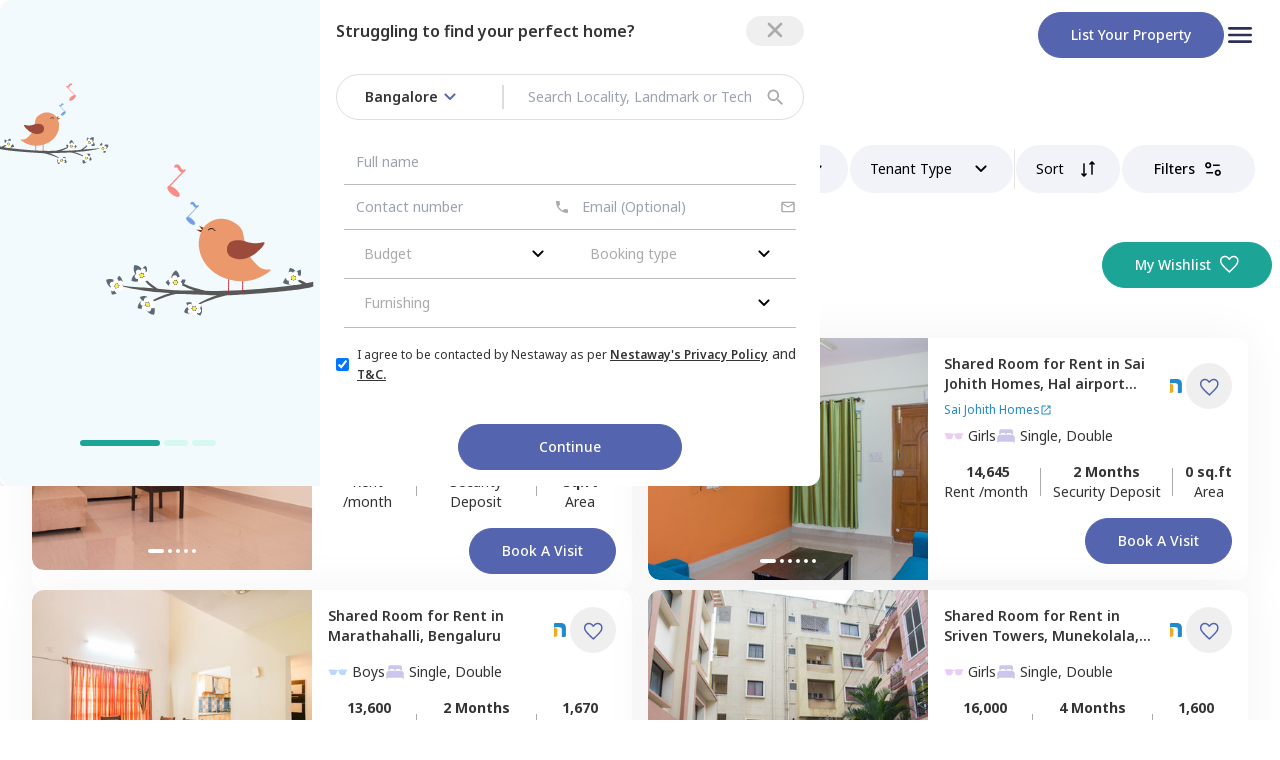

--- FILE ---
content_type: text/html; charset=utf-8
request_url: https://www.nestaway.com/bangalore/single-room-on-rent-in-yamalur
body_size: 27055
content:
<!DOCTYPE html><html lang="en"><head><meta charSet="utf-8"/><meta name="viewport" content="width=device-width, initial-scale=1"/><meta name="viewport" content="width=device-width, initial-scale=1"/><link rel="preload" href="/_next/static/media/1d8a05b60287ae6c-s.p.woff2" as="font" crossorigin="" type="font/woff2"/><link rel="preload" as="image" href="/images/logo.png" fetchPriority="high"/><link rel="stylesheet" href="/_next/static/css/061f9c3acd9d1cd4.css" data-precedence="next"/><link rel="stylesheet" href="/_next/static/css/ae4ed9c503fd1e33.css" data-precedence="next"/><link rel="preload" as="script" fetchPriority="low" href="/_next/static/chunks/webpack-863035fc28c8c9cf.js"/><script src="/_next/static/chunks/fd9d1056-e81aec94a019e19b.js" async=""></script><script src="/_next/static/chunks/2472-cfbc5e11a513ff1a.js" async=""></script><script src="/_next/static/chunks/main-app-8ed6d57d180fb331.js" async=""></script><script src="/_next/static/chunks/8326-b2245b7c2094fcab.js?dpl=dpl_EJ6NTKU3vK7zXFBeQSKniwHTJF3U" async=""></script><script src="/_next/static/chunks/413-37380a944594d0c3.js?dpl=dpl_EJ6NTKU3vK7zXFBeQSKniwHTJF3U" async=""></script><script src="/_next/static/chunks/app/(tenantOnboarding)/(rentPages)/%5Bcity%5D/%5B...srp_slug%5D/not-found-1e8b781921bc2cb5.js?dpl=dpl_EJ6NTKU3vK7zXFBeQSKniwHTJF3U" async=""></script><script src="/_next/static/chunks/4737-bfef7eed572c1d70.js?dpl=dpl_EJ6NTKU3vK7zXFBeQSKniwHTJF3U" async=""></script><script src="/_next/static/chunks/4165-3b05230882fce24e.js?dpl=dpl_EJ6NTKU3vK7zXFBeQSKniwHTJF3U" async=""></script><script src="/_next/static/chunks/3148-e4baf3f5ae92ef58.js?dpl=dpl_EJ6NTKU3vK7zXFBeQSKniwHTJF3U" async=""></script><script src="/_next/static/chunks/7983-a0afa0b7a72ce437.js?dpl=dpl_EJ6NTKU3vK7zXFBeQSKniwHTJF3U" async=""></script><script src="/_next/static/chunks/app/(tenantOnboarding)/layout-ce715130cbc2d43e.js?dpl=dpl_EJ6NTKU3vK7zXFBeQSKniwHTJF3U" async=""></script><script src="/_next/static/chunks/app/(tenantOnboarding)/error-397ca9de8ce9da8f.js?dpl=dpl_EJ6NTKU3vK7zXFBeQSKniwHTJF3U" async=""></script><script src="/_next/static/chunks/app/(tenantOnboarding)/(rentPages)/%5Bcity%5D/error-e33e178b46e692a9.js?dpl=dpl_EJ6NTKU3vK7zXFBeQSKniwHTJF3U" async=""></script><script src="/_next/static/chunks/app/(tenantOnboarding)/(rentPages)/%5Bcity%5D/%5B...srp_slug%5D/error-271afd0161e1bdae.js?dpl=dpl_EJ6NTKU3vK7zXFBeQSKniwHTJF3U" async=""></script><script src="/_next/static/chunks/3163-213335e24a357263.js?dpl=dpl_EJ6NTKU3vK7zXFBeQSKniwHTJF3U" async=""></script><script src="/_next/static/chunks/4237-50dd5c7a084a877d.js?dpl=dpl_EJ6NTKU3vK7zXFBeQSKniwHTJF3U" async=""></script><script src="/_next/static/chunks/app/(tenantOnboarding)/(rentPages)/layout-abaa996b3520dd41.js?dpl=dpl_EJ6NTKU3vK7zXFBeQSKniwHTJF3U" async=""></script><script src="/_next/static/chunks/9694-83fbd20005f11abd.js?dpl=dpl_EJ6NTKU3vK7zXFBeQSKniwHTJF3U" async=""></script><script src="/_next/static/chunks/app/layout-4355733f5d291ae8.js?dpl=dpl_EJ6NTKU3vK7zXFBeQSKniwHTJF3U" async=""></script><script src="/_next/static/chunks/7241-40537f7e5fd4932e.js?dpl=dpl_EJ6NTKU3vK7zXFBeQSKniwHTJF3U" async=""></script><script src="/_next/static/chunks/5439-613065cb6e1e6a4f.js?dpl=dpl_EJ6NTKU3vK7zXFBeQSKniwHTJF3U" async=""></script><script src="/_next/static/chunks/6162-97059f99e743974d.js?dpl=dpl_EJ6NTKU3vK7zXFBeQSKniwHTJF3U" async=""></script><script src="/_next/static/chunks/3844-fa74074f9090dad6.js?dpl=dpl_EJ6NTKU3vK7zXFBeQSKniwHTJF3U" async=""></script><script src="/_next/static/chunks/4473-b3273e314cf84788.js?dpl=dpl_EJ6NTKU3vK7zXFBeQSKniwHTJF3U" async=""></script><script src="/_next/static/chunks/9202-458a54917c21fdf1.js?dpl=dpl_EJ6NTKU3vK7zXFBeQSKniwHTJF3U" async=""></script><script src="/_next/static/chunks/6724-0402b51f2948c476.js?dpl=dpl_EJ6NTKU3vK7zXFBeQSKniwHTJF3U" async=""></script><script src="/_next/static/chunks/1797-3ede8c2f355995c5.js?dpl=dpl_EJ6NTKU3vK7zXFBeQSKniwHTJF3U" async=""></script><script src="/_next/static/chunks/7022-3667e447a17e26fd.js?dpl=dpl_EJ6NTKU3vK7zXFBeQSKniwHTJF3U" async=""></script><script src="/_next/static/chunks/5779-88629fb69efdac33.js?dpl=dpl_EJ6NTKU3vK7zXFBeQSKniwHTJF3U" async=""></script><script src="/_next/static/chunks/app/(tenantOnboarding)/(rentPages)/%5Bcity%5D/%5B...srp_slug%5D/page-f98f3e88ead6d125.js?dpl=dpl_EJ6NTKU3vK7zXFBeQSKniwHTJF3U" async=""></script><link rel="preload" href="https://www.googletagmanager.com/gtm.js?id=GTM-KVJSGWXR" as="script"/><link rel="preload" href="https://www.googletagmanager.com/gtm.js?id=GTM-NXVCS4HG" as="script"/><meta name="facebook-domain-verification" content="tdhj9rpjjagitvb40ueapacen0tgzp"/><meta name="disable-grammarly" content="true"/><link rel="icon" href="/images/group.png" sizes="any"/><title>Single Room/1RK for Rent in yamalur, bangalore without Brokers, Near You | NestAway</title><meta name="description" content="Single Room (1Rk Flat) for Rent in yamalur without Brokerage, Near Me? - Find Furnished Single Kitchen Room on Rent in yamalur, yamalur for Bachelors, Students &amp; Working Men/Women with ✓2 MONTHS DEPOSIT ✓WiFi ✓Fridge ✓Bed ✓Wardrobe ✓Kitchen Appliance at Cheapest Rent at NestAway"/><meta name="application-name" content="Nestaway"/><link rel="author" href="https://www.nestaway.com"/><meta name="author" content="Nestaway"/><meta name="robots" content="index, follow"/><link rel="canonical" href="https://www.nestaway.com/bangalore/single-room-on-rent-in-yamalur"/><meta name="google-site-verification" content="P273431LJnC1rC2NzYnd0ytHSdqgG3vBM7dpUlUWtJ8"/><meta property="og:title" content="Single Room/1RK for Rent in yamalur, bangalore without Brokers, Near You | NestAway"/><meta property="og:description" content="Single Room (1Rk Flat) for Rent in yamalur without Brokerage, Near Me? - Find Furnished Single Kitchen Room on Rent in yamalur, yamalur for Bachelors, Students &amp; Working Men/Women with ✓2 MONTHS DEPOSIT ✓WiFi ✓Fridge ✓Bed ✓Wardrobe ✓Kitchen Appliance at Cheapest Rent at NestAway"/><meta property="og:url" content="https://www.nestaway.com/bangalore/single-room-on-rent-in-yamalur"/><meta property="og:image" content="https://nestaway-assets.nestaway.com/assets/nestaway_bird_logo-d83b68532403e312bd247f1d8bec5f7ddfc0989b127a17a0c993d6f5f24dffa0.png"/><meta property="og:image:secure_url" content="https://nestaway-assets.nestaway.com/assets/nestaway_bird_logo-d83b68532403e312bd247f1d8bec5f7ddfc0989b127a17a0c993d6f5f24dffa0.png"/><meta property="og:image:type" content="image/png"/><meta property="og:image:width" content="400"/><meta property="og:image:height" content="300"/><meta property="og:type" content="website"/><meta name="twitter:card" content="summary"/><meta name="twitter:title" content="Single Room/1RK for Rent in yamalur, bangalore without Brokers, Near You | NestAway"/><meta name="twitter:description" content="Single Room (1Rk Flat) for Rent in yamalur without Brokerage, Near Me? - Find Furnished Single Kitchen Room on Rent in yamalur, yamalur for Bachelors, Students &amp; Working Men/Women with ✓2 MONTHS DEPOSIT ✓WiFi ✓Fridge ✓Bed ✓Wardrobe ✓Kitchen Appliance at Cheapest Rent at NestAway"/><meta name="twitter:image" content="https://nestaway-assets.nestaway.com/assets/nestaway_bird_logo-d83b68532403e312bd247f1d8bec5f7ddfc0989b127a17a0c993d6f5f24dffa0.png"/><meta name="twitter:image:secure_url" content="https://nestaway-assets.nestaway.com/assets/nestaway_bird_logo-d83b68532403e312bd247f1d8bec5f7ddfc0989b127a17a0c993d6f5f24dffa0.png"/><meta name="twitter:image:type" content="image/png"/><meta name="twitter:image:width" content="400"/><meta name="twitter:image:height" content="300"/><link rel="icon" href="/favicon.ico" type="image/x-icon" sizes="16x16"/><meta name="next-size-adjust"/><script src="/_next/static/chunks/polyfills-c67a75d1b6f99dc8.js" noModule=""></script></head><body class="__className_51437f"><div id="modal-root"></div><header class=" bg-neutral-white"><div class="container_align_center flex-row px-6 py-2 md:py-3"><a href="/"><img alt="" fetchPriority="high" loading="eager" width="80" height="50" decoding="async" data-nimg="1" class="flex-none" style="color:transparent" src="/images/logo.png"/></a><div class="flex items-center gap-4"><div class="hidden md:block"><a href="/owner/list-your-property"><button class=" relative flex flex-none items-center justify-center rounded-full border-1 border-solid text-center font-medium capitalize transition-colors duration-500 hover:opacity-80  
      
  
  
  px-8 py-3
    border-primary bg-primary text-neutral-white  transition-opacity disabled:border-transparent  disabled:bg-neutral-ghost-white disabled:text-neutral-silver  disabled:hover:opacity-100 ">List your property</button></a></div><div class="flex cursor-pointer flex-col items-center gap-y-1 duration-500  hover:opacity-50"><p class="w-8"> <svg width="auto" height="auto" viewBox="0 0 32 32" fill="none" xmlns="http://www.w3.org/2000/svg"><g clip-path="url(#clip0_2075_8365)"><path d="M5.33333 24H26.6667C27.4 24 28 23.4 28 22.6667C28 21.9333 27.4 21.3333 26.6667 21.3333H5.33333C4.6 21.3333 4 21.9333 4 22.6667C4 23.4 4.6 24 5.33333 24ZM5.33333 17.3333H26.6667C27.4 17.3333 28 16.7333 28 16C28 15.2667 27.4 14.6667 26.6667 14.6667H5.33333C4.6 14.6667 4 15.2667 4 16C4 16.7333 4.6 17.3333 5.33333 17.3333ZM4 9.33333C4 10.0667 4.6 10.6667 5.33333 10.6667H26.6667C27.4 10.6667 28 10.0667 28 9.33333C28 8.6 27.4 8 26.6667 8H5.33333C4.6 8 4 8.6 4 9.33333Z" fill="#2E2F59"></path></g><defs><clipPath id="clip0_2075_8365"><rect width="32" height="32" fill="white"></rect></clipPath></defs></svg></p></div></div></div></header><main class=" bg-neutral-white "><div class="relative "><div class="m-auto mt-4 max-w-container"><div class="overflow-x-scroll overflow-y-hidden hide-scrollbar"><div class="flex w-max  "><a class="my-3 flex cursor-pointer text-sm font-light " target="_blank" href="https://www.nestaway.com"><span class="hover:underline">Home</span><span class="mx-2  w-1">/ </span></a><a class="my-3 flex cursor-pointer text-sm font-light " target="_blank" href="https://www.nestaway.com/properties-in-bangalore"><span class="hover:underline">Bangalore</span><span class="mx-2  w-1">/ </span></a><a class="my-3 flex cursor-pointer text-sm font-light " target="_blank" href="https://www.nestaway.com/bangalore/single-room-on-rent"><span class="hover:underline">Rooms for rent in Bangalore</span><span class="mx-2  w-1">/ </span></a><a class="my-3 flex cursor-pointer text-sm font-light " target="_blank" href="https://www.nestaway.com/bangalore/single-room-on-rent-in-yamalur"><span class="hover:underline">Rooms for rent in Yamalur</span><span class="mx-2  w-1"></span></a></div></div></div><div class="sticky top-0 z-20 mx-auto  h-20 bg-neutral-white pt-1"><div class=" mx-auto max-w-container "><!--$!--><template data-dgst="NEXT_DYNAMIC_NO_SSR_CODE"></template><div class="block h-14 w-[94vw] m-auto flex-grow animate-pulse rounded-full bg-neutral-light-grey sm:hidden"></div><div class="bottom-1  hidden flex-row gap-6 px-6 rounded-xl sm:flex "><div class="h-11 w-[500px] animate-pulse  rounded-full bg-neutral-light-grey"></div><div class="h-11 w-[150px] flex-grow animate-pulse rounded-full bg-neutral-light-grey"></div><div class="h-11 w-[150px] flex-grow animate-pulse rounded-full bg-neutral-light-grey"></div><div class="h-11 w-[150px] flex-grow animate-pulse rounded-full bg-neutral-light-grey"></div><div class="h-11 w-[150px] flex-grow animate-pulse rounded-full bg-neutral-light-grey"></div><div class="h-11 w-[150px] flex-grow animate-pulse rounded-full bg-neutral-light-grey"></div></div><!--/$--></div></div><div class="mx-auto mt-8 flex max-w-container items-center px-2 "><h1 class="text-sm font-semibold sm:text-xl">55 - <!-- -->Apartments and House for Rent in yamalur</h1><div class="ml-auto hidden  sm:flex"><a target="_blank" href="/wishlists"><button class=" relative flex flex-none items-center justify-center rounded-full border-1 border-solid text-center font-medium capitalize transition-colors duration-500 hover:opacity-80  
      
  
  
  px-8 py-3
    border-secondary-green bg-secondary-green text-neutral-white  transition-opacity disabled:border-transparent  disabled:bg-neutral-ghost-white disabled:text-neutral-silver  disabled:hover:opacity-100 ml-5 min-w-[150px] px-4 py-3 lg:w-auto lg:px-8">My Wishlist<div class="ml-2 h-5 w-5 "><svg viewBox="0 0 17 15" fill="none" xmlns="http://www.w3.org/2000/svg"><path d="M8.76156 14.939L7.8417 14.1121C6.4603 12.8589 5.31794 11.782 4.41462 10.8814C3.51131 9.98074 2.79551 9.17919 2.2672 8.47673C1.73888 7.77427 1.36976 7.13351 1.15983 6.55446C0.949882 5.9754 0.84491 5.3878 0.84491 4.79165C0.84491 3.60897 1.24368 2.61885 2.04122 1.82131C2.83876 1.02377 3.82887 0.625 5.01156 0.625C5.73912 0.625 6.42662 0.795147 7.07406 1.13544C7.72149 1.47572 8.28399 1.96369 8.76156 2.59938C9.23913 1.96369 9.80163 1.47572 10.4491 1.13544C11.0965 0.795147 11.784 0.625 12.5116 0.625C13.6942 0.625 14.6843 1.02377 15.4819 1.82131C16.2794 2.61885 16.6782 3.60897 16.6782 4.79165C16.6782 5.3878 16.5732 5.9754 16.3633 6.55446C16.1534 7.13351 15.7842 7.77427 15.2559 8.47673C14.7276 9.17919 14.0131 9.98074 13.1125 10.8814C12.2119 11.782 11.0682 12.8589 9.68141 14.1121L8.76156 14.939ZM8.76156 13.25C10.0949 12.0502 11.1921 11.0219 12.0532 10.165C12.9143 9.30821 13.5949 8.56382 14.0949 7.93187C14.5949 7.29993 14.9421 6.73876 15.1366 6.24837C15.331 5.75799 15.4282 5.27241 15.4282 4.79165C15.4282 3.95831 15.1504 3.26387 14.5949 2.70831C14.0393 2.15276 13.3449 1.87498 12.5116 1.87498C11.8534 1.87498 11.2453 2.06168 10.687 2.43508C10.1288 2.80847 9.68677 3.32797 9.36091 3.99358H8.1622C7.83101 3.32264 7.38763 2.8018 6.83208 2.43106C6.27652 2.06034 5.66968 1.87498 5.01156 1.87498C4.18357 1.87498 3.49046 2.15276 2.93222 2.70831C2.374 3.26387 2.09489 3.95831 2.09489 4.79165C2.09489 5.27241 2.19211 5.75799 2.38656 6.24837C2.581 6.73876 2.92822 7.29993 3.42822 7.93187C3.92822 8.56382 4.60878 9.30687 5.46989 10.161C6.331 11.0152 7.42822 12.0449 8.76156 13.25Z" fill="currentColor"></path></svg></div></button></a></div></div><div class="relative m-auto my-10 max-w-container px-4 sm:flex sm:max-2xl:px-6  2xl:px-0 "><div id="srp-properties" class="sm:w-full"><div class="mx-auto"><div class="flex w-full flex-col flex-wrap gap-y-6 sm:flex-row sm:items-center sm:justify-between "><div class="srp_card_container hidden w-1/2 max-w-[680px] flex-wrap px-2 lg:flex "><div class="shadow-full   bottom-1 flex w-full  flex-1 rounded-xl  hover:shadow-lg  [&amp;&gt;div]:[&amp;&gt;div]:[&amp;&gt;div]:[&amp;&gt;div]:[&amp;&gt;div]:hover:opacity-100   bg-neutral-white"><div class="h-full w-[220px] overflow-hidden rounded-bl-xl rounded-tl-xl  bg-neutral-ghost-white  sm:h-[242px] md:min-w-[220px] xl:min-w-[280px] relative"><div class="relative "><div class="carousel-root" tabindex="0"><div class="carousel carousel-slider" style="width:100%"><ul class="control-dots"><div class="m-[2px] inline-block cursor-pointer rounded-full  bg-neutral-white accent-primary shadow-lg transition-all duration-500  h-1 w-4 "></div><div class="m-[2px] inline-block cursor-pointer rounded-full  bg-neutral-white accent-primary shadow-lg transition-all duration-500    h-1 w-1 "></div><div class="m-[2px] inline-block cursor-pointer rounded-full  bg-neutral-white accent-primary shadow-lg transition-all duration-500    h-1 w-1 "></div><div class="m-[2px] inline-block cursor-pointer rounded-full  bg-neutral-white accent-primary shadow-lg transition-all duration-500    h-1 w-1 "></div><div class="m-[2px] inline-block cursor-pointer rounded-full  bg-neutral-white accent-primary shadow-lg transition-all duration-500    h-1 w-1 "></div></ul><div class="slider-wrapper axis-horizontal"><ul class="slider animated" style="-webkit-transform:translate3d(-100%,0,0);-ms-transform:translate3d(-100%,0,0);-o-transform:translate3d(-100%,0,0);transform:translate3d(-100%,0,0);-webkit-transition-duration:350ms;-moz-transition-duration:350ms;-o-transition-duration:350ms;transition-duration:350ms;-ms-transition-duration:350ms"><li class="slide"><div class="relative "><img alt="" loading="lazy" width="300" height="200" decoding="async" data-nimg="1" class="h-full w-[220px] overflow-hidden rounded-bl-xl rounded-tl-xl  bg-neutral-ghost-white  sm:h-[242px] md:min-w-[220px] xl:min-w-[280px] object-cover" style="color:transparent" src="https://nestaway-houses-assets.nestaway.com/uploads/images/thumb_large_98aa341c-6ae4-4355-ad46-5ada448c8562.jpg"/></div></li><li class="slide selected previous"><div class="relative "><img alt="" loading="lazy" width="300" height="200" decoding="async" data-nimg="1" class="h-full w-[220px] overflow-hidden rounded-bl-xl rounded-tl-xl  bg-neutral-ghost-white  sm:h-[242px] md:min-w-[220px] xl:min-w-[280px] object-cover" style="color:transparent" src="https://nestaway-houses-assets.nestaway.com/uploads/images/thumb_large_4c593dd5-d915-4658-b45c-836c1f6078cd.jpg"/></div></li><li class="slide"><div class="relative "><img alt="" loading="lazy" width="300" height="200" decoding="async" data-nimg="1" class="h-full w-[220px] overflow-hidden rounded-bl-xl rounded-tl-xl  bg-neutral-ghost-white  sm:h-[242px] md:min-w-[220px] xl:min-w-[280px] object-cover" style="color:transparent" src="https://nestaway-houses-assets.nestaway.com/uploads/images/thumb_large_7c6dec7f-3a59-4be0-9d08-ae481d25e1be.jpg"/></div></li><li class="slide"><div class="relative "><img alt="" loading="lazy" width="300" height="200" decoding="async" data-nimg="1" class="h-full w-[220px] overflow-hidden rounded-bl-xl rounded-tl-xl  bg-neutral-ghost-white  sm:h-[242px] md:min-w-[220px] xl:min-w-[280px] object-cover" style="color:transparent" src="https://nestaway-houses-assets.nestaway.com/uploads/images/thumb_large_42cbce0f-a18e-4fa1-8151-f125fcae90c9.jpg"/></div></li><li class="slide"><div class="relative "><img alt="" loading="lazy" width="300" height="200" decoding="async" data-nimg="1" class="h-full w-[220px] overflow-hidden rounded-bl-xl rounded-tl-xl  bg-neutral-ghost-white  sm:h-[242px] md:min-w-[220px] xl:min-w-[280px] object-cover" style="color:transparent" src="https://nestaway-houses-assets.nestaway.com/uploads/images/thumb_large_3682312d-ab0c-4c69-b9ff-f7d6ed017a25.jpg"/></div></li><li class="slide"><div class="relative "><img alt="" loading="lazy" width="300" height="200" decoding="async" data-nimg="1" class="h-full w-[220px] overflow-hidden rounded-bl-xl rounded-tl-xl  bg-neutral-ghost-white  sm:h-[242px] md:min-w-[220px] xl:min-w-[280px] object-cover" style="color:transparent" src="https://nestaway-houses-assets.nestaway.com/uploads/images/thumb_large_98aa341c-6ae4-4355-ad46-5ada448c8562.jpg"/></div></li><li class="slide selected previous"><div class="relative "><img alt="" loading="lazy" width="300" height="200" decoding="async" data-nimg="1" class="h-full w-[220px] overflow-hidden rounded-bl-xl rounded-tl-xl  bg-neutral-ghost-white  sm:h-[242px] md:min-w-[220px] xl:min-w-[280px] object-cover" style="color:transparent" src="https://nestaway-houses-assets.nestaway.com/uploads/images/thumb_large_4c593dd5-d915-4658-b45c-836c1f6078cd.jpg"/></div></li></ul></div></div></div></div><div class="absolute left-4 top-4 z-[1] flex gap-2 md:items-center "><div><div class="flex items-center rounded-full text-neutral-black
        px-3 py-0  text-[10px]
        bg-pastels-min-yellows
        cursor-pointer flex-row-reverse border-none  capitalize">3 flats available</div></div></div></div><div class="flex-grow cursor-pointer p-4"><div class="relative flex w-full items-center "><div><a target="_blank" href="/houses/private-room-fully-furnished-for-rent-for-boys-in-hal-airport-area-bengaluru-pid10841"><p class=" xl:text-normal line-clamp-2 font-semibold sm:mb-2 sm:max-xl:text-sm ">Shared Room <!-- -->for <!-- -->Rent<!-- --> in<!-- --> <span>Sai Johith Homes, <!-- --> </span>Hal airport area, <span class=" capitalize">Bengaluru</span></p></a><a class="line-clamp-1 flex-none text-secondary " target="_blank" href="/bangalore/gated-community/sai-johith-homes-society-flats-for-rent-in-bellandur"><h3 class="flex items-center gap-1 text-xs ">Sai Johith Homes<!-- --> <p class="h-3 w-3"><svg viewBox="0 0 24 24" fill="none" xmlns="http://www.w3.org/2000/svg"><g clip-path="url(#clip0_4861_57939)"><path d="M18 19H6C5.45 19 5 18.55 5 18V6C5 5.45 5.45 5 6 5H11C11.55 5 12 4.55 12 4C12 3.45 11.55 3 11 3H5C3.89 3 3 3.9 3 5V19C3 20.1 3.9 21 5 21H19C20.1 21 21 20.1 21 19V13C21 12.45 20.55 12 20 12C19.45 12 19 12.45 19 13V18C19 18.55 18.55 19 18 19ZM14 4C14 4.55 14.45 5 15 5H17.59L8.46 14.13C8.07 14.52 8.07 15.15 8.46 15.54C8.85 15.93 9.48 15.93 9.87 15.54L19 6.41V9C19 9.55 19.45 10 20 10C20.55 10 21 9.55 21 9V3H15C14.45 3 14 3.45 14 4Z" fill="currentColor"></path></g></svg></p></h3></a></div><div class="ml-auto flex flex-row items-center "><div class=" mr-1"><div id="tag-10841" class="tag-icon opacity-0"><div class=" absolute -top-10 right-0 z-10  rounded-lg  shadow-md  "><div class="rounded-lg  p-2 bg-neutral-white text-neutral-black"><div>Managed by<!-- --> <b>Nestaway</b></div></div></div><div class=" absolute -top-1 z-10 -mt-[6px]  h-3  w-3 rotate-45    shadow-md  bg-neutral-white shadow-pastels-mint-green"></div></div><div class="w-5 pl-2"><img alt="logo" loading="lazy" width="100" height="50" decoding="async" data-nimg="1" class="mr-1 w-4" style="color:transparent" srcSet="/_next/image?url=%2Fimages%2Fnestaway.png&amp;w=128&amp;q=75 1x, /_next/image?url=%2Fimages%2Fnestaway.png&amp;w=256&amp;q=75 2x" src="/_next/image?url=%2Fimages%2Fnestaway.png&amp;w=256&amp;q=75"/></div></div><button class=" relative flex flex-none items-center justify-center rounded-full border-1 border-solid text-center font-medium capitalize transition-colors duration-500 hover:opacity-80  
      
  
  
  px-3 py-3
    border-neutral-white text-primary hover:bg-neutral-ghost-white border-transparent disabled:bg-transparent disabled:border-transparent disabled:text-neutral-silver !sm:py-0 sm:p-3"><div class="mr-0 h-5 w-5  pt-[2px]  h-3 w-3 
        "><svg viewBox="0 0 17 15" fill="none" xmlns="http://www.w3.org/2000/svg"><path d="M8.76156 14.939L7.8417 14.1121C6.4603 12.8589 5.31794 11.782 4.41462 10.8814C3.51131 9.98074 2.79551 9.17919 2.2672 8.47673C1.73888 7.77427 1.36976 7.13351 1.15983 6.55446C0.949882 5.9754 0.84491 5.3878 0.84491 4.79165C0.84491 3.60897 1.24368 2.61885 2.04122 1.82131C2.83876 1.02377 3.82887 0.625 5.01156 0.625C5.73912 0.625 6.42662 0.795147 7.07406 1.13544C7.72149 1.47572 8.28399 1.96369 8.76156 2.59938C9.23913 1.96369 9.80163 1.47572 10.4491 1.13544C11.0965 0.795147 11.784 0.625 12.5116 0.625C13.6942 0.625 14.6843 1.02377 15.4819 1.82131C16.2794 2.61885 16.6782 3.60897 16.6782 4.79165C16.6782 5.3878 16.5732 5.9754 16.3633 6.55446C16.1534 7.13351 15.7842 7.77427 15.2559 8.47673C14.7276 9.17919 14.0131 9.98074 13.1125 10.8814C12.2119 11.782 11.0682 12.8589 9.68141 14.1121L8.76156 14.939ZM8.76156 13.25C10.0949 12.0502 11.1921 11.0219 12.0532 10.165C12.9143 9.30821 13.5949 8.56382 14.0949 7.93187C14.5949 7.29993 14.9421 6.73876 15.1366 6.24837C15.331 5.75799 15.4282 5.27241 15.4282 4.79165C15.4282 3.95831 15.1504 3.26387 14.5949 2.70831C14.0393 2.15276 13.3449 1.87498 12.5116 1.87498C11.8534 1.87498 11.2453 2.06168 10.687 2.43508C10.1288 2.80847 9.68677 3.32797 9.36091 3.99358H8.1622C7.83101 3.32264 7.38763 2.8018 6.83208 2.43106C6.27652 2.06034 5.66968 1.87498 5.01156 1.87498C4.18357 1.87498 3.49046 2.15276 2.93222 2.70831C2.374 3.26387 2.09489 3.95831 2.09489 4.79165C2.09489 5.27241 2.19211 5.75799 2.38656 6.24837C2.581 6.73876 2.92822 7.29993 3.42822 7.93187C3.92822 8.56382 4.60878 9.30687 5.46989 10.161C6.331 11.0152 7.42822 12.0449 8.76156 13.25Z" fill="currentColor"></path></svg></div></button></div></div><div class="mt-2"><div class=" flex flex-wrap gap-3 text-[12px] xl:text-sm "><div class="  "><div class="flex items-center  "><div class="mr-1 w-5"><svg width="auto" height="auto" viewBox="0 0 24 8" fill="none" xmlns="http://www.w3.org/2000/svg"><path fill-rule="evenodd" clip-rule="evenodd" d="M0.612786 2.01182C0.772786 2.17115 1.57145 2.64982 1.73079 3.12849C1.89079 3.60649 2.21079 6.66649 3.16945 7.46449C4.15812 8.28582 7.88745 7.97982 8.60145 7.62449C10.1995 6.82782 10.3955 4.25449 10.6781 3.12782C10.8375 2.48982 11.7961 2.48982 11.7961 2.48982C11.7961 2.48982 12.7548 2.48982 12.9148 3.12715C13.1975 4.25449 13.3948 6.83515 14.9915 7.63049C15.7061 7.98715 19.4355 8.29315 20.4255 7.47182C21.3828 6.67382 21.7021 3.60582 21.8621 3.12715C22.0208 2.64915 22.8208 2.17049 22.9801 2.01115C23.1408 1.85182 23.1408 1.21382 22.9801 1.05382C22.6608 0.735152 18.8908 0.451152 14.8315 0.894485C14.0215 0.983152 13.7135 1.21315 11.7955 1.21315C9.87878 1.21315 9.56945 0.982485 8.76012 0.894485C4.70345 0.451819 0.932786 0.735819 0.612786 1.05449C0.453453 1.21382 0.453453 1.85249 0.612786 2.01182Z" fill="#BAD8FD"></path></svg></div><p class=" capitalize">boys</p></div></div><div class="mr-5"><div class="flex items-center"><div class="mr-1 w-5"><svg viewBox="0 0 24 24" fill="none" xmlns="http://www.w3.org/2000/svg"><g id="ion:bed"><path id="Vector" d="M20.25 10.8141C19.7772 10.6065 19.2664 10.4996 18.75 10.5H5.25C4.73368 10.4995 4.22288 10.6063 3.75 10.8136C3.08166 11.1059 2.51294 11.5865 2.11336 12.1968C1.71377 12.8071 1.50064 13.5205 1.5 14.25V19.5C1.5 19.6989 1.57902 19.8897 1.71967 20.0303C1.86032 20.171 2.05109 20.25 2.25 20.25C2.44891 20.25 2.63968 20.171 2.78033 20.0303C2.92098 19.8897 3 19.6989 3 19.5V19.125C3.00122 19.0259 3.04112 18.9312 3.11118 18.8612C3.18124 18.7911 3.27592 18.7512 3.375 18.75H20.625C20.7241 18.7512 20.8188 18.7911 20.8888 18.8612C20.9589 18.9312 20.9988 19.0259 21 19.125V19.5C21 19.6989 21.079 19.8897 21.2197 20.0303C21.3603 20.171 21.5511 20.25 21.75 20.25C21.9489 20.25 22.1397 20.171 22.2803 20.0303C22.421 19.8897 22.5 19.6989 22.5 19.5V14.25C22.4993 13.5206 22.2861 12.8073 21.8865 12.1971C21.4869 11.5869 20.9183 11.1063 20.25 10.8141ZM17.625 3.75H6.375C5.67881 3.75 5.01113 4.02656 4.51884 4.51884C4.02656 5.01113 3.75 5.67881 3.75 6.375V9.75C3.75002 9.77906 3.75679 9.80771 3.76979 9.8337C3.78278 9.85969 3.80163 9.8823 3.82486 9.89976C3.84809 9.91721 3.87505 9.92903 3.90363 9.93428C3.93221 9.93953 3.96162 9.93806 3.98953 9.93C4.39896 9.81025 4.82341 9.74964 5.25 9.75H5.44828C5.49456 9.75029 5.53932 9.73346 5.57393 9.70274C5.60855 9.67202 5.63058 9.62958 5.63578 9.58359C5.67669 9.21712 5.85115 8.87856 6.12586 8.63256C6.40056 8.38656 6.75625 8.25037 7.125 8.25H9.75C10.119 8.25003 10.475 8.38606 10.75 8.63209C11.025 8.87812 11.1997 9.21688 11.2406 9.58359C11.2458 9.62958 11.2679 9.67202 11.3025 9.70274C11.3371 9.73346 11.3818 9.75029 11.4281 9.75H12.5747C12.621 9.75029 12.6657 9.73346 12.7003 9.70274C12.735 9.67202 12.757 9.62958 12.7622 9.58359C12.8031 9.21736 12.9773 8.87899 13.2517 8.63303C13.5261 8.38706 13.8815 8.25072 14.25 8.25H16.875C17.244 8.25003 17.6 8.38606 17.875 8.63209C18.15 8.87812 18.3247 9.21688 18.3656 9.58359C18.3708 9.62958 18.3929 9.67202 18.4275 9.70274C18.4621 9.73346 18.5068 9.75029 18.5531 9.75H18.75C19.1766 9.74979 19.6011 9.81057 20.0105 9.93047C20.0384 9.93854 20.0679 9.94 20.0965 9.93473C20.1251 9.92945 20.1521 9.91759 20.1753 9.90009C20.1986 9.88258 20.2174 9.8599 20.2304 9.83385C20.2433 9.8078 20.2501 9.7791 20.25 9.75V6.375C20.25 5.67881 19.9734 5.01113 19.4812 4.51884C18.9889 4.02656 18.3212 3.75 17.625 3.75Z" fill="#CDC6EC"></path></g></svg></div><p>Single, Double</p></div></div></div></div><div class=" sm:mt-2  xl:mt-4"><div class="flex text-xs sm:items-center sm:justify-between md:mt-4 xl:text-sm"><div class=""><p class="text-center font-bold rupee">14,200</p><p class="text-center max-sm:text-[10px]">Rent /month</p></div><div class="mx-2 flex flex-grow items-center justify-center"><div class="h-[70%] w-[1px] bg-neutral-silver sm:h-[28px] xl:h-[28px] xl:w-[1px]"></div></div><div class=""><p class="text-center font-bold ">2 Months</p><p class="text-center max-sm:text-[10px]">Security Deposit</p></div><div class="mx-2 flex flex-grow items-center justify-center "><div class="h-[70%] w-[1px] bg-neutral-silver sm:h-[28px] xl:h-[28px] xl:w-[1px]"></div></div><div class=""><p class="text-center font-bold ">1,300 sq.ft</p><p class="text-center max-sm:text-[10px]">Area</p></div></div></div><div class="visit-card-modal  mt-4"><div class="ml-auto w-max"><div class="flex  md:justify-end"><button class=" relative flex flex-none items-center justify-center rounded-full border-1 border-solid text-center font-medium capitalize transition-colors duration-500 hover:opacity-80  
      
  
  
  px-8 py-3
    border-primary bg-primary text-neutral-white  transition-opacity disabled:border-transparent  disabled:bg-neutral-ghost-white disabled:text-neutral-silver  disabled:hover:opacity-100 ">Book a Visit</button></div></div></div></div></div></div><div class="flex  flex-1 flex-col items-center justify-center mx-2 lg:hidden"><div class=" shadow-full w-full min-w-[300px] flex-1 overflow-hidden  rounded-xl bg-neutral-white"><div class="p-2 "><div class="relative flex w-full items-center "><div><a target="_blank" href="/houses/private-room-fully-furnished-for-rent-for-boys-in-hal-airport-area-bengaluru-pid10841"><p class=" xl:text-normal line-clamp-2 font-semibold sm:mb-2 sm:max-xl:text-sm ">Shared Room <!-- -->for <!-- -->Rent<!-- --> in<!-- --> <span>Sai Johith Homes, <!-- --> </span>Hal airport area, <span class=" capitalize">Bengaluru</span></p></a><a class="line-clamp-1 flex-none text-secondary " target="_blank" href="/bangalore/gated-community/sai-johith-homes-society-flats-for-rent-in-bellandur"><h3 class="flex items-center gap-1 text-xs ">Sai Johith Homes<!-- --> <p class="h-3 w-3"><svg viewBox="0 0 24 24" fill="none" xmlns="http://www.w3.org/2000/svg"><g clip-path="url(#clip0_4861_57939)"><path d="M18 19H6C5.45 19 5 18.55 5 18V6C5 5.45 5.45 5 6 5H11C11.55 5 12 4.55 12 4C12 3.45 11.55 3 11 3H5C3.89 3 3 3.9 3 5V19C3 20.1 3.9 21 5 21H19C20.1 21 21 20.1 21 19V13C21 12.45 20.55 12 20 12C19.45 12 19 12.45 19 13V18C19 18.55 18.55 19 18 19ZM14 4C14 4.55 14.45 5 15 5H17.59L8.46 14.13C8.07 14.52 8.07 15.15 8.46 15.54C8.85 15.93 9.48 15.93 9.87 15.54L19 6.41V9C19 9.55 19.45 10 20 10C20.55 10 21 9.55 21 9V3H15C14.45 3 14 3.45 14 4Z" fill="currentColor"></path></g></svg></p></h3></a></div><div class="ml-auto flex flex-row items-center "><div class=" mr-1"><div id="tag-10841" class="tag-icon opacity-0"><div class=" absolute -top-10 right-0 z-10  rounded-lg  shadow-md  "><div class="rounded-lg  p-2 bg-neutral-white text-neutral-black"><div>Managed by<!-- --> <b>Nestaway</b></div></div></div><div class=" absolute -top-1 z-10 -mt-[6px]  h-3  w-3 rotate-45    shadow-md  bg-neutral-white shadow-pastels-mint-green"></div></div><div class="w-5 pl-2"><img alt="logo" loading="lazy" width="100" height="50" decoding="async" data-nimg="1" class="mr-1 w-4" style="color:transparent" srcSet="/_next/image?url=%2Fimages%2Fnestaway.png&amp;w=128&amp;q=75 1x, /_next/image?url=%2Fimages%2Fnestaway.png&amp;w=256&amp;q=75 2x" src="/_next/image?url=%2Fimages%2Fnestaway.png&amp;w=256&amp;q=75"/></div></div><button class=" relative flex flex-none items-center justify-center rounded-full border-1 border-solid text-center font-medium capitalize transition-colors duration-500 hover:opacity-80  
      
  
  
  px-3 py-3
    border-neutral-white text-primary hover:bg-neutral-ghost-white border-transparent disabled:bg-transparent disabled:border-transparent disabled:text-neutral-silver !sm:py-0 sm:p-3"><div class="mr-0 h-5 w-5  pt-[2px]  h-3 w-3 
        "><svg viewBox="0 0 17 15" fill="none" xmlns="http://www.w3.org/2000/svg"><path d="M8.76156 14.939L7.8417 14.1121C6.4603 12.8589 5.31794 11.782 4.41462 10.8814C3.51131 9.98074 2.79551 9.17919 2.2672 8.47673C1.73888 7.77427 1.36976 7.13351 1.15983 6.55446C0.949882 5.9754 0.84491 5.3878 0.84491 4.79165C0.84491 3.60897 1.24368 2.61885 2.04122 1.82131C2.83876 1.02377 3.82887 0.625 5.01156 0.625C5.73912 0.625 6.42662 0.795147 7.07406 1.13544C7.72149 1.47572 8.28399 1.96369 8.76156 2.59938C9.23913 1.96369 9.80163 1.47572 10.4491 1.13544C11.0965 0.795147 11.784 0.625 12.5116 0.625C13.6942 0.625 14.6843 1.02377 15.4819 1.82131C16.2794 2.61885 16.6782 3.60897 16.6782 4.79165C16.6782 5.3878 16.5732 5.9754 16.3633 6.55446C16.1534 7.13351 15.7842 7.77427 15.2559 8.47673C14.7276 9.17919 14.0131 9.98074 13.1125 10.8814C12.2119 11.782 11.0682 12.8589 9.68141 14.1121L8.76156 14.939ZM8.76156 13.25C10.0949 12.0502 11.1921 11.0219 12.0532 10.165C12.9143 9.30821 13.5949 8.56382 14.0949 7.93187C14.5949 7.29993 14.9421 6.73876 15.1366 6.24837C15.331 5.75799 15.4282 5.27241 15.4282 4.79165C15.4282 3.95831 15.1504 3.26387 14.5949 2.70831C14.0393 2.15276 13.3449 1.87498 12.5116 1.87498C11.8534 1.87498 11.2453 2.06168 10.687 2.43508C10.1288 2.80847 9.68677 3.32797 9.36091 3.99358H8.1622C7.83101 3.32264 7.38763 2.8018 6.83208 2.43106C6.27652 2.06034 5.66968 1.87498 5.01156 1.87498C4.18357 1.87498 3.49046 2.15276 2.93222 2.70831C2.374 3.26387 2.09489 3.95831 2.09489 4.79165C2.09489 5.27241 2.19211 5.75799 2.38656 6.24837C2.581 6.73876 2.92822 7.29993 3.42822 7.93187C3.92822 8.56382 4.60878 9.30687 5.46989 10.161C6.331 11.0152 7.42822 12.0449 8.76156 13.25Z" fill="currentColor"></path></svg></div></button></div></div></div><div class="mt-2 flex "><div class="relative"><img alt="property" loading="lazy" width="200" height="200" decoding="async" data-nimg="1" class="w-32 h-32 max-h-40 rounded-xl p-2 sm:w-64 sm:h-40 object-cover" style="color:transparent" src="https://nestaway-houses-assets.nestaway.com/uploads/images/thumb_large_4c593dd5-d915-4658-b45c-836c1f6078cd.jpg"/></div><div class="relative flex min-h-[134px] w-full flex-1 flex-col p-2"><div class=""><div class=" flex flex-wrap gap-3 text-[12px] xl:text-sm "><div class="  "><div class="flex items-center  "><div class="mr-1 w-5"><svg width="auto" height="auto" viewBox="0 0 24 8" fill="none" xmlns="http://www.w3.org/2000/svg"><path fill-rule="evenodd" clip-rule="evenodd" d="M0.612786 2.01182C0.772786 2.17115 1.57145 2.64982 1.73079 3.12849C1.89079 3.60649 2.21079 6.66649 3.16945 7.46449C4.15812 8.28582 7.88745 7.97982 8.60145 7.62449C10.1995 6.82782 10.3955 4.25449 10.6781 3.12782C10.8375 2.48982 11.7961 2.48982 11.7961 2.48982C11.7961 2.48982 12.7548 2.48982 12.9148 3.12715C13.1975 4.25449 13.3948 6.83515 14.9915 7.63049C15.7061 7.98715 19.4355 8.29315 20.4255 7.47182C21.3828 6.67382 21.7021 3.60582 21.8621 3.12715C22.0208 2.64915 22.8208 2.17049 22.9801 2.01115C23.1408 1.85182 23.1408 1.21382 22.9801 1.05382C22.6608 0.735152 18.8908 0.451152 14.8315 0.894485C14.0215 0.983152 13.7135 1.21315 11.7955 1.21315C9.87878 1.21315 9.56945 0.982485 8.76012 0.894485C4.70345 0.451819 0.932786 0.735819 0.612786 1.05449C0.453453 1.21382 0.453453 1.85249 0.612786 2.01182Z" fill="#BAD8FD"></path></svg></div><p class=" capitalize">boys</p></div></div><div class="mr-5"><div class="flex items-center"><div class="mr-1 w-5"><svg viewBox="0 0 24 24" fill="none" xmlns="http://www.w3.org/2000/svg"><g id="ion:bed"><path id="Vector" d="M20.25 10.8141C19.7772 10.6065 19.2664 10.4996 18.75 10.5H5.25C4.73368 10.4995 4.22288 10.6063 3.75 10.8136C3.08166 11.1059 2.51294 11.5865 2.11336 12.1968C1.71377 12.8071 1.50064 13.5205 1.5 14.25V19.5C1.5 19.6989 1.57902 19.8897 1.71967 20.0303C1.86032 20.171 2.05109 20.25 2.25 20.25C2.44891 20.25 2.63968 20.171 2.78033 20.0303C2.92098 19.8897 3 19.6989 3 19.5V19.125C3.00122 19.0259 3.04112 18.9312 3.11118 18.8612C3.18124 18.7911 3.27592 18.7512 3.375 18.75H20.625C20.7241 18.7512 20.8188 18.7911 20.8888 18.8612C20.9589 18.9312 20.9988 19.0259 21 19.125V19.5C21 19.6989 21.079 19.8897 21.2197 20.0303C21.3603 20.171 21.5511 20.25 21.75 20.25C21.9489 20.25 22.1397 20.171 22.2803 20.0303C22.421 19.8897 22.5 19.6989 22.5 19.5V14.25C22.4993 13.5206 22.2861 12.8073 21.8865 12.1971C21.4869 11.5869 20.9183 11.1063 20.25 10.8141ZM17.625 3.75H6.375C5.67881 3.75 5.01113 4.02656 4.51884 4.51884C4.02656 5.01113 3.75 5.67881 3.75 6.375V9.75C3.75002 9.77906 3.75679 9.80771 3.76979 9.8337C3.78278 9.85969 3.80163 9.8823 3.82486 9.89976C3.84809 9.91721 3.87505 9.92903 3.90363 9.93428C3.93221 9.93953 3.96162 9.93806 3.98953 9.93C4.39896 9.81025 4.82341 9.74964 5.25 9.75H5.44828C5.49456 9.75029 5.53932 9.73346 5.57393 9.70274C5.60855 9.67202 5.63058 9.62958 5.63578 9.58359C5.67669 9.21712 5.85115 8.87856 6.12586 8.63256C6.40056 8.38656 6.75625 8.25037 7.125 8.25H9.75C10.119 8.25003 10.475 8.38606 10.75 8.63209C11.025 8.87812 11.1997 9.21688 11.2406 9.58359C11.2458 9.62958 11.2679 9.67202 11.3025 9.70274C11.3371 9.73346 11.3818 9.75029 11.4281 9.75H12.5747C12.621 9.75029 12.6657 9.73346 12.7003 9.70274C12.735 9.67202 12.757 9.62958 12.7622 9.58359C12.8031 9.21736 12.9773 8.87899 13.2517 8.63303C13.5261 8.38706 13.8815 8.25072 14.25 8.25H16.875C17.244 8.25003 17.6 8.38606 17.875 8.63209C18.15 8.87812 18.3247 9.21688 18.3656 9.58359C18.3708 9.62958 18.3929 9.67202 18.4275 9.70274C18.4621 9.73346 18.5068 9.75029 18.5531 9.75H18.75C19.1766 9.74979 19.6011 9.81057 20.0105 9.93047C20.0384 9.93854 20.0679 9.94 20.0965 9.93473C20.1251 9.92945 20.1521 9.91759 20.1753 9.90009C20.1986 9.88258 20.2174 9.8599 20.2304 9.83385C20.2433 9.8078 20.2501 9.7791 20.25 9.75V6.375C20.25 5.67881 19.9734 5.01113 19.4812 4.51884C18.9889 4.02656 18.3212 3.75 17.625 3.75Z" fill="#CDC6EC"></path></g></svg></div><p>Single, Double</p></div></div></div></div><div class=" mt-4 text-[12px] opacity-90"><div class="flex text-xs sm:items-center sm:justify-between md:mt-4 xl:text-sm"><div class=""><p class="text-center font-bold rupee">14,200</p><p class="text-center max-sm:text-[10px]">Rent /month</p></div><div class="mx-2 flex flex-grow items-center justify-center"><div class="h-[70%] w-[1px] bg-neutral-silver sm:h-[28px] xl:h-[28px] xl:w-[1px]"></div></div><div class=""><p class="text-center font-bold ">2 Months</p><p class="text-center max-sm:text-[10px]">Security Deposit</p></div><div class="mx-2 flex flex-grow items-center justify-center max-sm:hidden"><div class="h-[70%] w-[1px] bg-neutral-silver sm:h-[28px] xl:h-[28px] xl:w-[1px]"></div></div><div class="max-sm:hidden"><p class="text-center font-bold ">1,300 sq.ft</p><p class="text-center max-sm:text-[10px]">Area</p></div></div></div><div class="justify-left visit-card-modal mt-4 flex"><div class="ml-auto w-max"><div class="flex  md:justify-end"><button class=" relative flex flex-none items-center justify-center rounded-full border-1 border-solid text-center font-medium capitalize transition-colors duration-500 hover:opacity-80  
      
  
  
  px-8 py-3
    border-primary bg-primary text-neutral-white  transition-opacity disabled:border-transparent  disabled:bg-neutral-ghost-white disabled:text-neutral-silver  disabled:hover:opacity-100 ">Book a Visit</button></div></div></div></div></div><div class=""><div class="relative mt-2"><div class=" left-4 top-4 z-[1] flex w-full gap-2 md:items-center "><a class="line-clamp-1 w-full" target="_blank" href="/bangalore/gated-community/sai-johith-homes-society-flats-for-rent-in-bellandur"><div class="flex w-full items-center justify-center gap-1 bg-pastels-min-yellows p-2  text-xs font-semibold  ">3 flats available in this society </div></a></div></div></div></div></div><div class="srp_card_container hidden w-1/2 max-w-[680px] flex-wrap px-2 lg:flex "><div class="shadow-full   bottom-1 flex w-full  flex-1 rounded-xl  hover:shadow-lg  [&amp;&gt;div]:[&amp;&gt;div]:[&amp;&gt;div]:[&amp;&gt;div]:[&amp;&gt;div]:hover:opacity-100   bg-neutral-white"><div class="h-full w-[220px] overflow-hidden rounded-bl-xl rounded-tl-xl  bg-neutral-ghost-white  sm:h-[242px] md:min-w-[220px] xl:min-w-[280px] relative"><div class="relative "><div class="carousel-root" tabindex="0"><div class="carousel carousel-slider" style="width:100%"><ul class="control-dots"><div class="m-[2px] inline-block cursor-pointer rounded-full  bg-neutral-white accent-primary shadow-lg transition-all duration-500  h-1 w-4 "></div><div class="m-[2px] inline-block cursor-pointer rounded-full  bg-neutral-white accent-primary shadow-lg transition-all duration-500    h-1 w-1 "></div><div class="m-[2px] inline-block cursor-pointer rounded-full  bg-neutral-white accent-primary shadow-lg transition-all duration-500    h-1 w-1 "></div><div class="m-[2px] inline-block cursor-pointer rounded-full  bg-neutral-white accent-primary shadow-lg transition-all duration-500    h-1 w-1 "></div><div class="m-[2px] inline-block cursor-pointer rounded-full  bg-neutral-white accent-primary shadow-lg transition-all duration-500    h-1 w-1 "></div><div class="m-[2px] inline-block cursor-pointer rounded-full  bg-neutral-white accent-primary shadow-lg transition-all duration-500    h-1 w-1 "></div></ul><div class="slider-wrapper axis-horizontal"><ul class="slider animated" style="-webkit-transform:translate3d(-100%,0,0);-ms-transform:translate3d(-100%,0,0);-o-transform:translate3d(-100%,0,0);transform:translate3d(-100%,0,0);-webkit-transition-duration:350ms;-moz-transition-duration:350ms;-o-transition-duration:350ms;transition-duration:350ms;-ms-transition-duration:350ms"><li class="slide"><div class="relative "><img alt="" loading="lazy" width="300" height="200" decoding="async" data-nimg="1" class="h-full w-[220px] overflow-hidden rounded-bl-xl rounded-tl-xl  bg-neutral-ghost-white  sm:h-[242px] md:min-w-[220px] xl:min-w-[280px] object-cover" style="color:transparent" src="https://nestaway-houses-assets.nestaway.com/uploads/images/thumb_large_52ab4f2f-97ff-46c3-b1eb-1666398ec2b8.jpg"/></div></li><li class="slide selected previous"><div class="relative "><img alt="" loading="lazy" width="300" height="200" decoding="async" data-nimg="1" class="h-full w-[220px] overflow-hidden rounded-bl-xl rounded-tl-xl  bg-neutral-ghost-white  sm:h-[242px] md:min-w-[220px] xl:min-w-[280px] object-cover" style="color:transparent" src="https://nestaway-houses-assets.nestaway.com/uploads/images/thumb_large_30db0344-d60d-49b4-af5e-03e00a979e9b.jpg"/></div></li><li class="slide"><div class="relative "><img alt="" loading="lazy" width="300" height="200" decoding="async" data-nimg="1" class="h-full w-[220px] overflow-hidden rounded-bl-xl rounded-tl-xl  bg-neutral-ghost-white  sm:h-[242px] md:min-w-[220px] xl:min-w-[280px] object-cover" style="color:transparent" src="https://nestaway-houses-assets.nestaway.com/uploads/images/thumb_large_bfcd9988-4ea2-4f40-a431-ffcba600ae3c.jpg"/></div></li><li class="slide"><div class="relative "><img alt="" loading="lazy" width="300" height="200" decoding="async" data-nimg="1" class="h-full w-[220px] overflow-hidden rounded-bl-xl rounded-tl-xl  bg-neutral-ghost-white  sm:h-[242px] md:min-w-[220px] xl:min-w-[280px] object-cover" style="color:transparent" src="https://nestaway-houses-assets.nestaway.com/uploads/images/thumb_large_e426dbe9-80f7-4808-8654-689f6bdd40b8.jpg"/></div></li><li class="slide"><div class="relative "><img alt="" loading="lazy" width="300" height="200" decoding="async" data-nimg="1" class="h-full w-[220px] overflow-hidden rounded-bl-xl rounded-tl-xl  bg-neutral-ghost-white  sm:h-[242px] md:min-w-[220px] xl:min-w-[280px] object-cover" style="color:transparent" src="https://nestaway-houses-assets.nestaway.com/uploads/images/thumb_large_a5eae611-b3ff-41d7-a130-89e150217e7a.jpg"/></div></li><li class="slide"><div class="relative "><img alt="" loading="lazy" width="300" height="200" decoding="async" data-nimg="1" class="h-full w-[220px] overflow-hidden rounded-bl-xl rounded-tl-xl  bg-neutral-ghost-white  sm:h-[242px] md:min-w-[220px] xl:min-w-[280px] object-cover" style="color:transparent" src="https://nestaway-houses-assets.nestaway.com/uploads/images/thumb_large_b8925e92-c127-4992-8cc1-19b5f95331f3.jpg"/></div></li><li class="slide"><div class="relative "><img alt="" loading="lazy" width="300" height="200" decoding="async" data-nimg="1" class="h-full w-[220px] overflow-hidden rounded-bl-xl rounded-tl-xl  bg-neutral-ghost-white  sm:h-[242px] md:min-w-[220px] xl:min-w-[280px] object-cover" style="color:transparent" src="https://nestaway-houses-assets.nestaway.com/uploads/images/thumb_large_52ab4f2f-97ff-46c3-b1eb-1666398ec2b8.jpg"/></div></li><li class="slide selected previous"><div class="relative "><img alt="" loading="lazy" width="300" height="200" decoding="async" data-nimg="1" class="h-full w-[220px] overflow-hidden rounded-bl-xl rounded-tl-xl  bg-neutral-ghost-white  sm:h-[242px] md:min-w-[220px] xl:min-w-[280px] object-cover" style="color:transparent" src="https://nestaway-houses-assets.nestaway.com/uploads/images/thumb_large_30db0344-d60d-49b4-af5e-03e00a979e9b.jpg"/></div></li></ul></div></div></div></div><div class="absolute left-4 top-4 z-[1] flex gap-2 md:items-center "><div><div class="flex items-center rounded-full text-neutral-black
        px-3 py-0  text-[10px]
        bg-pastels-min-yellows
        cursor-pointer flex-row-reverse border-none  capitalize">3 flats available</div></div></div></div><div class="flex-grow cursor-pointer p-4"><div class="relative flex w-full items-center "><div><a target="_blank" href="/houses/private-room-semi-furnished-for-rent-for-girls-in-hal-airport-area-bengaluru-pid20119"><p class=" xl:text-normal line-clamp-2 font-semibold sm:mb-2 sm:max-xl:text-sm ">Shared Room <!-- -->for <!-- -->Rent<!-- --> in<!-- --> <span>Sai Johith Homes, <!-- --> </span>Hal airport area, <span class=" capitalize">Bengaluru</span></p></a><a class="line-clamp-1 flex-none text-secondary " target="_blank" href="/bangalore/gated-community/sai-johith-homes-society-flats-for-rent-in-bellandur"><h3 class="flex items-center gap-1 text-xs ">Sai Johith Homes<!-- --> <p class="h-3 w-3"><svg viewBox="0 0 24 24" fill="none" xmlns="http://www.w3.org/2000/svg"><g clip-path="url(#clip0_4861_57939)"><path d="M18 19H6C5.45 19 5 18.55 5 18V6C5 5.45 5.45 5 6 5H11C11.55 5 12 4.55 12 4C12 3.45 11.55 3 11 3H5C3.89 3 3 3.9 3 5V19C3 20.1 3.9 21 5 21H19C20.1 21 21 20.1 21 19V13C21 12.45 20.55 12 20 12C19.45 12 19 12.45 19 13V18C19 18.55 18.55 19 18 19ZM14 4C14 4.55 14.45 5 15 5H17.59L8.46 14.13C8.07 14.52 8.07 15.15 8.46 15.54C8.85 15.93 9.48 15.93 9.87 15.54L19 6.41V9C19 9.55 19.45 10 20 10C20.55 10 21 9.55 21 9V3H15C14.45 3 14 3.45 14 4Z" fill="currentColor"></path></g></svg></p></h3></a></div><div class="ml-auto flex flex-row items-center "><div class=" mr-1"><div id="tag-20119" class="tag-icon opacity-0"><div class=" absolute -top-10 right-0 z-10  rounded-lg  shadow-md  "><div class="rounded-lg  p-2 bg-neutral-white text-neutral-black"><div>Managed by<!-- --> <b>Nestaway</b></div></div></div><div class=" absolute -top-1 z-10 -mt-[6px]  h-3  w-3 rotate-45    shadow-md  bg-neutral-white shadow-pastels-mint-green"></div></div><div class="w-5 pl-2"><img alt="logo" loading="lazy" width="100" height="50" decoding="async" data-nimg="1" class="mr-1 w-4" style="color:transparent" srcSet="/_next/image?url=%2Fimages%2Fnestaway.png&amp;w=128&amp;q=75 1x, /_next/image?url=%2Fimages%2Fnestaway.png&amp;w=256&amp;q=75 2x" src="/_next/image?url=%2Fimages%2Fnestaway.png&amp;w=256&amp;q=75"/></div></div><button class=" relative flex flex-none items-center justify-center rounded-full border-1 border-solid text-center font-medium capitalize transition-colors duration-500 hover:opacity-80  
      
  
  
  px-3 py-3
    border-neutral-white text-primary hover:bg-neutral-ghost-white border-transparent disabled:bg-transparent disabled:border-transparent disabled:text-neutral-silver !sm:py-0 sm:p-3"><div class="mr-0 h-5 w-5  pt-[2px]  h-3 w-3 
        "><svg viewBox="0 0 17 15" fill="none" xmlns="http://www.w3.org/2000/svg"><path d="M8.76156 14.939L7.8417 14.1121C6.4603 12.8589 5.31794 11.782 4.41462 10.8814C3.51131 9.98074 2.79551 9.17919 2.2672 8.47673C1.73888 7.77427 1.36976 7.13351 1.15983 6.55446C0.949882 5.9754 0.84491 5.3878 0.84491 4.79165C0.84491 3.60897 1.24368 2.61885 2.04122 1.82131C2.83876 1.02377 3.82887 0.625 5.01156 0.625C5.73912 0.625 6.42662 0.795147 7.07406 1.13544C7.72149 1.47572 8.28399 1.96369 8.76156 2.59938C9.23913 1.96369 9.80163 1.47572 10.4491 1.13544C11.0965 0.795147 11.784 0.625 12.5116 0.625C13.6942 0.625 14.6843 1.02377 15.4819 1.82131C16.2794 2.61885 16.6782 3.60897 16.6782 4.79165C16.6782 5.3878 16.5732 5.9754 16.3633 6.55446C16.1534 7.13351 15.7842 7.77427 15.2559 8.47673C14.7276 9.17919 14.0131 9.98074 13.1125 10.8814C12.2119 11.782 11.0682 12.8589 9.68141 14.1121L8.76156 14.939ZM8.76156 13.25C10.0949 12.0502 11.1921 11.0219 12.0532 10.165C12.9143 9.30821 13.5949 8.56382 14.0949 7.93187C14.5949 7.29993 14.9421 6.73876 15.1366 6.24837C15.331 5.75799 15.4282 5.27241 15.4282 4.79165C15.4282 3.95831 15.1504 3.26387 14.5949 2.70831C14.0393 2.15276 13.3449 1.87498 12.5116 1.87498C11.8534 1.87498 11.2453 2.06168 10.687 2.43508C10.1288 2.80847 9.68677 3.32797 9.36091 3.99358H8.1622C7.83101 3.32264 7.38763 2.8018 6.83208 2.43106C6.27652 2.06034 5.66968 1.87498 5.01156 1.87498C4.18357 1.87498 3.49046 2.15276 2.93222 2.70831C2.374 3.26387 2.09489 3.95831 2.09489 4.79165C2.09489 5.27241 2.19211 5.75799 2.38656 6.24837C2.581 6.73876 2.92822 7.29993 3.42822 7.93187C3.92822 8.56382 4.60878 9.30687 5.46989 10.161C6.331 11.0152 7.42822 12.0449 8.76156 13.25Z" fill="currentColor"></path></svg></div></button></div></div><div class="mt-2"><div class=" flex flex-wrap gap-3 text-[12px] xl:text-sm "><div class="  "><div class="flex items-center  "><div class="mr-1 w-5"><svg width="auto" height="auto" viewBox="0 0 24 24" fill="none" xmlns="http://www.w3.org/2000/svg"><path fill-rule="evenodd" clip-rule="evenodd" d="M0.826531 10.0121C0.986531 10.1714 1.7852 10.6501 1.94453 11.1287C2.10453 11.6067 2.42453 14.6667 3.3832 15.4647C4.37186 16.2861 8.1012 15.9801 8.8152 15.6247C10.4132 14.8281 10.6092 12.2547 10.8919 11.1281C11.0512 10.4901 12.0099 10.4901 12.0099 10.4901C12.0099 10.4901 12.9685 10.4901 13.1285 11.1274C13.4112 12.2547 13.6085 14.8354 15.2052 15.6307C15.9199 15.9874 19.6492 16.2934 20.6392 15.4721C21.5965 14.6741 21.9159 11.6061 22.0759 11.1274C22.2345 10.6494 23.0345 10.1707 23.1939 10.0114C23.3545 9.85206 23.3545 9.21406 23.1939 9.05406C22.8745 8.7354 19.1045 8.4514 15.0452 8.89473C14.2352 8.9834 13.9272 9.2134 12.0092 9.2134C10.0925 9.2134 9.7832 8.98273 8.97386 8.89473C4.9172 8.45206 1.14653 8.73606 0.826531 9.05473C0.667198 9.21406 0.667198 9.85273 0.826531 10.0121Z" fill="#EACDF4"></path></svg></div><p class=" capitalize">girls</p></div></div><div class="mr-5"><div class="flex items-center"><div class="mr-1 w-5"><svg viewBox="0 0 24 24" fill="none" xmlns="http://www.w3.org/2000/svg"><g id="ion:bed"><path id="Vector" d="M20.25 10.8141C19.7772 10.6065 19.2664 10.4996 18.75 10.5H5.25C4.73368 10.4995 4.22288 10.6063 3.75 10.8136C3.08166 11.1059 2.51294 11.5865 2.11336 12.1968C1.71377 12.8071 1.50064 13.5205 1.5 14.25V19.5C1.5 19.6989 1.57902 19.8897 1.71967 20.0303C1.86032 20.171 2.05109 20.25 2.25 20.25C2.44891 20.25 2.63968 20.171 2.78033 20.0303C2.92098 19.8897 3 19.6989 3 19.5V19.125C3.00122 19.0259 3.04112 18.9312 3.11118 18.8612C3.18124 18.7911 3.27592 18.7512 3.375 18.75H20.625C20.7241 18.7512 20.8188 18.7911 20.8888 18.8612C20.9589 18.9312 20.9988 19.0259 21 19.125V19.5C21 19.6989 21.079 19.8897 21.2197 20.0303C21.3603 20.171 21.5511 20.25 21.75 20.25C21.9489 20.25 22.1397 20.171 22.2803 20.0303C22.421 19.8897 22.5 19.6989 22.5 19.5V14.25C22.4993 13.5206 22.2861 12.8073 21.8865 12.1971C21.4869 11.5869 20.9183 11.1063 20.25 10.8141ZM17.625 3.75H6.375C5.67881 3.75 5.01113 4.02656 4.51884 4.51884C4.02656 5.01113 3.75 5.67881 3.75 6.375V9.75C3.75002 9.77906 3.75679 9.80771 3.76979 9.8337C3.78278 9.85969 3.80163 9.8823 3.82486 9.89976C3.84809 9.91721 3.87505 9.92903 3.90363 9.93428C3.93221 9.93953 3.96162 9.93806 3.98953 9.93C4.39896 9.81025 4.82341 9.74964 5.25 9.75H5.44828C5.49456 9.75029 5.53932 9.73346 5.57393 9.70274C5.60855 9.67202 5.63058 9.62958 5.63578 9.58359C5.67669 9.21712 5.85115 8.87856 6.12586 8.63256C6.40056 8.38656 6.75625 8.25037 7.125 8.25H9.75C10.119 8.25003 10.475 8.38606 10.75 8.63209C11.025 8.87812 11.1997 9.21688 11.2406 9.58359C11.2458 9.62958 11.2679 9.67202 11.3025 9.70274C11.3371 9.73346 11.3818 9.75029 11.4281 9.75H12.5747C12.621 9.75029 12.6657 9.73346 12.7003 9.70274C12.735 9.67202 12.757 9.62958 12.7622 9.58359C12.8031 9.21736 12.9773 8.87899 13.2517 8.63303C13.5261 8.38706 13.8815 8.25072 14.25 8.25H16.875C17.244 8.25003 17.6 8.38606 17.875 8.63209C18.15 8.87812 18.3247 9.21688 18.3656 9.58359C18.3708 9.62958 18.3929 9.67202 18.4275 9.70274C18.4621 9.73346 18.5068 9.75029 18.5531 9.75H18.75C19.1766 9.74979 19.6011 9.81057 20.0105 9.93047C20.0384 9.93854 20.0679 9.94 20.0965 9.93473C20.1251 9.92945 20.1521 9.91759 20.1753 9.90009C20.1986 9.88258 20.2174 9.8599 20.2304 9.83385C20.2433 9.8078 20.2501 9.7791 20.25 9.75V6.375C20.25 5.67881 19.9734 5.01113 19.4812 4.51884C18.9889 4.02656 18.3212 3.75 17.625 3.75Z" fill="#CDC6EC"></path></g></svg></div><p>Single, Double</p></div></div></div></div><div class=" sm:mt-2  xl:mt-4"><div class="flex text-xs sm:items-center sm:justify-between md:mt-4 xl:text-sm"><div class=""><p class="text-center font-bold rupee">14,645</p><p class="text-center max-sm:text-[10px]">Rent /month</p></div><div class="mx-2 flex flex-grow items-center justify-center"><div class="h-[70%] w-[1px] bg-neutral-silver sm:h-[28px] xl:h-[28px] xl:w-[1px]"></div></div><div class=""><p class="text-center font-bold ">2 Months</p><p class="text-center max-sm:text-[10px]">Security Deposit</p></div><div class="mx-2 flex flex-grow items-center justify-center "><div class="h-[70%] w-[1px] bg-neutral-silver sm:h-[28px] xl:h-[28px] xl:w-[1px]"></div></div><div class=""><p class="text-center font-bold ">0 sq.ft</p><p class="text-center max-sm:text-[10px]">Area</p></div></div></div><div class="visit-card-modal  mt-4"><div class="ml-auto w-max"><div class="flex  md:justify-end"><button class=" relative flex flex-none items-center justify-center rounded-full border-1 border-solid text-center font-medium capitalize transition-colors duration-500 hover:opacity-80  
      
  
  
  px-8 py-3
    border-primary bg-primary text-neutral-white  transition-opacity disabled:border-transparent  disabled:bg-neutral-ghost-white disabled:text-neutral-silver  disabled:hover:opacity-100 ">Book a Visit</button></div></div></div></div></div></div><div class="flex  flex-1 flex-col items-center justify-center mx-2 lg:hidden"><div class=" shadow-full w-full min-w-[300px] flex-1 overflow-hidden  rounded-xl bg-neutral-white"><div class="p-2 "><div class="relative flex w-full items-center "><div><a target="_blank" href="/houses/private-room-semi-furnished-for-rent-for-girls-in-hal-airport-area-bengaluru-pid20119"><p class=" xl:text-normal line-clamp-2 font-semibold sm:mb-2 sm:max-xl:text-sm ">Shared Room <!-- -->for <!-- -->Rent<!-- --> in<!-- --> <span>Sai Johith Homes, <!-- --> </span>Hal airport area, <span class=" capitalize">Bengaluru</span></p></a><a class="line-clamp-1 flex-none text-secondary " target="_blank" href="/bangalore/gated-community/sai-johith-homes-society-flats-for-rent-in-bellandur"><h3 class="flex items-center gap-1 text-xs ">Sai Johith Homes<!-- --> <p class="h-3 w-3"><svg viewBox="0 0 24 24" fill="none" xmlns="http://www.w3.org/2000/svg"><g clip-path="url(#clip0_4861_57939)"><path d="M18 19H6C5.45 19 5 18.55 5 18V6C5 5.45 5.45 5 6 5H11C11.55 5 12 4.55 12 4C12 3.45 11.55 3 11 3H5C3.89 3 3 3.9 3 5V19C3 20.1 3.9 21 5 21H19C20.1 21 21 20.1 21 19V13C21 12.45 20.55 12 20 12C19.45 12 19 12.45 19 13V18C19 18.55 18.55 19 18 19ZM14 4C14 4.55 14.45 5 15 5H17.59L8.46 14.13C8.07 14.52 8.07 15.15 8.46 15.54C8.85 15.93 9.48 15.93 9.87 15.54L19 6.41V9C19 9.55 19.45 10 20 10C20.55 10 21 9.55 21 9V3H15C14.45 3 14 3.45 14 4Z" fill="currentColor"></path></g></svg></p></h3></a></div><div class="ml-auto flex flex-row items-center "><div class=" mr-1"><div id="tag-20119" class="tag-icon opacity-0"><div class=" absolute -top-10 right-0 z-10  rounded-lg  shadow-md  "><div class="rounded-lg  p-2 bg-neutral-white text-neutral-black"><div>Managed by<!-- --> <b>Nestaway</b></div></div></div><div class=" absolute -top-1 z-10 -mt-[6px]  h-3  w-3 rotate-45    shadow-md  bg-neutral-white shadow-pastels-mint-green"></div></div><div class="w-5 pl-2"><img alt="logo" loading="lazy" width="100" height="50" decoding="async" data-nimg="1" class="mr-1 w-4" style="color:transparent" srcSet="/_next/image?url=%2Fimages%2Fnestaway.png&amp;w=128&amp;q=75 1x, /_next/image?url=%2Fimages%2Fnestaway.png&amp;w=256&amp;q=75 2x" src="/_next/image?url=%2Fimages%2Fnestaway.png&amp;w=256&amp;q=75"/></div></div><button class=" relative flex flex-none items-center justify-center rounded-full border-1 border-solid text-center font-medium capitalize transition-colors duration-500 hover:opacity-80  
      
  
  
  px-3 py-3
    border-neutral-white text-primary hover:bg-neutral-ghost-white border-transparent disabled:bg-transparent disabled:border-transparent disabled:text-neutral-silver !sm:py-0 sm:p-3"><div class="mr-0 h-5 w-5  pt-[2px]  h-3 w-3 
        "><svg viewBox="0 0 17 15" fill="none" xmlns="http://www.w3.org/2000/svg"><path d="M8.76156 14.939L7.8417 14.1121C6.4603 12.8589 5.31794 11.782 4.41462 10.8814C3.51131 9.98074 2.79551 9.17919 2.2672 8.47673C1.73888 7.77427 1.36976 7.13351 1.15983 6.55446C0.949882 5.9754 0.84491 5.3878 0.84491 4.79165C0.84491 3.60897 1.24368 2.61885 2.04122 1.82131C2.83876 1.02377 3.82887 0.625 5.01156 0.625C5.73912 0.625 6.42662 0.795147 7.07406 1.13544C7.72149 1.47572 8.28399 1.96369 8.76156 2.59938C9.23913 1.96369 9.80163 1.47572 10.4491 1.13544C11.0965 0.795147 11.784 0.625 12.5116 0.625C13.6942 0.625 14.6843 1.02377 15.4819 1.82131C16.2794 2.61885 16.6782 3.60897 16.6782 4.79165C16.6782 5.3878 16.5732 5.9754 16.3633 6.55446C16.1534 7.13351 15.7842 7.77427 15.2559 8.47673C14.7276 9.17919 14.0131 9.98074 13.1125 10.8814C12.2119 11.782 11.0682 12.8589 9.68141 14.1121L8.76156 14.939ZM8.76156 13.25C10.0949 12.0502 11.1921 11.0219 12.0532 10.165C12.9143 9.30821 13.5949 8.56382 14.0949 7.93187C14.5949 7.29993 14.9421 6.73876 15.1366 6.24837C15.331 5.75799 15.4282 5.27241 15.4282 4.79165C15.4282 3.95831 15.1504 3.26387 14.5949 2.70831C14.0393 2.15276 13.3449 1.87498 12.5116 1.87498C11.8534 1.87498 11.2453 2.06168 10.687 2.43508C10.1288 2.80847 9.68677 3.32797 9.36091 3.99358H8.1622C7.83101 3.32264 7.38763 2.8018 6.83208 2.43106C6.27652 2.06034 5.66968 1.87498 5.01156 1.87498C4.18357 1.87498 3.49046 2.15276 2.93222 2.70831C2.374 3.26387 2.09489 3.95831 2.09489 4.79165C2.09489 5.27241 2.19211 5.75799 2.38656 6.24837C2.581 6.73876 2.92822 7.29993 3.42822 7.93187C3.92822 8.56382 4.60878 9.30687 5.46989 10.161C6.331 11.0152 7.42822 12.0449 8.76156 13.25Z" fill="currentColor"></path></svg></div></button></div></div></div><div class="mt-2 flex "><div class="relative"><img alt="property" loading="lazy" width="200" height="200" decoding="async" data-nimg="1" class="w-32 h-32 max-h-40 rounded-xl p-2 sm:w-64 sm:h-40 object-cover" style="color:transparent" src="https://nestaway-houses-assets.nestaway.com/uploads/images/thumb_large_30db0344-d60d-49b4-af5e-03e00a979e9b.jpg"/></div><div class="relative flex min-h-[134px] w-full flex-1 flex-col p-2"><div class=""><div class=" flex flex-wrap gap-3 text-[12px] xl:text-sm "><div class="  "><div class="flex items-center  "><div class="mr-1 w-5"><svg width="auto" height="auto" viewBox="0 0 24 24" fill="none" xmlns="http://www.w3.org/2000/svg"><path fill-rule="evenodd" clip-rule="evenodd" d="M0.826531 10.0121C0.986531 10.1714 1.7852 10.6501 1.94453 11.1287C2.10453 11.6067 2.42453 14.6667 3.3832 15.4647C4.37186 16.2861 8.1012 15.9801 8.8152 15.6247C10.4132 14.8281 10.6092 12.2547 10.8919 11.1281C11.0512 10.4901 12.0099 10.4901 12.0099 10.4901C12.0099 10.4901 12.9685 10.4901 13.1285 11.1274C13.4112 12.2547 13.6085 14.8354 15.2052 15.6307C15.9199 15.9874 19.6492 16.2934 20.6392 15.4721C21.5965 14.6741 21.9159 11.6061 22.0759 11.1274C22.2345 10.6494 23.0345 10.1707 23.1939 10.0114C23.3545 9.85206 23.3545 9.21406 23.1939 9.05406C22.8745 8.7354 19.1045 8.4514 15.0452 8.89473C14.2352 8.9834 13.9272 9.2134 12.0092 9.2134C10.0925 9.2134 9.7832 8.98273 8.97386 8.89473C4.9172 8.45206 1.14653 8.73606 0.826531 9.05473C0.667198 9.21406 0.667198 9.85273 0.826531 10.0121Z" fill="#EACDF4"></path></svg></div><p class=" capitalize">girls</p></div></div><div class="mr-5"><div class="flex items-center"><div class="mr-1 w-5"><svg viewBox="0 0 24 24" fill="none" xmlns="http://www.w3.org/2000/svg"><g id="ion:bed"><path id="Vector" d="M20.25 10.8141C19.7772 10.6065 19.2664 10.4996 18.75 10.5H5.25C4.73368 10.4995 4.22288 10.6063 3.75 10.8136C3.08166 11.1059 2.51294 11.5865 2.11336 12.1968C1.71377 12.8071 1.50064 13.5205 1.5 14.25V19.5C1.5 19.6989 1.57902 19.8897 1.71967 20.0303C1.86032 20.171 2.05109 20.25 2.25 20.25C2.44891 20.25 2.63968 20.171 2.78033 20.0303C2.92098 19.8897 3 19.6989 3 19.5V19.125C3.00122 19.0259 3.04112 18.9312 3.11118 18.8612C3.18124 18.7911 3.27592 18.7512 3.375 18.75H20.625C20.7241 18.7512 20.8188 18.7911 20.8888 18.8612C20.9589 18.9312 20.9988 19.0259 21 19.125V19.5C21 19.6989 21.079 19.8897 21.2197 20.0303C21.3603 20.171 21.5511 20.25 21.75 20.25C21.9489 20.25 22.1397 20.171 22.2803 20.0303C22.421 19.8897 22.5 19.6989 22.5 19.5V14.25C22.4993 13.5206 22.2861 12.8073 21.8865 12.1971C21.4869 11.5869 20.9183 11.1063 20.25 10.8141ZM17.625 3.75H6.375C5.67881 3.75 5.01113 4.02656 4.51884 4.51884C4.02656 5.01113 3.75 5.67881 3.75 6.375V9.75C3.75002 9.77906 3.75679 9.80771 3.76979 9.8337C3.78278 9.85969 3.80163 9.8823 3.82486 9.89976C3.84809 9.91721 3.87505 9.92903 3.90363 9.93428C3.93221 9.93953 3.96162 9.93806 3.98953 9.93C4.39896 9.81025 4.82341 9.74964 5.25 9.75H5.44828C5.49456 9.75029 5.53932 9.73346 5.57393 9.70274C5.60855 9.67202 5.63058 9.62958 5.63578 9.58359C5.67669 9.21712 5.85115 8.87856 6.12586 8.63256C6.40056 8.38656 6.75625 8.25037 7.125 8.25H9.75C10.119 8.25003 10.475 8.38606 10.75 8.63209C11.025 8.87812 11.1997 9.21688 11.2406 9.58359C11.2458 9.62958 11.2679 9.67202 11.3025 9.70274C11.3371 9.73346 11.3818 9.75029 11.4281 9.75H12.5747C12.621 9.75029 12.6657 9.73346 12.7003 9.70274C12.735 9.67202 12.757 9.62958 12.7622 9.58359C12.8031 9.21736 12.9773 8.87899 13.2517 8.63303C13.5261 8.38706 13.8815 8.25072 14.25 8.25H16.875C17.244 8.25003 17.6 8.38606 17.875 8.63209C18.15 8.87812 18.3247 9.21688 18.3656 9.58359C18.3708 9.62958 18.3929 9.67202 18.4275 9.70274C18.4621 9.73346 18.5068 9.75029 18.5531 9.75H18.75C19.1766 9.74979 19.6011 9.81057 20.0105 9.93047C20.0384 9.93854 20.0679 9.94 20.0965 9.93473C20.1251 9.92945 20.1521 9.91759 20.1753 9.90009C20.1986 9.88258 20.2174 9.8599 20.2304 9.83385C20.2433 9.8078 20.2501 9.7791 20.25 9.75V6.375C20.25 5.67881 19.9734 5.01113 19.4812 4.51884C18.9889 4.02656 18.3212 3.75 17.625 3.75Z" fill="#CDC6EC"></path></g></svg></div><p>Single, Double</p></div></div></div></div><div class=" mt-4 text-[12px] opacity-90"><div class="flex text-xs sm:items-center sm:justify-between md:mt-4 xl:text-sm"><div class=""><p class="text-center font-bold rupee">14,645</p><p class="text-center max-sm:text-[10px]">Rent /month</p></div><div class="mx-2 flex flex-grow items-center justify-center"><div class="h-[70%] w-[1px] bg-neutral-silver sm:h-[28px] xl:h-[28px] xl:w-[1px]"></div></div><div class=""><p class="text-center font-bold ">2 Months</p><p class="text-center max-sm:text-[10px]">Security Deposit</p></div><div class="mx-2 flex flex-grow items-center justify-center max-sm:hidden"><div class="h-[70%] w-[1px] bg-neutral-silver sm:h-[28px] xl:h-[28px] xl:w-[1px]"></div></div><div class="max-sm:hidden"><p class="text-center font-bold ">0 sq.ft</p><p class="text-center max-sm:text-[10px]">Area</p></div></div></div><div class="justify-left visit-card-modal mt-4 flex"><div class="ml-auto w-max"><div class="flex  md:justify-end"><button class=" relative flex flex-none items-center justify-center rounded-full border-1 border-solid text-center font-medium capitalize transition-colors duration-500 hover:opacity-80  
      
  
  
  px-8 py-3
    border-primary bg-primary text-neutral-white  transition-opacity disabled:border-transparent  disabled:bg-neutral-ghost-white disabled:text-neutral-silver  disabled:hover:opacity-100 ">Book a Visit</button></div></div></div></div></div><div class=""><div class="relative mt-2"><div class=" left-4 top-4 z-[1] flex w-full gap-2 md:items-center "><a class="line-clamp-1 w-full" target="_blank" href="/bangalore/gated-community/sai-johith-homes-society-flats-for-rent-in-bellandur"><div class="flex w-full items-center justify-center gap-1 bg-pastels-min-yellows p-2  text-xs font-semibold  ">3 flats available in this society </div></a></div></div></div></div></div><div class="srp_card_container hidden w-1/2 max-w-[680px] flex-wrap px-2 lg:flex "><div class="shadow-full   bottom-1 flex w-full  flex-1 rounded-xl  hover:shadow-lg  [&amp;&gt;div]:[&amp;&gt;div]:[&amp;&gt;div]:[&amp;&gt;div]:[&amp;&gt;div]:hover:opacity-100   bg-neutral-white"><div class="h-full w-[220px] overflow-hidden rounded-bl-xl rounded-tl-xl  bg-neutral-ghost-white  sm:h-[242px] md:min-w-[220px] xl:min-w-[280px] relative"><div class="relative "><div class="carousel-root" tabindex="0"><div class="carousel carousel-slider" style="width:100%"><ul class="control-dots"><div class="m-[2px] inline-block cursor-pointer rounded-full  bg-neutral-white accent-primary shadow-lg transition-all duration-500  h-1 w-4 "></div><div class="m-[2px] inline-block cursor-pointer rounded-full  bg-neutral-white accent-primary shadow-lg transition-all duration-500    h-1 w-1 "></div><div class="m-[2px] inline-block cursor-pointer rounded-full  bg-neutral-white accent-primary shadow-lg transition-all duration-500    h-1 w-1 "></div><div class="m-[2px] inline-block cursor-pointer rounded-full  bg-neutral-white accent-primary shadow-lg transition-all duration-500    h-1 w-1 "></div><div class="m-[2px] inline-block cursor-pointer rounded-full  bg-neutral-white accent-primary shadow-lg transition-all duration-500    h-1 w-1 "></div><div class="m-[2px] inline-block cursor-pointer rounded-full  bg-neutral-white accent-primary shadow-lg transition-all duration-500    h-1 w-1 "></div></ul><div class="slider-wrapper axis-horizontal"><ul class="slider animated" style="-webkit-transform:translate3d(-100%,0,0);-ms-transform:translate3d(-100%,0,0);-o-transform:translate3d(-100%,0,0);transform:translate3d(-100%,0,0);-webkit-transition-duration:350ms;-moz-transition-duration:350ms;-o-transition-duration:350ms;transition-duration:350ms;-ms-transition-duration:350ms"><li class="slide"><div class="relative "><img alt="" loading="lazy" width="300" height="200" decoding="async" data-nimg="1" class="h-full w-[220px] overflow-hidden rounded-bl-xl rounded-tl-xl  bg-neutral-ghost-white  sm:h-[242px] md:min-w-[220px] xl:min-w-[280px] object-cover" style="color:transparent" src="https://nestaway-houses-assets.nestaway.com/uploads/images/thumb_large_6b1af6f9-7d94-4d1f-8c99-c6702a975b20.jpg"/></div></li><li class="slide selected previous"><div class="relative "><img alt="" loading="lazy" width="300" height="200" decoding="async" data-nimg="1" class="h-full w-[220px] overflow-hidden rounded-bl-xl rounded-tl-xl  bg-neutral-ghost-white  sm:h-[242px] md:min-w-[220px] xl:min-w-[280px] object-cover" style="color:transparent" src="https://nestaway-houses-assets.nestaway.com/uploads/images/thumb_large_49d29ba3-50c8-4e10-9a32-228cb5713dfe.jpg"/></div></li><li class="slide"><div class="relative "><img alt="" loading="lazy" width="300" height="200" decoding="async" data-nimg="1" class="h-full w-[220px] overflow-hidden rounded-bl-xl rounded-tl-xl  bg-neutral-ghost-white  sm:h-[242px] md:min-w-[220px] xl:min-w-[280px] object-cover" style="color:transparent" src="https://nestaway-houses-assets.nestaway.com/uploads/images/thumb_large_6efd6e17-3fc9-4b99-b918-4cdff108ae09.jpg"/></div></li><li class="slide"><div class="relative "><img alt="" loading="lazy" width="300" height="200" decoding="async" data-nimg="1" class="h-full w-[220px] overflow-hidden rounded-bl-xl rounded-tl-xl  bg-neutral-ghost-white  sm:h-[242px] md:min-w-[220px] xl:min-w-[280px] object-cover" style="color:transparent" src="https://nestaway-houses-assets.nestaway.com/uploads/images/thumb_large_c16c5945-9156-489b-865f-ae5f77423d18.jpg"/></div></li><li class="slide"><div class="relative "><img alt="" loading="lazy" width="300" height="200" decoding="async" data-nimg="1" class="h-full w-[220px] overflow-hidden rounded-bl-xl rounded-tl-xl  bg-neutral-ghost-white  sm:h-[242px] md:min-w-[220px] xl:min-w-[280px] object-cover" style="color:transparent" src="https://nestaway-houses-assets.nestaway.com/uploads/images/thumb_large_bbb78099-0e00-41b9-b5fd-7aab018444dc.jpg"/></div></li><li class="slide"><div class="relative "><img alt="" loading="lazy" width="300" height="200" decoding="async" data-nimg="1" class="h-full w-[220px] overflow-hidden rounded-bl-xl rounded-tl-xl  bg-neutral-ghost-white  sm:h-[242px] md:min-w-[220px] xl:min-w-[280px] object-cover" style="color:transparent" src="https://nestaway-houses-assets.nestaway.com/uploads/images/thumb_large_d61ffa75-1fe8-4ad8-9965-f606aebbf022.jpg"/></div></li><li class="slide"><div class="relative "><img alt="" loading="lazy" width="300" height="200" decoding="async" data-nimg="1" class="h-full w-[220px] overflow-hidden rounded-bl-xl rounded-tl-xl  bg-neutral-ghost-white  sm:h-[242px] md:min-w-[220px] xl:min-w-[280px] object-cover" style="color:transparent" src="https://nestaway-houses-assets.nestaway.com/uploads/images/thumb_large_6b1af6f9-7d94-4d1f-8c99-c6702a975b20.jpg"/></div></li><li class="slide selected previous"><div class="relative "><img alt="" loading="lazy" width="300" height="200" decoding="async" data-nimg="1" class="h-full w-[220px] overflow-hidden rounded-bl-xl rounded-tl-xl  bg-neutral-ghost-white  sm:h-[242px] md:min-w-[220px] xl:min-w-[280px] object-cover" style="color:transparent" src="https://nestaway-houses-assets.nestaway.com/uploads/images/thumb_large_49d29ba3-50c8-4e10-9a32-228cb5713dfe.jpg"/></div></li></ul></div></div></div></div><div class="absolute left-4 top-4 z-[1] flex gap-2 md:items-center "></div></div><div class="flex-grow cursor-pointer p-4"><div class="relative flex w-full items-center "><div><a target="_blank" href="/houses/private-room-fully-furnished-for-rent-for-boys-in-marathahalli-bengaluru-pid59415"><p class=" xl:text-normal line-clamp-2 font-semibold sm:mb-2 sm:max-xl:text-sm ">Shared Room <!-- -->for <!-- -->Rent<!-- --> in<!-- --> <span> </span>Marathahalli, <span class=" capitalize">Bengaluru</span></p></a></div><div class="ml-auto flex flex-row items-center "><div class=" mr-1"><div id="tag-59415" class="tag-icon opacity-0"><div class=" absolute -top-10 right-0 z-10  rounded-lg  shadow-md  "><div class="rounded-lg  p-2 bg-neutral-white text-neutral-black"><div>Managed by<!-- --> <b>Nestaway</b></div></div></div><div class=" absolute -top-1 z-10 -mt-[6px]  h-3  w-3 rotate-45    shadow-md  bg-neutral-white shadow-pastels-mint-green"></div></div><div class="w-5 pl-2"><img alt="logo" loading="lazy" width="100" height="50" decoding="async" data-nimg="1" class="mr-1 w-4" style="color:transparent" srcSet="/_next/image?url=%2Fimages%2Fnestaway.png&amp;w=128&amp;q=75 1x, /_next/image?url=%2Fimages%2Fnestaway.png&amp;w=256&amp;q=75 2x" src="/_next/image?url=%2Fimages%2Fnestaway.png&amp;w=256&amp;q=75"/></div></div><button class=" relative flex flex-none items-center justify-center rounded-full border-1 border-solid text-center font-medium capitalize transition-colors duration-500 hover:opacity-80  
      
  
  
  px-3 py-3
    border-neutral-white text-primary hover:bg-neutral-ghost-white border-transparent disabled:bg-transparent disabled:border-transparent disabled:text-neutral-silver !sm:py-0 sm:p-3"><div class="mr-0 h-5 w-5  pt-[2px]  h-3 w-3 
        "><svg viewBox="0 0 17 15" fill="none" xmlns="http://www.w3.org/2000/svg"><path d="M8.76156 14.939L7.8417 14.1121C6.4603 12.8589 5.31794 11.782 4.41462 10.8814C3.51131 9.98074 2.79551 9.17919 2.2672 8.47673C1.73888 7.77427 1.36976 7.13351 1.15983 6.55446C0.949882 5.9754 0.84491 5.3878 0.84491 4.79165C0.84491 3.60897 1.24368 2.61885 2.04122 1.82131C2.83876 1.02377 3.82887 0.625 5.01156 0.625C5.73912 0.625 6.42662 0.795147 7.07406 1.13544C7.72149 1.47572 8.28399 1.96369 8.76156 2.59938C9.23913 1.96369 9.80163 1.47572 10.4491 1.13544C11.0965 0.795147 11.784 0.625 12.5116 0.625C13.6942 0.625 14.6843 1.02377 15.4819 1.82131C16.2794 2.61885 16.6782 3.60897 16.6782 4.79165C16.6782 5.3878 16.5732 5.9754 16.3633 6.55446C16.1534 7.13351 15.7842 7.77427 15.2559 8.47673C14.7276 9.17919 14.0131 9.98074 13.1125 10.8814C12.2119 11.782 11.0682 12.8589 9.68141 14.1121L8.76156 14.939ZM8.76156 13.25C10.0949 12.0502 11.1921 11.0219 12.0532 10.165C12.9143 9.30821 13.5949 8.56382 14.0949 7.93187C14.5949 7.29993 14.9421 6.73876 15.1366 6.24837C15.331 5.75799 15.4282 5.27241 15.4282 4.79165C15.4282 3.95831 15.1504 3.26387 14.5949 2.70831C14.0393 2.15276 13.3449 1.87498 12.5116 1.87498C11.8534 1.87498 11.2453 2.06168 10.687 2.43508C10.1288 2.80847 9.68677 3.32797 9.36091 3.99358H8.1622C7.83101 3.32264 7.38763 2.8018 6.83208 2.43106C6.27652 2.06034 5.66968 1.87498 5.01156 1.87498C4.18357 1.87498 3.49046 2.15276 2.93222 2.70831C2.374 3.26387 2.09489 3.95831 2.09489 4.79165C2.09489 5.27241 2.19211 5.75799 2.38656 6.24837C2.581 6.73876 2.92822 7.29993 3.42822 7.93187C3.92822 8.56382 4.60878 9.30687 5.46989 10.161C6.331 11.0152 7.42822 12.0449 8.76156 13.25Z" fill="currentColor"></path></svg></div></button></div></div><div class="mt-2"><div class=" flex flex-wrap gap-3 text-[12px] xl:text-sm "><div class="  "><div class="flex items-center  "><div class="mr-1 w-5"><svg width="auto" height="auto" viewBox="0 0 24 8" fill="none" xmlns="http://www.w3.org/2000/svg"><path fill-rule="evenodd" clip-rule="evenodd" d="M0.612786 2.01182C0.772786 2.17115 1.57145 2.64982 1.73079 3.12849C1.89079 3.60649 2.21079 6.66649 3.16945 7.46449C4.15812 8.28582 7.88745 7.97982 8.60145 7.62449C10.1995 6.82782 10.3955 4.25449 10.6781 3.12782C10.8375 2.48982 11.7961 2.48982 11.7961 2.48982C11.7961 2.48982 12.7548 2.48982 12.9148 3.12715C13.1975 4.25449 13.3948 6.83515 14.9915 7.63049C15.7061 7.98715 19.4355 8.29315 20.4255 7.47182C21.3828 6.67382 21.7021 3.60582 21.8621 3.12715C22.0208 2.64915 22.8208 2.17049 22.9801 2.01115C23.1408 1.85182 23.1408 1.21382 22.9801 1.05382C22.6608 0.735152 18.8908 0.451152 14.8315 0.894485C14.0215 0.983152 13.7135 1.21315 11.7955 1.21315C9.87878 1.21315 9.56945 0.982485 8.76012 0.894485C4.70345 0.451819 0.932786 0.735819 0.612786 1.05449C0.453453 1.21382 0.453453 1.85249 0.612786 2.01182Z" fill="#BAD8FD"></path></svg></div><p class=" capitalize">boys</p></div></div><div class="mr-5"><div class="flex items-center"><div class="mr-1 w-5"><svg viewBox="0 0 24 24" fill="none" xmlns="http://www.w3.org/2000/svg"><g id="ion:bed"><path id="Vector" d="M20.25 10.8141C19.7772 10.6065 19.2664 10.4996 18.75 10.5H5.25C4.73368 10.4995 4.22288 10.6063 3.75 10.8136C3.08166 11.1059 2.51294 11.5865 2.11336 12.1968C1.71377 12.8071 1.50064 13.5205 1.5 14.25V19.5C1.5 19.6989 1.57902 19.8897 1.71967 20.0303C1.86032 20.171 2.05109 20.25 2.25 20.25C2.44891 20.25 2.63968 20.171 2.78033 20.0303C2.92098 19.8897 3 19.6989 3 19.5V19.125C3.00122 19.0259 3.04112 18.9312 3.11118 18.8612C3.18124 18.7911 3.27592 18.7512 3.375 18.75H20.625C20.7241 18.7512 20.8188 18.7911 20.8888 18.8612C20.9589 18.9312 20.9988 19.0259 21 19.125V19.5C21 19.6989 21.079 19.8897 21.2197 20.0303C21.3603 20.171 21.5511 20.25 21.75 20.25C21.9489 20.25 22.1397 20.171 22.2803 20.0303C22.421 19.8897 22.5 19.6989 22.5 19.5V14.25C22.4993 13.5206 22.2861 12.8073 21.8865 12.1971C21.4869 11.5869 20.9183 11.1063 20.25 10.8141ZM17.625 3.75H6.375C5.67881 3.75 5.01113 4.02656 4.51884 4.51884C4.02656 5.01113 3.75 5.67881 3.75 6.375V9.75C3.75002 9.77906 3.75679 9.80771 3.76979 9.8337C3.78278 9.85969 3.80163 9.8823 3.82486 9.89976C3.84809 9.91721 3.87505 9.92903 3.90363 9.93428C3.93221 9.93953 3.96162 9.93806 3.98953 9.93C4.39896 9.81025 4.82341 9.74964 5.25 9.75H5.44828C5.49456 9.75029 5.53932 9.73346 5.57393 9.70274C5.60855 9.67202 5.63058 9.62958 5.63578 9.58359C5.67669 9.21712 5.85115 8.87856 6.12586 8.63256C6.40056 8.38656 6.75625 8.25037 7.125 8.25H9.75C10.119 8.25003 10.475 8.38606 10.75 8.63209C11.025 8.87812 11.1997 9.21688 11.2406 9.58359C11.2458 9.62958 11.2679 9.67202 11.3025 9.70274C11.3371 9.73346 11.3818 9.75029 11.4281 9.75H12.5747C12.621 9.75029 12.6657 9.73346 12.7003 9.70274C12.735 9.67202 12.757 9.62958 12.7622 9.58359C12.8031 9.21736 12.9773 8.87899 13.2517 8.63303C13.5261 8.38706 13.8815 8.25072 14.25 8.25H16.875C17.244 8.25003 17.6 8.38606 17.875 8.63209C18.15 8.87812 18.3247 9.21688 18.3656 9.58359C18.3708 9.62958 18.3929 9.67202 18.4275 9.70274C18.4621 9.73346 18.5068 9.75029 18.5531 9.75H18.75C19.1766 9.74979 19.6011 9.81057 20.0105 9.93047C20.0384 9.93854 20.0679 9.94 20.0965 9.93473C20.1251 9.92945 20.1521 9.91759 20.1753 9.90009C20.1986 9.88258 20.2174 9.8599 20.2304 9.83385C20.2433 9.8078 20.2501 9.7791 20.25 9.75V6.375C20.25 5.67881 19.9734 5.01113 19.4812 4.51884C18.9889 4.02656 18.3212 3.75 17.625 3.75Z" fill="#CDC6EC"></path></g></svg></div><p>Single, Double</p></div></div></div></div><div class=" sm:mt-2  xl:mt-4"><div class="flex text-xs sm:items-center sm:justify-between md:mt-4 xl:text-sm"><div class=""><p class="text-center font-bold rupee">13,600</p><p class="text-center max-sm:text-[10px]">Rent /month</p></div><div class="mx-2 flex flex-grow items-center justify-center"><div class="h-[70%] w-[1px] bg-neutral-silver sm:h-[28px] xl:h-[28px] xl:w-[1px]"></div></div><div class=""><p class="text-center font-bold ">2 Months</p><p class="text-center max-sm:text-[10px]">Security Deposit</p></div><div class="mx-2 flex flex-grow items-center justify-center "><div class="h-[70%] w-[1px] bg-neutral-silver sm:h-[28px] xl:h-[28px] xl:w-[1px]"></div></div><div class=""><p class="text-center font-bold ">1,670 sq.ft</p><p class="text-center max-sm:text-[10px]">Area</p></div></div></div><div class="visit-card-modal  mt-4"><div class="ml-auto w-max"><div class="flex  md:justify-end"><button class=" relative flex flex-none items-center justify-center rounded-full border-1 border-solid text-center font-medium capitalize transition-colors duration-500 hover:opacity-80  
      
  
  
  px-8 py-3
    border-primary bg-primary text-neutral-white  transition-opacity disabled:border-transparent  disabled:bg-neutral-ghost-white disabled:text-neutral-silver  disabled:hover:opacity-100 ">Book a Visit</button></div></div></div></div></div></div><div class="flex  flex-1 flex-col items-center justify-center mx-2 lg:hidden"><div class=" shadow-full w-full min-w-[300px] flex-1 overflow-hidden  rounded-xl bg-neutral-white"><div class="p-2 "><div class="relative flex w-full items-center "><div><a target="_blank" href="/houses/private-room-fully-furnished-for-rent-for-boys-in-marathahalli-bengaluru-pid59415"><p class=" xl:text-normal line-clamp-2 font-semibold sm:mb-2 sm:max-xl:text-sm ">Shared Room <!-- -->for <!-- -->Rent<!-- --> in<!-- --> <span> </span>Marathahalli, <span class=" capitalize">Bengaluru</span></p></a></div><div class="ml-auto flex flex-row items-center "><div class=" mr-1"><div id="tag-59415" class="tag-icon opacity-0"><div class=" absolute -top-10 right-0 z-10  rounded-lg  shadow-md  "><div class="rounded-lg  p-2 bg-neutral-white text-neutral-black"><div>Managed by<!-- --> <b>Nestaway</b></div></div></div><div class=" absolute -top-1 z-10 -mt-[6px]  h-3  w-3 rotate-45    shadow-md  bg-neutral-white shadow-pastels-mint-green"></div></div><div class="w-5 pl-2"><img alt="logo" loading="lazy" width="100" height="50" decoding="async" data-nimg="1" class="mr-1 w-4" style="color:transparent" srcSet="/_next/image?url=%2Fimages%2Fnestaway.png&amp;w=128&amp;q=75 1x, /_next/image?url=%2Fimages%2Fnestaway.png&amp;w=256&amp;q=75 2x" src="/_next/image?url=%2Fimages%2Fnestaway.png&amp;w=256&amp;q=75"/></div></div><button class=" relative flex flex-none items-center justify-center rounded-full border-1 border-solid text-center font-medium capitalize transition-colors duration-500 hover:opacity-80  
      
  
  
  px-3 py-3
    border-neutral-white text-primary hover:bg-neutral-ghost-white border-transparent disabled:bg-transparent disabled:border-transparent disabled:text-neutral-silver !sm:py-0 sm:p-3"><div class="mr-0 h-5 w-5  pt-[2px]  h-3 w-3 
        "><svg viewBox="0 0 17 15" fill="none" xmlns="http://www.w3.org/2000/svg"><path d="M8.76156 14.939L7.8417 14.1121C6.4603 12.8589 5.31794 11.782 4.41462 10.8814C3.51131 9.98074 2.79551 9.17919 2.2672 8.47673C1.73888 7.77427 1.36976 7.13351 1.15983 6.55446C0.949882 5.9754 0.84491 5.3878 0.84491 4.79165C0.84491 3.60897 1.24368 2.61885 2.04122 1.82131C2.83876 1.02377 3.82887 0.625 5.01156 0.625C5.73912 0.625 6.42662 0.795147 7.07406 1.13544C7.72149 1.47572 8.28399 1.96369 8.76156 2.59938C9.23913 1.96369 9.80163 1.47572 10.4491 1.13544C11.0965 0.795147 11.784 0.625 12.5116 0.625C13.6942 0.625 14.6843 1.02377 15.4819 1.82131C16.2794 2.61885 16.6782 3.60897 16.6782 4.79165C16.6782 5.3878 16.5732 5.9754 16.3633 6.55446C16.1534 7.13351 15.7842 7.77427 15.2559 8.47673C14.7276 9.17919 14.0131 9.98074 13.1125 10.8814C12.2119 11.782 11.0682 12.8589 9.68141 14.1121L8.76156 14.939ZM8.76156 13.25C10.0949 12.0502 11.1921 11.0219 12.0532 10.165C12.9143 9.30821 13.5949 8.56382 14.0949 7.93187C14.5949 7.29993 14.9421 6.73876 15.1366 6.24837C15.331 5.75799 15.4282 5.27241 15.4282 4.79165C15.4282 3.95831 15.1504 3.26387 14.5949 2.70831C14.0393 2.15276 13.3449 1.87498 12.5116 1.87498C11.8534 1.87498 11.2453 2.06168 10.687 2.43508C10.1288 2.80847 9.68677 3.32797 9.36091 3.99358H8.1622C7.83101 3.32264 7.38763 2.8018 6.83208 2.43106C6.27652 2.06034 5.66968 1.87498 5.01156 1.87498C4.18357 1.87498 3.49046 2.15276 2.93222 2.70831C2.374 3.26387 2.09489 3.95831 2.09489 4.79165C2.09489 5.27241 2.19211 5.75799 2.38656 6.24837C2.581 6.73876 2.92822 7.29993 3.42822 7.93187C3.92822 8.56382 4.60878 9.30687 5.46989 10.161C6.331 11.0152 7.42822 12.0449 8.76156 13.25Z" fill="currentColor"></path></svg></div></button></div></div></div><div class="mt-2 flex "><div class="relative"><img alt="property" loading="lazy" width="200" height="200" decoding="async" data-nimg="1" class="w-32 h-32 max-h-40 rounded-xl p-2 sm:w-64 sm:h-40 object-cover" style="color:transparent" src="https://nestaway-houses-assets.nestaway.com/uploads/images/thumb_large_49d29ba3-50c8-4e10-9a32-228cb5713dfe.jpg"/></div><div class="relative flex min-h-[134px] w-full flex-1 flex-col p-2"><div class=""><div class=" flex flex-wrap gap-3 text-[12px] xl:text-sm "><div class="  "><div class="flex items-center  "><div class="mr-1 w-5"><svg width="auto" height="auto" viewBox="0 0 24 8" fill="none" xmlns="http://www.w3.org/2000/svg"><path fill-rule="evenodd" clip-rule="evenodd" d="M0.612786 2.01182C0.772786 2.17115 1.57145 2.64982 1.73079 3.12849C1.89079 3.60649 2.21079 6.66649 3.16945 7.46449C4.15812 8.28582 7.88745 7.97982 8.60145 7.62449C10.1995 6.82782 10.3955 4.25449 10.6781 3.12782C10.8375 2.48982 11.7961 2.48982 11.7961 2.48982C11.7961 2.48982 12.7548 2.48982 12.9148 3.12715C13.1975 4.25449 13.3948 6.83515 14.9915 7.63049C15.7061 7.98715 19.4355 8.29315 20.4255 7.47182C21.3828 6.67382 21.7021 3.60582 21.8621 3.12715C22.0208 2.64915 22.8208 2.17049 22.9801 2.01115C23.1408 1.85182 23.1408 1.21382 22.9801 1.05382C22.6608 0.735152 18.8908 0.451152 14.8315 0.894485C14.0215 0.983152 13.7135 1.21315 11.7955 1.21315C9.87878 1.21315 9.56945 0.982485 8.76012 0.894485C4.70345 0.451819 0.932786 0.735819 0.612786 1.05449C0.453453 1.21382 0.453453 1.85249 0.612786 2.01182Z" fill="#BAD8FD"></path></svg></div><p class=" capitalize">boys</p></div></div><div class="mr-5"><div class="flex items-center"><div class="mr-1 w-5"><svg viewBox="0 0 24 24" fill="none" xmlns="http://www.w3.org/2000/svg"><g id="ion:bed"><path id="Vector" d="M20.25 10.8141C19.7772 10.6065 19.2664 10.4996 18.75 10.5H5.25C4.73368 10.4995 4.22288 10.6063 3.75 10.8136C3.08166 11.1059 2.51294 11.5865 2.11336 12.1968C1.71377 12.8071 1.50064 13.5205 1.5 14.25V19.5C1.5 19.6989 1.57902 19.8897 1.71967 20.0303C1.86032 20.171 2.05109 20.25 2.25 20.25C2.44891 20.25 2.63968 20.171 2.78033 20.0303C2.92098 19.8897 3 19.6989 3 19.5V19.125C3.00122 19.0259 3.04112 18.9312 3.11118 18.8612C3.18124 18.7911 3.27592 18.7512 3.375 18.75H20.625C20.7241 18.7512 20.8188 18.7911 20.8888 18.8612C20.9589 18.9312 20.9988 19.0259 21 19.125V19.5C21 19.6989 21.079 19.8897 21.2197 20.0303C21.3603 20.171 21.5511 20.25 21.75 20.25C21.9489 20.25 22.1397 20.171 22.2803 20.0303C22.421 19.8897 22.5 19.6989 22.5 19.5V14.25C22.4993 13.5206 22.2861 12.8073 21.8865 12.1971C21.4869 11.5869 20.9183 11.1063 20.25 10.8141ZM17.625 3.75H6.375C5.67881 3.75 5.01113 4.02656 4.51884 4.51884C4.02656 5.01113 3.75 5.67881 3.75 6.375V9.75C3.75002 9.77906 3.75679 9.80771 3.76979 9.8337C3.78278 9.85969 3.80163 9.8823 3.82486 9.89976C3.84809 9.91721 3.87505 9.92903 3.90363 9.93428C3.93221 9.93953 3.96162 9.93806 3.98953 9.93C4.39896 9.81025 4.82341 9.74964 5.25 9.75H5.44828C5.49456 9.75029 5.53932 9.73346 5.57393 9.70274C5.60855 9.67202 5.63058 9.62958 5.63578 9.58359C5.67669 9.21712 5.85115 8.87856 6.12586 8.63256C6.40056 8.38656 6.75625 8.25037 7.125 8.25H9.75C10.119 8.25003 10.475 8.38606 10.75 8.63209C11.025 8.87812 11.1997 9.21688 11.2406 9.58359C11.2458 9.62958 11.2679 9.67202 11.3025 9.70274C11.3371 9.73346 11.3818 9.75029 11.4281 9.75H12.5747C12.621 9.75029 12.6657 9.73346 12.7003 9.70274C12.735 9.67202 12.757 9.62958 12.7622 9.58359C12.8031 9.21736 12.9773 8.87899 13.2517 8.63303C13.5261 8.38706 13.8815 8.25072 14.25 8.25H16.875C17.244 8.25003 17.6 8.38606 17.875 8.63209C18.15 8.87812 18.3247 9.21688 18.3656 9.58359C18.3708 9.62958 18.3929 9.67202 18.4275 9.70274C18.4621 9.73346 18.5068 9.75029 18.5531 9.75H18.75C19.1766 9.74979 19.6011 9.81057 20.0105 9.93047C20.0384 9.93854 20.0679 9.94 20.0965 9.93473C20.1251 9.92945 20.1521 9.91759 20.1753 9.90009C20.1986 9.88258 20.2174 9.8599 20.2304 9.83385C20.2433 9.8078 20.2501 9.7791 20.25 9.75V6.375C20.25 5.67881 19.9734 5.01113 19.4812 4.51884C18.9889 4.02656 18.3212 3.75 17.625 3.75Z" fill="#CDC6EC"></path></g></svg></div><p>Single, Double</p></div></div></div></div><div class=" mt-4 text-[12px] opacity-90"><div class="flex text-xs sm:items-center sm:justify-between md:mt-4 xl:text-sm"><div class=""><p class="text-center font-bold rupee">13,600</p><p class="text-center max-sm:text-[10px]">Rent /month</p></div><div class="mx-2 flex flex-grow items-center justify-center"><div class="h-[70%] w-[1px] bg-neutral-silver sm:h-[28px] xl:h-[28px] xl:w-[1px]"></div></div><div class=""><p class="text-center font-bold ">2 Months</p><p class="text-center max-sm:text-[10px]">Security Deposit</p></div><div class="mx-2 flex flex-grow items-center justify-center max-sm:hidden"><div class="h-[70%] w-[1px] bg-neutral-silver sm:h-[28px] xl:h-[28px] xl:w-[1px]"></div></div><div class="max-sm:hidden"><p class="text-center font-bold ">1,670 sq.ft</p><p class="text-center max-sm:text-[10px]">Area</p></div></div></div><div class="justify-left visit-card-modal mt-4 flex"><div class="ml-auto w-max"><div class="flex  md:justify-end"><button class=" relative flex flex-none items-center justify-center rounded-full border-1 border-solid text-center font-medium capitalize transition-colors duration-500 hover:opacity-80  
      
  
  
  px-8 py-3
    border-primary bg-primary text-neutral-white  transition-opacity disabled:border-transparent  disabled:bg-neutral-ghost-white disabled:text-neutral-silver  disabled:hover:opacity-100 ">Book a Visit</button></div></div></div></div></div><div class=""><div class="relative mt-2"><div class=" left-4 top-4 z-[1] flex w-full gap-2 md:items-center "></div></div></div></div></div><div class="srp_card_container hidden w-1/2 max-w-[680px] flex-wrap px-2 lg:flex "><div class="shadow-full   bottom-1 flex w-full  flex-1 rounded-xl  hover:shadow-lg  [&amp;&gt;div]:[&amp;&gt;div]:[&amp;&gt;div]:[&amp;&gt;div]:[&amp;&gt;div]:hover:opacity-100   bg-neutral-white"><div class="h-full w-[220px] overflow-hidden rounded-bl-xl rounded-tl-xl  bg-neutral-ghost-white  sm:h-[242px] md:min-w-[220px] xl:min-w-[280px] relative"><div class="relative "><div class="carousel-root" tabindex="0"><div class="carousel carousel-slider" style="width:100%"><ul class="control-dots"><div class="m-[2px] inline-block cursor-pointer rounded-full  bg-neutral-white accent-primary shadow-lg transition-all duration-500  h-1 w-4 "></div><div class="m-[2px] inline-block cursor-pointer rounded-full  bg-neutral-white accent-primary shadow-lg transition-all duration-500    h-1 w-1 "></div><div class="m-[2px] inline-block cursor-pointer rounded-full  bg-neutral-white accent-primary shadow-lg transition-all duration-500    h-1 w-1 "></div><div class="m-[2px] inline-block cursor-pointer rounded-full  bg-neutral-white accent-primary shadow-lg transition-all duration-500    h-1 w-1 "></div><div class="m-[2px] inline-block cursor-pointer rounded-full  bg-neutral-white accent-primary shadow-lg transition-all duration-500    h-1 w-1 "></div></ul><div class="slider-wrapper axis-horizontal"><ul class="slider animated" style="-webkit-transform:translate3d(-100%,0,0);-ms-transform:translate3d(-100%,0,0);-o-transform:translate3d(-100%,0,0);transform:translate3d(-100%,0,0);-webkit-transition-duration:350ms;-moz-transition-duration:350ms;-o-transition-duration:350ms;transition-duration:350ms;-ms-transition-duration:350ms"><li class="slide"><div class="relative "><img alt="" loading="lazy" width="300" height="200" decoding="async" data-nimg="1" class="h-full w-[220px] overflow-hidden rounded-bl-xl rounded-tl-xl  bg-neutral-ghost-white  sm:h-[242px] md:min-w-[220px] xl:min-w-[280px] object-cover" style="color:transparent" src="https://nestaway-houses-assets.nestaway.com/uploads/images/thumb_large_a8b3dd2e-201b-4d3c-bd4f-ffcba7f55659.jpg"/></div></li><li class="slide selected previous"><div class="relative "><img alt="" loading="lazy" width="300" height="200" decoding="async" data-nimg="1" class="h-full w-[220px] overflow-hidden rounded-bl-xl rounded-tl-xl  bg-neutral-ghost-white  sm:h-[242px] md:min-w-[220px] xl:min-w-[280px] object-cover" style="color:transparent" src="https://nestaway-houses-assets.nestaway.com/uploads/images/thumb_large_709367b6-9286-4187-8760-f7c4888ad5f0.jpg"/></div></li><li class="slide"><div class="relative "><img alt="" loading="lazy" width="300" height="200" decoding="async" data-nimg="1" class="h-full w-[220px] overflow-hidden rounded-bl-xl rounded-tl-xl  bg-neutral-ghost-white  sm:h-[242px] md:min-w-[220px] xl:min-w-[280px] object-cover" style="color:transparent" src="https://nestaway-houses-assets.nestaway.com/uploads/images/thumb_large_8df43d7f-2781-47a4-a4f9-4c5d8cedb34e.jpg"/></div></li><li class="slide"><div class="relative "><img alt="" loading="lazy" width="300" height="200" decoding="async" data-nimg="1" class="h-full w-[220px] overflow-hidden rounded-bl-xl rounded-tl-xl  bg-neutral-ghost-white  sm:h-[242px] md:min-w-[220px] xl:min-w-[280px] object-cover" style="color:transparent" src="https://nestaway-houses-assets.nestaway.com/uploads/images/thumb_large_2c7509b4-b1bf-4568-a379-6f894c1f776e.jpg"/></div></li><li class="slide"><div class="relative "><img alt="" loading="lazy" width="300" height="200" decoding="async" data-nimg="1" class="h-full w-[220px] overflow-hidden rounded-bl-xl rounded-tl-xl  bg-neutral-ghost-white  sm:h-[242px] md:min-w-[220px] xl:min-w-[280px] object-cover" style="color:transparent" src="https://nestaway-houses-assets.nestaway.com/uploads/images/thumb_large_4ee785c4-aee3-4877-b95a-ca79d6f81f90.jpg"/></div></li><li class="slide"><div class="relative "><img alt="" loading="lazy" width="300" height="200" decoding="async" data-nimg="1" class="h-full w-[220px] overflow-hidden rounded-bl-xl rounded-tl-xl  bg-neutral-ghost-white  sm:h-[242px] md:min-w-[220px] xl:min-w-[280px] object-cover" style="color:transparent" src="https://nestaway-houses-assets.nestaway.com/uploads/images/thumb_large_a8b3dd2e-201b-4d3c-bd4f-ffcba7f55659.jpg"/></div></li><li class="slide selected previous"><div class="relative "><img alt="" loading="lazy" width="300" height="200" decoding="async" data-nimg="1" class="h-full w-[220px] overflow-hidden rounded-bl-xl rounded-tl-xl  bg-neutral-ghost-white  sm:h-[242px] md:min-w-[220px] xl:min-w-[280px] object-cover" style="color:transparent" src="https://nestaway-houses-assets.nestaway.com/uploads/images/thumb_large_709367b6-9286-4187-8760-f7c4888ad5f0.jpg"/></div></li></ul></div></div></div></div><div class="absolute left-4 top-4 z-[1] flex gap-2 md:items-center "></div></div><div class="flex-grow cursor-pointer p-4"><div class="relative flex w-full items-center "><div><a target="_blank" href="/houses/private-room-fully-furnished-for-rent-for-girls-in-munekolala-bengaluru-pid19810"><p class=" xl:text-normal line-clamp-2 font-semibold sm:mb-2 sm:max-xl:text-sm ">Shared Room <!-- -->for <!-- -->Rent<!-- --> in<!-- --> <span>Sriven Towers, <!-- --> </span>Munekolala, <span class=" capitalize">Bengaluru</span></p></a></div><div class="ml-auto flex flex-row items-center "><div class=" mr-1"><div id="tag-19810" class="tag-icon opacity-0"><div class=" absolute -top-10 right-0 z-10  rounded-lg  shadow-md  "><div class="rounded-lg  p-2 bg-neutral-white text-neutral-black"><div>Managed by<!-- --> <b>Nestaway</b></div></div></div><div class=" absolute -top-1 z-10 -mt-[6px]  h-3  w-3 rotate-45    shadow-md  bg-neutral-white shadow-pastels-mint-green"></div></div><div class="w-5 pl-2"><img alt="logo" loading="lazy" width="100" height="50" decoding="async" data-nimg="1" class="mr-1 w-4" style="color:transparent" srcSet="/_next/image?url=%2Fimages%2Fnestaway.png&amp;w=128&amp;q=75 1x, /_next/image?url=%2Fimages%2Fnestaway.png&amp;w=256&amp;q=75 2x" src="/_next/image?url=%2Fimages%2Fnestaway.png&amp;w=256&amp;q=75"/></div></div><button class=" relative flex flex-none items-center justify-center rounded-full border-1 border-solid text-center font-medium capitalize transition-colors duration-500 hover:opacity-80  
      
  
  
  px-3 py-3
    border-neutral-white text-primary hover:bg-neutral-ghost-white border-transparent disabled:bg-transparent disabled:border-transparent disabled:text-neutral-silver !sm:py-0 sm:p-3"><div class="mr-0 h-5 w-5  pt-[2px]  h-3 w-3 
        "><svg viewBox="0 0 17 15" fill="none" xmlns="http://www.w3.org/2000/svg"><path d="M8.76156 14.939L7.8417 14.1121C6.4603 12.8589 5.31794 11.782 4.41462 10.8814C3.51131 9.98074 2.79551 9.17919 2.2672 8.47673C1.73888 7.77427 1.36976 7.13351 1.15983 6.55446C0.949882 5.9754 0.84491 5.3878 0.84491 4.79165C0.84491 3.60897 1.24368 2.61885 2.04122 1.82131C2.83876 1.02377 3.82887 0.625 5.01156 0.625C5.73912 0.625 6.42662 0.795147 7.07406 1.13544C7.72149 1.47572 8.28399 1.96369 8.76156 2.59938C9.23913 1.96369 9.80163 1.47572 10.4491 1.13544C11.0965 0.795147 11.784 0.625 12.5116 0.625C13.6942 0.625 14.6843 1.02377 15.4819 1.82131C16.2794 2.61885 16.6782 3.60897 16.6782 4.79165C16.6782 5.3878 16.5732 5.9754 16.3633 6.55446C16.1534 7.13351 15.7842 7.77427 15.2559 8.47673C14.7276 9.17919 14.0131 9.98074 13.1125 10.8814C12.2119 11.782 11.0682 12.8589 9.68141 14.1121L8.76156 14.939ZM8.76156 13.25C10.0949 12.0502 11.1921 11.0219 12.0532 10.165C12.9143 9.30821 13.5949 8.56382 14.0949 7.93187C14.5949 7.29993 14.9421 6.73876 15.1366 6.24837C15.331 5.75799 15.4282 5.27241 15.4282 4.79165C15.4282 3.95831 15.1504 3.26387 14.5949 2.70831C14.0393 2.15276 13.3449 1.87498 12.5116 1.87498C11.8534 1.87498 11.2453 2.06168 10.687 2.43508C10.1288 2.80847 9.68677 3.32797 9.36091 3.99358H8.1622C7.83101 3.32264 7.38763 2.8018 6.83208 2.43106C6.27652 2.06034 5.66968 1.87498 5.01156 1.87498C4.18357 1.87498 3.49046 2.15276 2.93222 2.70831C2.374 3.26387 2.09489 3.95831 2.09489 4.79165C2.09489 5.27241 2.19211 5.75799 2.38656 6.24837C2.581 6.73876 2.92822 7.29993 3.42822 7.93187C3.92822 8.56382 4.60878 9.30687 5.46989 10.161C6.331 11.0152 7.42822 12.0449 8.76156 13.25Z" fill="currentColor"></path></svg></div></button></div></div><div class="mt-2"><div class=" flex flex-wrap gap-3 text-[12px] xl:text-sm "><div class="  "><div class="flex items-center  "><div class="mr-1 w-5"><svg width="auto" height="auto" viewBox="0 0 24 24" fill="none" xmlns="http://www.w3.org/2000/svg"><path fill-rule="evenodd" clip-rule="evenodd" d="M0.826531 10.0121C0.986531 10.1714 1.7852 10.6501 1.94453 11.1287C2.10453 11.6067 2.42453 14.6667 3.3832 15.4647C4.37186 16.2861 8.1012 15.9801 8.8152 15.6247C10.4132 14.8281 10.6092 12.2547 10.8919 11.1281C11.0512 10.4901 12.0099 10.4901 12.0099 10.4901C12.0099 10.4901 12.9685 10.4901 13.1285 11.1274C13.4112 12.2547 13.6085 14.8354 15.2052 15.6307C15.9199 15.9874 19.6492 16.2934 20.6392 15.4721C21.5965 14.6741 21.9159 11.6061 22.0759 11.1274C22.2345 10.6494 23.0345 10.1707 23.1939 10.0114C23.3545 9.85206 23.3545 9.21406 23.1939 9.05406C22.8745 8.7354 19.1045 8.4514 15.0452 8.89473C14.2352 8.9834 13.9272 9.2134 12.0092 9.2134C10.0925 9.2134 9.7832 8.98273 8.97386 8.89473C4.9172 8.45206 1.14653 8.73606 0.826531 9.05473C0.667198 9.21406 0.667198 9.85273 0.826531 10.0121Z" fill="#EACDF4"></path></svg></div><p class=" capitalize">girls</p></div></div><div class="mr-5"><div class="flex items-center"><div class="mr-1 w-5"><svg viewBox="0 0 24 24" fill="none" xmlns="http://www.w3.org/2000/svg"><g id="ion:bed"><path id="Vector" d="M20.25 10.8141C19.7772 10.6065 19.2664 10.4996 18.75 10.5H5.25C4.73368 10.4995 4.22288 10.6063 3.75 10.8136C3.08166 11.1059 2.51294 11.5865 2.11336 12.1968C1.71377 12.8071 1.50064 13.5205 1.5 14.25V19.5C1.5 19.6989 1.57902 19.8897 1.71967 20.0303C1.86032 20.171 2.05109 20.25 2.25 20.25C2.44891 20.25 2.63968 20.171 2.78033 20.0303C2.92098 19.8897 3 19.6989 3 19.5V19.125C3.00122 19.0259 3.04112 18.9312 3.11118 18.8612C3.18124 18.7911 3.27592 18.7512 3.375 18.75H20.625C20.7241 18.7512 20.8188 18.7911 20.8888 18.8612C20.9589 18.9312 20.9988 19.0259 21 19.125V19.5C21 19.6989 21.079 19.8897 21.2197 20.0303C21.3603 20.171 21.5511 20.25 21.75 20.25C21.9489 20.25 22.1397 20.171 22.2803 20.0303C22.421 19.8897 22.5 19.6989 22.5 19.5V14.25C22.4993 13.5206 22.2861 12.8073 21.8865 12.1971C21.4869 11.5869 20.9183 11.1063 20.25 10.8141ZM17.625 3.75H6.375C5.67881 3.75 5.01113 4.02656 4.51884 4.51884C4.02656 5.01113 3.75 5.67881 3.75 6.375V9.75C3.75002 9.77906 3.75679 9.80771 3.76979 9.8337C3.78278 9.85969 3.80163 9.8823 3.82486 9.89976C3.84809 9.91721 3.87505 9.92903 3.90363 9.93428C3.93221 9.93953 3.96162 9.93806 3.98953 9.93C4.39896 9.81025 4.82341 9.74964 5.25 9.75H5.44828C5.49456 9.75029 5.53932 9.73346 5.57393 9.70274C5.60855 9.67202 5.63058 9.62958 5.63578 9.58359C5.67669 9.21712 5.85115 8.87856 6.12586 8.63256C6.40056 8.38656 6.75625 8.25037 7.125 8.25H9.75C10.119 8.25003 10.475 8.38606 10.75 8.63209C11.025 8.87812 11.1997 9.21688 11.2406 9.58359C11.2458 9.62958 11.2679 9.67202 11.3025 9.70274C11.3371 9.73346 11.3818 9.75029 11.4281 9.75H12.5747C12.621 9.75029 12.6657 9.73346 12.7003 9.70274C12.735 9.67202 12.757 9.62958 12.7622 9.58359C12.8031 9.21736 12.9773 8.87899 13.2517 8.63303C13.5261 8.38706 13.8815 8.25072 14.25 8.25H16.875C17.244 8.25003 17.6 8.38606 17.875 8.63209C18.15 8.87812 18.3247 9.21688 18.3656 9.58359C18.3708 9.62958 18.3929 9.67202 18.4275 9.70274C18.4621 9.73346 18.5068 9.75029 18.5531 9.75H18.75C19.1766 9.74979 19.6011 9.81057 20.0105 9.93047C20.0384 9.93854 20.0679 9.94 20.0965 9.93473C20.1251 9.92945 20.1521 9.91759 20.1753 9.90009C20.1986 9.88258 20.2174 9.8599 20.2304 9.83385C20.2433 9.8078 20.2501 9.7791 20.25 9.75V6.375C20.25 5.67881 19.9734 5.01113 19.4812 4.51884C18.9889 4.02656 18.3212 3.75 17.625 3.75Z" fill="#CDC6EC"></path></g></svg></div><p>Single, Double</p></div></div></div></div><div class=" sm:mt-2  xl:mt-4"><div class="flex text-xs sm:items-center sm:justify-between md:mt-4 xl:text-sm"><div class=""><p class="text-center font-bold rupee">16,000</p><p class="text-center max-sm:text-[10px]">Rent /month</p></div><div class="mx-2 flex flex-grow items-center justify-center"><div class="h-[70%] w-[1px] bg-neutral-silver sm:h-[28px] xl:h-[28px] xl:w-[1px]"></div></div><div class=""><p class="text-center font-bold ">4 Months</p><p class="text-center max-sm:text-[10px]">Security Deposit</p></div><div class="mx-2 flex flex-grow items-center justify-center "><div class="h-[70%] w-[1px] bg-neutral-silver sm:h-[28px] xl:h-[28px] xl:w-[1px]"></div></div><div class=""><p class="text-center font-bold ">1,600 sq.ft</p><p class="text-center max-sm:text-[10px]">Area</p></div></div></div><div class="visit-card-modal  mt-4"><div class="ml-auto w-max"><div class="flex  md:justify-end"><button class=" relative flex flex-none items-center justify-center rounded-full border-1 border-solid text-center font-medium capitalize transition-colors duration-500 hover:opacity-80  
      
  
  
  px-8 py-3
    border-primary bg-primary text-neutral-white  transition-opacity disabled:border-transparent  disabled:bg-neutral-ghost-white disabled:text-neutral-silver  disabled:hover:opacity-100 ">Book a Visit</button></div></div></div></div></div></div><div class="flex  flex-1 flex-col items-center justify-center mx-2 lg:hidden"><div class=" shadow-full w-full min-w-[300px] flex-1 overflow-hidden  rounded-xl bg-neutral-white"><div class="p-2 "><div class="relative flex w-full items-center "><div><a target="_blank" href="/houses/private-room-fully-furnished-for-rent-for-girls-in-munekolala-bengaluru-pid19810"><p class=" xl:text-normal line-clamp-2 font-semibold sm:mb-2 sm:max-xl:text-sm ">Shared Room <!-- -->for <!-- -->Rent<!-- --> in<!-- --> <span>Sriven Towers, <!-- --> </span>Munekolala, <span class=" capitalize">Bengaluru</span></p></a></div><div class="ml-auto flex flex-row items-center "><div class=" mr-1"><div id="tag-19810" class="tag-icon opacity-0"><div class=" absolute -top-10 right-0 z-10  rounded-lg  shadow-md  "><div class="rounded-lg  p-2 bg-neutral-white text-neutral-black"><div>Managed by<!-- --> <b>Nestaway</b></div></div></div><div class=" absolute -top-1 z-10 -mt-[6px]  h-3  w-3 rotate-45    shadow-md  bg-neutral-white shadow-pastels-mint-green"></div></div><div class="w-5 pl-2"><img alt="logo" loading="lazy" width="100" height="50" decoding="async" data-nimg="1" class="mr-1 w-4" style="color:transparent" srcSet="/_next/image?url=%2Fimages%2Fnestaway.png&amp;w=128&amp;q=75 1x, /_next/image?url=%2Fimages%2Fnestaway.png&amp;w=256&amp;q=75 2x" src="/_next/image?url=%2Fimages%2Fnestaway.png&amp;w=256&amp;q=75"/></div></div><button class=" relative flex flex-none items-center justify-center rounded-full border-1 border-solid text-center font-medium capitalize transition-colors duration-500 hover:opacity-80  
      
  
  
  px-3 py-3
    border-neutral-white text-primary hover:bg-neutral-ghost-white border-transparent disabled:bg-transparent disabled:border-transparent disabled:text-neutral-silver !sm:py-0 sm:p-3"><div class="mr-0 h-5 w-5  pt-[2px]  h-3 w-3 
        "><svg viewBox="0 0 17 15" fill="none" xmlns="http://www.w3.org/2000/svg"><path d="M8.76156 14.939L7.8417 14.1121C6.4603 12.8589 5.31794 11.782 4.41462 10.8814C3.51131 9.98074 2.79551 9.17919 2.2672 8.47673C1.73888 7.77427 1.36976 7.13351 1.15983 6.55446C0.949882 5.9754 0.84491 5.3878 0.84491 4.79165C0.84491 3.60897 1.24368 2.61885 2.04122 1.82131C2.83876 1.02377 3.82887 0.625 5.01156 0.625C5.73912 0.625 6.42662 0.795147 7.07406 1.13544C7.72149 1.47572 8.28399 1.96369 8.76156 2.59938C9.23913 1.96369 9.80163 1.47572 10.4491 1.13544C11.0965 0.795147 11.784 0.625 12.5116 0.625C13.6942 0.625 14.6843 1.02377 15.4819 1.82131C16.2794 2.61885 16.6782 3.60897 16.6782 4.79165C16.6782 5.3878 16.5732 5.9754 16.3633 6.55446C16.1534 7.13351 15.7842 7.77427 15.2559 8.47673C14.7276 9.17919 14.0131 9.98074 13.1125 10.8814C12.2119 11.782 11.0682 12.8589 9.68141 14.1121L8.76156 14.939ZM8.76156 13.25C10.0949 12.0502 11.1921 11.0219 12.0532 10.165C12.9143 9.30821 13.5949 8.56382 14.0949 7.93187C14.5949 7.29993 14.9421 6.73876 15.1366 6.24837C15.331 5.75799 15.4282 5.27241 15.4282 4.79165C15.4282 3.95831 15.1504 3.26387 14.5949 2.70831C14.0393 2.15276 13.3449 1.87498 12.5116 1.87498C11.8534 1.87498 11.2453 2.06168 10.687 2.43508C10.1288 2.80847 9.68677 3.32797 9.36091 3.99358H8.1622C7.83101 3.32264 7.38763 2.8018 6.83208 2.43106C6.27652 2.06034 5.66968 1.87498 5.01156 1.87498C4.18357 1.87498 3.49046 2.15276 2.93222 2.70831C2.374 3.26387 2.09489 3.95831 2.09489 4.79165C2.09489 5.27241 2.19211 5.75799 2.38656 6.24837C2.581 6.73876 2.92822 7.29993 3.42822 7.93187C3.92822 8.56382 4.60878 9.30687 5.46989 10.161C6.331 11.0152 7.42822 12.0449 8.76156 13.25Z" fill="currentColor"></path></svg></div></button></div></div></div><div class="mt-2 flex "><div class="relative"><img alt="property" loading="lazy" width="200" height="200" decoding="async" data-nimg="1" class="w-32 h-32 max-h-40 rounded-xl p-2 sm:w-64 sm:h-40 object-cover" style="color:transparent" src="https://nestaway-houses-assets.nestaway.com/uploads/images/thumb_large_709367b6-9286-4187-8760-f7c4888ad5f0.jpg"/></div><div class="relative flex min-h-[134px] w-full flex-1 flex-col p-2"><div class=""><div class=" flex flex-wrap gap-3 text-[12px] xl:text-sm "><div class="  "><div class="flex items-center  "><div class="mr-1 w-5"><svg width="auto" height="auto" viewBox="0 0 24 24" fill="none" xmlns="http://www.w3.org/2000/svg"><path fill-rule="evenodd" clip-rule="evenodd" d="M0.826531 10.0121C0.986531 10.1714 1.7852 10.6501 1.94453 11.1287C2.10453 11.6067 2.42453 14.6667 3.3832 15.4647C4.37186 16.2861 8.1012 15.9801 8.8152 15.6247C10.4132 14.8281 10.6092 12.2547 10.8919 11.1281C11.0512 10.4901 12.0099 10.4901 12.0099 10.4901C12.0099 10.4901 12.9685 10.4901 13.1285 11.1274C13.4112 12.2547 13.6085 14.8354 15.2052 15.6307C15.9199 15.9874 19.6492 16.2934 20.6392 15.4721C21.5965 14.6741 21.9159 11.6061 22.0759 11.1274C22.2345 10.6494 23.0345 10.1707 23.1939 10.0114C23.3545 9.85206 23.3545 9.21406 23.1939 9.05406C22.8745 8.7354 19.1045 8.4514 15.0452 8.89473C14.2352 8.9834 13.9272 9.2134 12.0092 9.2134C10.0925 9.2134 9.7832 8.98273 8.97386 8.89473C4.9172 8.45206 1.14653 8.73606 0.826531 9.05473C0.667198 9.21406 0.667198 9.85273 0.826531 10.0121Z" fill="#EACDF4"></path></svg></div><p class=" capitalize">girls</p></div></div><div class="mr-5"><div class="flex items-center"><div class="mr-1 w-5"><svg viewBox="0 0 24 24" fill="none" xmlns="http://www.w3.org/2000/svg"><g id="ion:bed"><path id="Vector" d="M20.25 10.8141C19.7772 10.6065 19.2664 10.4996 18.75 10.5H5.25C4.73368 10.4995 4.22288 10.6063 3.75 10.8136C3.08166 11.1059 2.51294 11.5865 2.11336 12.1968C1.71377 12.8071 1.50064 13.5205 1.5 14.25V19.5C1.5 19.6989 1.57902 19.8897 1.71967 20.0303C1.86032 20.171 2.05109 20.25 2.25 20.25C2.44891 20.25 2.63968 20.171 2.78033 20.0303C2.92098 19.8897 3 19.6989 3 19.5V19.125C3.00122 19.0259 3.04112 18.9312 3.11118 18.8612C3.18124 18.7911 3.27592 18.7512 3.375 18.75H20.625C20.7241 18.7512 20.8188 18.7911 20.8888 18.8612C20.9589 18.9312 20.9988 19.0259 21 19.125V19.5C21 19.6989 21.079 19.8897 21.2197 20.0303C21.3603 20.171 21.5511 20.25 21.75 20.25C21.9489 20.25 22.1397 20.171 22.2803 20.0303C22.421 19.8897 22.5 19.6989 22.5 19.5V14.25C22.4993 13.5206 22.2861 12.8073 21.8865 12.1971C21.4869 11.5869 20.9183 11.1063 20.25 10.8141ZM17.625 3.75H6.375C5.67881 3.75 5.01113 4.02656 4.51884 4.51884C4.02656 5.01113 3.75 5.67881 3.75 6.375V9.75C3.75002 9.77906 3.75679 9.80771 3.76979 9.8337C3.78278 9.85969 3.80163 9.8823 3.82486 9.89976C3.84809 9.91721 3.87505 9.92903 3.90363 9.93428C3.93221 9.93953 3.96162 9.93806 3.98953 9.93C4.39896 9.81025 4.82341 9.74964 5.25 9.75H5.44828C5.49456 9.75029 5.53932 9.73346 5.57393 9.70274C5.60855 9.67202 5.63058 9.62958 5.63578 9.58359C5.67669 9.21712 5.85115 8.87856 6.12586 8.63256C6.40056 8.38656 6.75625 8.25037 7.125 8.25H9.75C10.119 8.25003 10.475 8.38606 10.75 8.63209C11.025 8.87812 11.1997 9.21688 11.2406 9.58359C11.2458 9.62958 11.2679 9.67202 11.3025 9.70274C11.3371 9.73346 11.3818 9.75029 11.4281 9.75H12.5747C12.621 9.75029 12.6657 9.73346 12.7003 9.70274C12.735 9.67202 12.757 9.62958 12.7622 9.58359C12.8031 9.21736 12.9773 8.87899 13.2517 8.63303C13.5261 8.38706 13.8815 8.25072 14.25 8.25H16.875C17.244 8.25003 17.6 8.38606 17.875 8.63209C18.15 8.87812 18.3247 9.21688 18.3656 9.58359C18.3708 9.62958 18.3929 9.67202 18.4275 9.70274C18.4621 9.73346 18.5068 9.75029 18.5531 9.75H18.75C19.1766 9.74979 19.6011 9.81057 20.0105 9.93047C20.0384 9.93854 20.0679 9.94 20.0965 9.93473C20.1251 9.92945 20.1521 9.91759 20.1753 9.90009C20.1986 9.88258 20.2174 9.8599 20.2304 9.83385C20.2433 9.8078 20.2501 9.7791 20.25 9.75V6.375C20.25 5.67881 19.9734 5.01113 19.4812 4.51884C18.9889 4.02656 18.3212 3.75 17.625 3.75Z" fill="#CDC6EC"></path></g></svg></div><p>Single, Double</p></div></div></div></div><div class=" mt-4 text-[12px] opacity-90"><div class="flex text-xs sm:items-center sm:justify-between md:mt-4 xl:text-sm"><div class=""><p class="text-center font-bold rupee">16,000</p><p class="text-center max-sm:text-[10px]">Rent /month</p></div><div class="mx-2 flex flex-grow items-center justify-center"><div class="h-[70%] w-[1px] bg-neutral-silver sm:h-[28px] xl:h-[28px] xl:w-[1px]"></div></div><div class=""><p class="text-center font-bold ">4 Months</p><p class="text-center max-sm:text-[10px]">Security Deposit</p></div><div class="mx-2 flex flex-grow items-center justify-center max-sm:hidden"><div class="h-[70%] w-[1px] bg-neutral-silver sm:h-[28px] xl:h-[28px] xl:w-[1px]"></div></div><div class="max-sm:hidden"><p class="text-center font-bold ">1,600 sq.ft</p><p class="text-center max-sm:text-[10px]">Area</p></div></div></div><div class="justify-left visit-card-modal mt-4 flex"><div class="ml-auto w-max"><div class="flex  md:justify-end"><button class=" relative flex flex-none items-center justify-center rounded-full border-1 border-solid text-center font-medium capitalize transition-colors duration-500 hover:opacity-80  
      
  
  
  px-8 py-3
    border-primary bg-primary text-neutral-white  transition-opacity disabled:border-transparent  disabled:bg-neutral-ghost-white disabled:text-neutral-silver  disabled:hover:opacity-100 ">Book a Visit</button></div></div></div></div></div><div class=""><div class="relative mt-2"><div class=" left-4 top-4 z-[1] flex w-full gap-2 md:items-center "></div></div></div></div></div><div class="srp_card_container hidden w-1/2 max-w-[680px] flex-wrap px-2 lg:flex "><div class="shadow-full   bottom-1 flex w-full  flex-1 rounded-xl  hover:shadow-lg  [&amp;&gt;div]:[&amp;&gt;div]:[&amp;&gt;div]:[&amp;&gt;div]:[&amp;&gt;div]:hover:opacity-100   bg-neutral-white"><div class="h-full w-[220px] overflow-hidden rounded-bl-xl rounded-tl-xl  bg-neutral-ghost-white  sm:h-[242px] md:min-w-[220px] xl:min-w-[280px] relative"><div class="relative "><div class="carousel-root" tabindex="0"><div class="carousel carousel-slider" style="width:100%"><ul class="control-dots"><div class="m-[2px] inline-block cursor-pointer rounded-full  bg-neutral-white accent-primary shadow-lg transition-all duration-500  h-1 w-4 "></div><div class="m-[2px] inline-block cursor-pointer rounded-full  bg-neutral-white accent-primary shadow-lg transition-all duration-500    h-1 w-1 "></div><div class="m-[2px] inline-block cursor-pointer rounded-full  bg-neutral-white accent-primary shadow-lg transition-all duration-500    h-1 w-1 "></div><div class="m-[2px] inline-block cursor-pointer rounded-full  bg-neutral-white accent-primary shadow-lg transition-all duration-500    h-1 w-1 "></div><div class="m-[2px] inline-block cursor-pointer rounded-full  bg-neutral-white accent-primary shadow-lg transition-all duration-500    h-1 w-1 "></div><div class="m-[2px] inline-block cursor-pointer rounded-full  bg-neutral-white accent-primary shadow-lg transition-all duration-500    h-1 w-1 "></div></ul><div class="slider-wrapper axis-horizontal"><ul class="slider animated" style="-webkit-transform:translate3d(-100%,0,0);-ms-transform:translate3d(-100%,0,0);-o-transform:translate3d(-100%,0,0);transform:translate3d(-100%,0,0);-webkit-transition-duration:350ms;-moz-transition-duration:350ms;-o-transition-duration:350ms;transition-duration:350ms;-ms-transition-duration:350ms"><li class="slide"><div class="relative "><img alt="" loading="lazy" width="300" height="200" decoding="async" data-nimg="1" class="h-full w-[220px] overflow-hidden rounded-bl-xl rounded-tl-xl  bg-neutral-ghost-white  sm:h-[242px] md:min-w-[220px] xl:min-w-[280px] object-cover" style="color:transparent" src="https://nestaway-houses-assets.nestaway.com/uploads/images/thumb_large_b452aba2-840c-4502-b9af-ab9a6d6b713d.jpg"/></div></li><li class="slide selected previous"><div class="relative "><img alt="" loading="lazy" width="300" height="200" decoding="async" data-nimg="1" class="h-full w-[220px] overflow-hidden rounded-bl-xl rounded-tl-xl  bg-neutral-ghost-white  sm:h-[242px] md:min-w-[220px] xl:min-w-[280px] object-cover" style="color:transparent" src="https://nestaway-houses-assets.nestaway.com/uploads/images/thumb_large_31669e6b-20df-4601-9f99-91ed4a457719.jpg"/></div></li><li class="slide"><div class="relative "><img alt="" loading="lazy" width="300" height="200" decoding="async" data-nimg="1" class="h-full w-[220px] overflow-hidden rounded-bl-xl rounded-tl-xl  bg-neutral-ghost-white  sm:h-[242px] md:min-w-[220px] xl:min-w-[280px] object-cover" style="color:transparent" src="https://nestaway-houses-assets.nestaway.com/uploads/images/thumb_large_97a4937f-0c30-4472-9c87-52c341cd4ab9.jpg"/></div></li><li class="slide"><div class="relative "><img alt="" loading="lazy" width="300" height="200" decoding="async" data-nimg="1" class="h-full w-[220px] overflow-hidden rounded-bl-xl rounded-tl-xl  bg-neutral-ghost-white  sm:h-[242px] md:min-w-[220px] xl:min-w-[280px] object-cover" style="color:transparent" src="https://nestaway-houses-assets.nestaway.com/uploads/images/thumb_large_a8731eb3-a1b9-48a3-94b2-ee28fcc3b55d.jpg"/></div></li><li class="slide"><div class="relative "><img alt="" loading="lazy" width="300" height="200" decoding="async" data-nimg="1" class="h-full w-[220px] overflow-hidden rounded-bl-xl rounded-tl-xl  bg-neutral-ghost-white  sm:h-[242px] md:min-w-[220px] xl:min-w-[280px] object-cover" style="color:transparent" src="https://nestaway-houses-assets.nestaway.com/uploads/images/thumb_large_95d0c5e6-5081-4230-9e17-777642fa8218.jpg"/></div></li><li class="slide"><div class="relative "><img alt="" loading="lazy" width="300" height="200" decoding="async" data-nimg="1" class="h-full w-[220px] overflow-hidden rounded-bl-xl rounded-tl-xl  bg-neutral-ghost-white  sm:h-[242px] md:min-w-[220px] xl:min-w-[280px] object-cover" style="color:transparent" src="https://nestaway-houses-assets.nestaway.com/uploads/images/thumb_large_2486f427-9c06-4230-87a5-9dc0b425fc90.jpg"/></div></li><li class="slide"><div class="relative "><img alt="" loading="lazy" width="300" height="200" decoding="async" data-nimg="1" class="h-full w-[220px] overflow-hidden rounded-bl-xl rounded-tl-xl  bg-neutral-ghost-white  sm:h-[242px] md:min-w-[220px] xl:min-w-[280px] object-cover" style="color:transparent" src="https://nestaway-houses-assets.nestaway.com/uploads/images/thumb_large_b452aba2-840c-4502-b9af-ab9a6d6b713d.jpg"/></div></li><li class="slide selected previous"><div class="relative "><img alt="" loading="lazy" width="300" height="200" decoding="async" data-nimg="1" class="h-full w-[220px] overflow-hidden rounded-bl-xl rounded-tl-xl  bg-neutral-ghost-white  sm:h-[242px] md:min-w-[220px] xl:min-w-[280px] object-cover" style="color:transparent" src="https://nestaway-houses-assets.nestaway.com/uploads/images/thumb_large_31669e6b-20df-4601-9f99-91ed4a457719.jpg"/></div></li></ul></div></div></div></div><div class="absolute left-4 top-4 z-[1] flex gap-2 md:items-center "></div></div><div class="flex-grow cursor-pointer p-4"><div class="relative flex w-full items-center "><div><a target="_blank" href="/houses/private-room-fully-furnished-for-rent-for-boys-in-jagadish-nagar-bengaluru-pid34206"><p class=" xl:text-normal line-clamp-2 font-semibold sm:mb-2 sm:max-xl:text-sm ">Shared Room <!-- -->for <!-- -->Rent<!-- --> in<!-- --> <span>Kings Paradise, <!-- --> </span>Jagadish nagar, <span class=" capitalize">Bengaluru</span></p></a><a class="line-clamp-1 flex-none text-secondary " target="_blank" href="/bangalore/gated-community/kings-paradise-society-flats-for-rent-in-jagadish-nagar"><h3 class="flex items-center gap-1 text-xs ">Kings Paradise<!-- --> <p class="h-3 w-3"><svg viewBox="0 0 24 24" fill="none" xmlns="http://www.w3.org/2000/svg"><g clip-path="url(#clip0_4861_57939)"><path d="M18 19H6C5.45 19 5 18.55 5 18V6C5 5.45 5.45 5 6 5H11C11.55 5 12 4.55 12 4C12 3.45 11.55 3 11 3H5C3.89 3 3 3.9 3 5V19C3 20.1 3.9 21 5 21H19C20.1 21 21 20.1 21 19V13C21 12.45 20.55 12 20 12C19.45 12 19 12.45 19 13V18C19 18.55 18.55 19 18 19ZM14 4C14 4.55 14.45 5 15 5H17.59L8.46 14.13C8.07 14.52 8.07 15.15 8.46 15.54C8.85 15.93 9.48 15.93 9.87 15.54L19 6.41V9C19 9.55 19.45 10 20 10C20.55 10 21 9.55 21 9V3H15C14.45 3 14 3.45 14 4Z" fill="currentColor"></path></g></svg></p></h3></a></div><div class="ml-auto flex flex-row items-center "><div class=" mr-1"><div id="tag-34206" class="tag-icon opacity-0"><div class=" absolute -top-10 right-0 z-10  rounded-lg  shadow-md  "><div class="rounded-lg  p-2 bg-neutral-white text-neutral-black"><div>Managed by<!-- --> <b>Nestaway</b></div></div></div><div class=" absolute -top-1 z-10 -mt-[6px]  h-3  w-3 rotate-45    shadow-md  bg-neutral-white shadow-pastels-mint-green"></div></div><div class="w-5 pl-2"><img alt="logo" loading="lazy" width="100" height="50" decoding="async" data-nimg="1" class="mr-1 w-4" style="color:transparent" srcSet="/_next/image?url=%2Fimages%2Fnestaway.png&amp;w=128&amp;q=75 1x, /_next/image?url=%2Fimages%2Fnestaway.png&amp;w=256&amp;q=75 2x" src="/_next/image?url=%2Fimages%2Fnestaway.png&amp;w=256&amp;q=75"/></div></div><button class=" relative flex flex-none items-center justify-center rounded-full border-1 border-solid text-center font-medium capitalize transition-colors duration-500 hover:opacity-80  
      
  
  
  px-3 py-3
    border-neutral-white text-primary hover:bg-neutral-ghost-white border-transparent disabled:bg-transparent disabled:border-transparent disabled:text-neutral-silver !sm:py-0 sm:p-3"><div class="mr-0 h-5 w-5  pt-[2px]  h-3 w-3 
        "><svg viewBox="0 0 17 15" fill="none" xmlns="http://www.w3.org/2000/svg"><path d="M8.76156 14.939L7.8417 14.1121C6.4603 12.8589 5.31794 11.782 4.41462 10.8814C3.51131 9.98074 2.79551 9.17919 2.2672 8.47673C1.73888 7.77427 1.36976 7.13351 1.15983 6.55446C0.949882 5.9754 0.84491 5.3878 0.84491 4.79165C0.84491 3.60897 1.24368 2.61885 2.04122 1.82131C2.83876 1.02377 3.82887 0.625 5.01156 0.625C5.73912 0.625 6.42662 0.795147 7.07406 1.13544C7.72149 1.47572 8.28399 1.96369 8.76156 2.59938C9.23913 1.96369 9.80163 1.47572 10.4491 1.13544C11.0965 0.795147 11.784 0.625 12.5116 0.625C13.6942 0.625 14.6843 1.02377 15.4819 1.82131C16.2794 2.61885 16.6782 3.60897 16.6782 4.79165C16.6782 5.3878 16.5732 5.9754 16.3633 6.55446C16.1534 7.13351 15.7842 7.77427 15.2559 8.47673C14.7276 9.17919 14.0131 9.98074 13.1125 10.8814C12.2119 11.782 11.0682 12.8589 9.68141 14.1121L8.76156 14.939ZM8.76156 13.25C10.0949 12.0502 11.1921 11.0219 12.0532 10.165C12.9143 9.30821 13.5949 8.56382 14.0949 7.93187C14.5949 7.29993 14.9421 6.73876 15.1366 6.24837C15.331 5.75799 15.4282 5.27241 15.4282 4.79165C15.4282 3.95831 15.1504 3.26387 14.5949 2.70831C14.0393 2.15276 13.3449 1.87498 12.5116 1.87498C11.8534 1.87498 11.2453 2.06168 10.687 2.43508C10.1288 2.80847 9.68677 3.32797 9.36091 3.99358H8.1622C7.83101 3.32264 7.38763 2.8018 6.83208 2.43106C6.27652 2.06034 5.66968 1.87498 5.01156 1.87498C4.18357 1.87498 3.49046 2.15276 2.93222 2.70831C2.374 3.26387 2.09489 3.95831 2.09489 4.79165C2.09489 5.27241 2.19211 5.75799 2.38656 6.24837C2.581 6.73876 2.92822 7.29993 3.42822 7.93187C3.92822 8.56382 4.60878 9.30687 5.46989 10.161C6.331 11.0152 7.42822 12.0449 8.76156 13.25Z" fill="currentColor"></path></svg></div></button></div></div><div class="mt-2"><div class=" flex flex-wrap gap-3 text-[12px] xl:text-sm "><div class="  "><div class="flex items-center  "><div class="mr-1 w-5"><svg width="auto" height="auto" viewBox="0 0 24 8" fill="none" xmlns="http://www.w3.org/2000/svg"><path fill-rule="evenodd" clip-rule="evenodd" d="M0.612786 2.01182C0.772786 2.17115 1.57145 2.64982 1.73079 3.12849C1.89079 3.60649 2.21079 6.66649 3.16945 7.46449C4.15812 8.28582 7.88745 7.97982 8.60145 7.62449C10.1995 6.82782 10.3955 4.25449 10.6781 3.12782C10.8375 2.48982 11.7961 2.48982 11.7961 2.48982C11.7961 2.48982 12.7548 2.48982 12.9148 3.12715C13.1975 4.25449 13.3948 6.83515 14.9915 7.63049C15.7061 7.98715 19.4355 8.29315 20.4255 7.47182C21.3828 6.67382 21.7021 3.60582 21.8621 3.12715C22.0208 2.64915 22.8208 2.17049 22.9801 2.01115C23.1408 1.85182 23.1408 1.21382 22.9801 1.05382C22.6608 0.735152 18.8908 0.451152 14.8315 0.894485C14.0215 0.983152 13.7135 1.21315 11.7955 1.21315C9.87878 1.21315 9.56945 0.982485 8.76012 0.894485C4.70345 0.451819 0.932786 0.735819 0.612786 1.05449C0.453453 1.21382 0.453453 1.85249 0.612786 2.01182Z" fill="#BAD8FD"></path></svg></div><p class=" capitalize">boys</p></div></div><div class="mr-5"><div class="flex items-center"><div class="mr-1 w-5"><svg viewBox="0 0 24 24" fill="none" xmlns="http://www.w3.org/2000/svg"><g id="ion:bed"><path id="Vector" d="M20.25 10.8141C19.7772 10.6065 19.2664 10.4996 18.75 10.5H5.25C4.73368 10.4995 4.22288 10.6063 3.75 10.8136C3.08166 11.1059 2.51294 11.5865 2.11336 12.1968C1.71377 12.8071 1.50064 13.5205 1.5 14.25V19.5C1.5 19.6989 1.57902 19.8897 1.71967 20.0303C1.86032 20.171 2.05109 20.25 2.25 20.25C2.44891 20.25 2.63968 20.171 2.78033 20.0303C2.92098 19.8897 3 19.6989 3 19.5V19.125C3.00122 19.0259 3.04112 18.9312 3.11118 18.8612C3.18124 18.7911 3.27592 18.7512 3.375 18.75H20.625C20.7241 18.7512 20.8188 18.7911 20.8888 18.8612C20.9589 18.9312 20.9988 19.0259 21 19.125V19.5C21 19.6989 21.079 19.8897 21.2197 20.0303C21.3603 20.171 21.5511 20.25 21.75 20.25C21.9489 20.25 22.1397 20.171 22.2803 20.0303C22.421 19.8897 22.5 19.6989 22.5 19.5V14.25C22.4993 13.5206 22.2861 12.8073 21.8865 12.1971C21.4869 11.5869 20.9183 11.1063 20.25 10.8141ZM17.625 3.75H6.375C5.67881 3.75 5.01113 4.02656 4.51884 4.51884C4.02656 5.01113 3.75 5.67881 3.75 6.375V9.75C3.75002 9.77906 3.75679 9.80771 3.76979 9.8337C3.78278 9.85969 3.80163 9.8823 3.82486 9.89976C3.84809 9.91721 3.87505 9.92903 3.90363 9.93428C3.93221 9.93953 3.96162 9.93806 3.98953 9.93C4.39896 9.81025 4.82341 9.74964 5.25 9.75H5.44828C5.49456 9.75029 5.53932 9.73346 5.57393 9.70274C5.60855 9.67202 5.63058 9.62958 5.63578 9.58359C5.67669 9.21712 5.85115 8.87856 6.12586 8.63256C6.40056 8.38656 6.75625 8.25037 7.125 8.25H9.75C10.119 8.25003 10.475 8.38606 10.75 8.63209C11.025 8.87812 11.1997 9.21688 11.2406 9.58359C11.2458 9.62958 11.2679 9.67202 11.3025 9.70274C11.3371 9.73346 11.3818 9.75029 11.4281 9.75H12.5747C12.621 9.75029 12.6657 9.73346 12.7003 9.70274C12.735 9.67202 12.757 9.62958 12.7622 9.58359C12.8031 9.21736 12.9773 8.87899 13.2517 8.63303C13.5261 8.38706 13.8815 8.25072 14.25 8.25H16.875C17.244 8.25003 17.6 8.38606 17.875 8.63209C18.15 8.87812 18.3247 9.21688 18.3656 9.58359C18.3708 9.62958 18.3929 9.67202 18.4275 9.70274C18.4621 9.73346 18.5068 9.75029 18.5531 9.75H18.75C19.1766 9.74979 19.6011 9.81057 20.0105 9.93047C20.0384 9.93854 20.0679 9.94 20.0965 9.93473C20.1251 9.92945 20.1521 9.91759 20.1753 9.90009C20.1986 9.88258 20.2174 9.8599 20.2304 9.83385C20.2433 9.8078 20.2501 9.7791 20.25 9.75V6.375C20.25 5.67881 19.9734 5.01113 19.4812 4.51884C18.9889 4.02656 18.3212 3.75 17.625 3.75Z" fill="#CDC6EC"></path></g></svg></div><p>Single, Double</p></div></div></div></div><div class=" sm:mt-2  xl:mt-4"><div class="flex text-xs sm:items-center sm:justify-between md:mt-4 xl:text-sm"><div class=""><p class="text-center font-bold rupee">14,000</p><p class="text-center max-sm:text-[10px]">Rent /month</p></div><div class="mx-2 flex flex-grow items-center justify-center"><div class="h-[70%] w-[1px] bg-neutral-silver sm:h-[28px] xl:h-[28px] xl:w-[1px]"></div></div><div class=""><p class="text-center font-bold rupee">49,000</p><p class="text-center max-sm:text-[10px]">Security Deposit</p></div><div class="mx-2 flex flex-grow items-center justify-center "><div class="h-[70%] w-[1px] bg-neutral-silver sm:h-[28px] xl:h-[28px] xl:w-[1px]"></div></div><div class=""><p class="text-center font-bold ">1,100 sq.ft</p><p class="text-center max-sm:text-[10px]">Area</p></div></div></div><div class="visit-card-modal  mt-4"><div class="ml-auto w-max"><div class="flex  md:justify-end"><button class=" relative flex flex-none items-center justify-center rounded-full border-1 border-solid text-center font-medium capitalize transition-colors duration-500 hover:opacity-80  
      
  
  
  px-8 py-3
    border-primary bg-primary text-neutral-white  transition-opacity disabled:border-transparent  disabled:bg-neutral-ghost-white disabled:text-neutral-silver  disabled:hover:opacity-100 ">Book a Visit</button></div></div></div></div></div></div><div class="flex  flex-1 flex-col items-center justify-center mx-2 lg:hidden"><div class=" shadow-full w-full min-w-[300px] flex-1 overflow-hidden  rounded-xl bg-neutral-white"><div class="p-2 "><div class="relative flex w-full items-center "><div><a target="_blank" href="/houses/private-room-fully-furnished-for-rent-for-boys-in-jagadish-nagar-bengaluru-pid34206"><p class=" xl:text-normal line-clamp-2 font-semibold sm:mb-2 sm:max-xl:text-sm ">Shared Room <!-- -->for <!-- -->Rent<!-- --> in<!-- --> <span>Kings Paradise, <!-- --> </span>Jagadish nagar, <span class=" capitalize">Bengaluru</span></p></a><a class="line-clamp-1 flex-none text-secondary " target="_blank" href="/bangalore/gated-community/kings-paradise-society-flats-for-rent-in-jagadish-nagar"><h3 class="flex items-center gap-1 text-xs ">Kings Paradise<!-- --> <p class="h-3 w-3"><svg viewBox="0 0 24 24" fill="none" xmlns="http://www.w3.org/2000/svg"><g clip-path="url(#clip0_4861_57939)"><path d="M18 19H6C5.45 19 5 18.55 5 18V6C5 5.45 5.45 5 6 5H11C11.55 5 12 4.55 12 4C12 3.45 11.55 3 11 3H5C3.89 3 3 3.9 3 5V19C3 20.1 3.9 21 5 21H19C20.1 21 21 20.1 21 19V13C21 12.45 20.55 12 20 12C19.45 12 19 12.45 19 13V18C19 18.55 18.55 19 18 19ZM14 4C14 4.55 14.45 5 15 5H17.59L8.46 14.13C8.07 14.52 8.07 15.15 8.46 15.54C8.85 15.93 9.48 15.93 9.87 15.54L19 6.41V9C19 9.55 19.45 10 20 10C20.55 10 21 9.55 21 9V3H15C14.45 3 14 3.45 14 4Z" fill="currentColor"></path></g></svg></p></h3></a></div><div class="ml-auto flex flex-row items-center "><div class=" mr-1"><div id="tag-34206" class="tag-icon opacity-0"><div class=" absolute -top-10 right-0 z-10  rounded-lg  shadow-md  "><div class="rounded-lg  p-2 bg-neutral-white text-neutral-black"><div>Managed by<!-- --> <b>Nestaway</b></div></div></div><div class=" absolute -top-1 z-10 -mt-[6px]  h-3  w-3 rotate-45    shadow-md  bg-neutral-white shadow-pastels-mint-green"></div></div><div class="w-5 pl-2"><img alt="logo" loading="lazy" width="100" height="50" decoding="async" data-nimg="1" class="mr-1 w-4" style="color:transparent" srcSet="/_next/image?url=%2Fimages%2Fnestaway.png&amp;w=128&amp;q=75 1x, /_next/image?url=%2Fimages%2Fnestaway.png&amp;w=256&amp;q=75 2x" src="/_next/image?url=%2Fimages%2Fnestaway.png&amp;w=256&amp;q=75"/></div></div><button class=" relative flex flex-none items-center justify-center rounded-full border-1 border-solid text-center font-medium capitalize transition-colors duration-500 hover:opacity-80  
      
  
  
  px-3 py-3
    border-neutral-white text-primary hover:bg-neutral-ghost-white border-transparent disabled:bg-transparent disabled:border-transparent disabled:text-neutral-silver !sm:py-0 sm:p-3"><div class="mr-0 h-5 w-5  pt-[2px]  h-3 w-3 
        "><svg viewBox="0 0 17 15" fill="none" xmlns="http://www.w3.org/2000/svg"><path d="M8.76156 14.939L7.8417 14.1121C6.4603 12.8589 5.31794 11.782 4.41462 10.8814C3.51131 9.98074 2.79551 9.17919 2.2672 8.47673C1.73888 7.77427 1.36976 7.13351 1.15983 6.55446C0.949882 5.9754 0.84491 5.3878 0.84491 4.79165C0.84491 3.60897 1.24368 2.61885 2.04122 1.82131C2.83876 1.02377 3.82887 0.625 5.01156 0.625C5.73912 0.625 6.42662 0.795147 7.07406 1.13544C7.72149 1.47572 8.28399 1.96369 8.76156 2.59938C9.23913 1.96369 9.80163 1.47572 10.4491 1.13544C11.0965 0.795147 11.784 0.625 12.5116 0.625C13.6942 0.625 14.6843 1.02377 15.4819 1.82131C16.2794 2.61885 16.6782 3.60897 16.6782 4.79165C16.6782 5.3878 16.5732 5.9754 16.3633 6.55446C16.1534 7.13351 15.7842 7.77427 15.2559 8.47673C14.7276 9.17919 14.0131 9.98074 13.1125 10.8814C12.2119 11.782 11.0682 12.8589 9.68141 14.1121L8.76156 14.939ZM8.76156 13.25C10.0949 12.0502 11.1921 11.0219 12.0532 10.165C12.9143 9.30821 13.5949 8.56382 14.0949 7.93187C14.5949 7.29993 14.9421 6.73876 15.1366 6.24837C15.331 5.75799 15.4282 5.27241 15.4282 4.79165C15.4282 3.95831 15.1504 3.26387 14.5949 2.70831C14.0393 2.15276 13.3449 1.87498 12.5116 1.87498C11.8534 1.87498 11.2453 2.06168 10.687 2.43508C10.1288 2.80847 9.68677 3.32797 9.36091 3.99358H8.1622C7.83101 3.32264 7.38763 2.8018 6.83208 2.43106C6.27652 2.06034 5.66968 1.87498 5.01156 1.87498C4.18357 1.87498 3.49046 2.15276 2.93222 2.70831C2.374 3.26387 2.09489 3.95831 2.09489 4.79165C2.09489 5.27241 2.19211 5.75799 2.38656 6.24837C2.581 6.73876 2.92822 7.29993 3.42822 7.93187C3.92822 8.56382 4.60878 9.30687 5.46989 10.161C6.331 11.0152 7.42822 12.0449 8.76156 13.25Z" fill="currentColor"></path></svg></div></button></div></div></div><div class="mt-2 flex "><div class="relative"><img alt="property" loading="lazy" width="200" height="200" decoding="async" data-nimg="1" class="w-32 h-32 max-h-40 rounded-xl p-2 sm:w-64 sm:h-40 object-cover" style="color:transparent" src="https://nestaway-houses-assets.nestaway.com/uploads/images/thumb_large_31669e6b-20df-4601-9f99-91ed4a457719.jpg"/></div><div class="relative flex min-h-[134px] w-full flex-1 flex-col p-2"><div class=""><div class=" flex flex-wrap gap-3 text-[12px] xl:text-sm "><div class="  "><div class="flex items-center  "><div class="mr-1 w-5"><svg width="auto" height="auto" viewBox="0 0 24 8" fill="none" xmlns="http://www.w3.org/2000/svg"><path fill-rule="evenodd" clip-rule="evenodd" d="M0.612786 2.01182C0.772786 2.17115 1.57145 2.64982 1.73079 3.12849C1.89079 3.60649 2.21079 6.66649 3.16945 7.46449C4.15812 8.28582 7.88745 7.97982 8.60145 7.62449C10.1995 6.82782 10.3955 4.25449 10.6781 3.12782C10.8375 2.48982 11.7961 2.48982 11.7961 2.48982C11.7961 2.48982 12.7548 2.48982 12.9148 3.12715C13.1975 4.25449 13.3948 6.83515 14.9915 7.63049C15.7061 7.98715 19.4355 8.29315 20.4255 7.47182C21.3828 6.67382 21.7021 3.60582 21.8621 3.12715C22.0208 2.64915 22.8208 2.17049 22.9801 2.01115C23.1408 1.85182 23.1408 1.21382 22.9801 1.05382C22.6608 0.735152 18.8908 0.451152 14.8315 0.894485C14.0215 0.983152 13.7135 1.21315 11.7955 1.21315C9.87878 1.21315 9.56945 0.982485 8.76012 0.894485C4.70345 0.451819 0.932786 0.735819 0.612786 1.05449C0.453453 1.21382 0.453453 1.85249 0.612786 2.01182Z" fill="#BAD8FD"></path></svg></div><p class=" capitalize">boys</p></div></div><div class="mr-5"><div class="flex items-center"><div class="mr-1 w-5"><svg viewBox="0 0 24 24" fill="none" xmlns="http://www.w3.org/2000/svg"><g id="ion:bed"><path id="Vector" d="M20.25 10.8141C19.7772 10.6065 19.2664 10.4996 18.75 10.5H5.25C4.73368 10.4995 4.22288 10.6063 3.75 10.8136C3.08166 11.1059 2.51294 11.5865 2.11336 12.1968C1.71377 12.8071 1.50064 13.5205 1.5 14.25V19.5C1.5 19.6989 1.57902 19.8897 1.71967 20.0303C1.86032 20.171 2.05109 20.25 2.25 20.25C2.44891 20.25 2.63968 20.171 2.78033 20.0303C2.92098 19.8897 3 19.6989 3 19.5V19.125C3.00122 19.0259 3.04112 18.9312 3.11118 18.8612C3.18124 18.7911 3.27592 18.7512 3.375 18.75H20.625C20.7241 18.7512 20.8188 18.7911 20.8888 18.8612C20.9589 18.9312 20.9988 19.0259 21 19.125V19.5C21 19.6989 21.079 19.8897 21.2197 20.0303C21.3603 20.171 21.5511 20.25 21.75 20.25C21.9489 20.25 22.1397 20.171 22.2803 20.0303C22.421 19.8897 22.5 19.6989 22.5 19.5V14.25C22.4993 13.5206 22.2861 12.8073 21.8865 12.1971C21.4869 11.5869 20.9183 11.1063 20.25 10.8141ZM17.625 3.75H6.375C5.67881 3.75 5.01113 4.02656 4.51884 4.51884C4.02656 5.01113 3.75 5.67881 3.75 6.375V9.75C3.75002 9.77906 3.75679 9.80771 3.76979 9.8337C3.78278 9.85969 3.80163 9.8823 3.82486 9.89976C3.84809 9.91721 3.87505 9.92903 3.90363 9.93428C3.93221 9.93953 3.96162 9.93806 3.98953 9.93C4.39896 9.81025 4.82341 9.74964 5.25 9.75H5.44828C5.49456 9.75029 5.53932 9.73346 5.57393 9.70274C5.60855 9.67202 5.63058 9.62958 5.63578 9.58359C5.67669 9.21712 5.85115 8.87856 6.12586 8.63256C6.40056 8.38656 6.75625 8.25037 7.125 8.25H9.75C10.119 8.25003 10.475 8.38606 10.75 8.63209C11.025 8.87812 11.1997 9.21688 11.2406 9.58359C11.2458 9.62958 11.2679 9.67202 11.3025 9.70274C11.3371 9.73346 11.3818 9.75029 11.4281 9.75H12.5747C12.621 9.75029 12.6657 9.73346 12.7003 9.70274C12.735 9.67202 12.757 9.62958 12.7622 9.58359C12.8031 9.21736 12.9773 8.87899 13.2517 8.63303C13.5261 8.38706 13.8815 8.25072 14.25 8.25H16.875C17.244 8.25003 17.6 8.38606 17.875 8.63209C18.15 8.87812 18.3247 9.21688 18.3656 9.58359C18.3708 9.62958 18.3929 9.67202 18.4275 9.70274C18.4621 9.73346 18.5068 9.75029 18.5531 9.75H18.75C19.1766 9.74979 19.6011 9.81057 20.0105 9.93047C20.0384 9.93854 20.0679 9.94 20.0965 9.93473C20.1251 9.92945 20.1521 9.91759 20.1753 9.90009C20.1986 9.88258 20.2174 9.8599 20.2304 9.83385C20.2433 9.8078 20.2501 9.7791 20.25 9.75V6.375C20.25 5.67881 19.9734 5.01113 19.4812 4.51884C18.9889 4.02656 18.3212 3.75 17.625 3.75Z" fill="#CDC6EC"></path></g></svg></div><p>Single, Double</p></div></div></div></div><div class=" mt-4 text-[12px] opacity-90"><div class="flex text-xs sm:items-center sm:justify-between md:mt-4 xl:text-sm"><div class=""><p class="text-center font-bold rupee">14,000</p><p class="text-center max-sm:text-[10px]">Rent /month</p></div><div class="mx-2 flex flex-grow items-center justify-center"><div class="h-[70%] w-[1px] bg-neutral-silver sm:h-[28px] xl:h-[28px] xl:w-[1px]"></div></div><div class=""><p class="text-center font-bold rupee">49,000</p><p class="text-center max-sm:text-[10px]">Security Deposit</p></div><div class="mx-2 flex flex-grow items-center justify-center max-sm:hidden"><div class="h-[70%] w-[1px] bg-neutral-silver sm:h-[28px] xl:h-[28px] xl:w-[1px]"></div></div><div class="max-sm:hidden"><p class="text-center font-bold ">1,100 sq.ft</p><p class="text-center max-sm:text-[10px]">Area</p></div></div></div><div class="justify-left visit-card-modal mt-4 flex"><div class="ml-auto w-max"><div class="flex  md:justify-end"><button class=" relative flex flex-none items-center justify-center rounded-full border-1 border-solid text-center font-medium capitalize transition-colors duration-500 hover:opacity-80  
      
  
  
  px-8 py-3
    border-primary bg-primary text-neutral-white  transition-opacity disabled:border-transparent  disabled:bg-neutral-ghost-white disabled:text-neutral-silver  disabled:hover:opacity-100 ">Book a Visit</button></div></div></div></div></div><div class=""><div class="relative mt-2"><div class=" left-4 top-4 z-[1] flex w-full gap-2 md:items-center "></div></div></div></div></div><div class="srp_card_container hidden w-1/2 max-w-[680px] flex-wrap px-2 lg:flex "><div class="shadow-full   bottom-1 flex w-full  flex-1 rounded-xl  hover:shadow-lg  [&amp;&gt;div]:[&amp;&gt;div]:[&amp;&gt;div]:[&amp;&gt;div]:[&amp;&gt;div]:hover:opacity-100   bg-neutral-white"><div class="h-full w-[220px] overflow-hidden rounded-bl-xl rounded-tl-xl  bg-neutral-ghost-white  sm:h-[242px] md:min-w-[220px] xl:min-w-[280px] relative"><div class="relative "><div class="carousel-root" tabindex="0"><div class="carousel carousel-slider" style="width:100%"><ul class="control-dots"><div class="m-[2px] inline-block cursor-pointer rounded-full  bg-neutral-white accent-primary shadow-lg transition-all duration-500  h-1 w-4 "></div><div class="m-[2px] inline-block cursor-pointer rounded-full  bg-neutral-white accent-primary shadow-lg transition-all duration-500    h-1 w-1 "></div><div class="m-[2px] inline-block cursor-pointer rounded-full  bg-neutral-white accent-primary shadow-lg transition-all duration-500    h-1 w-1 "></div></ul><div class="slider-wrapper axis-horizontal"><ul class="slider animated" style="-webkit-transform:translate3d(-100%,0,0);-ms-transform:translate3d(-100%,0,0);-o-transform:translate3d(-100%,0,0);transform:translate3d(-100%,0,0);-webkit-transition-duration:350ms;-moz-transition-duration:350ms;-o-transition-duration:350ms;transition-duration:350ms;-ms-transition-duration:350ms"><li class="slide"><div class="relative "><img alt="" loading="lazy" width="300" height="200" decoding="async" data-nimg="1" class="h-full w-[220px] overflow-hidden rounded-bl-xl rounded-tl-xl  bg-neutral-ghost-white  sm:h-[242px] md:min-w-[220px] xl:min-w-[280px] object-cover" style="color:transparent" src="https://nestaway-houses-assets.nestaway.com/uploads/images/thumb_large_cb3d3066-6f44-41d2-a4cf-cb5f92ba2ede.jpg"/></div></li><li class="slide selected previous"><div class="relative "><img alt="" loading="lazy" width="300" height="200" decoding="async" data-nimg="1" class="h-full w-[220px] overflow-hidden rounded-bl-xl rounded-tl-xl  bg-neutral-ghost-white  sm:h-[242px] md:min-w-[220px] xl:min-w-[280px] object-cover" style="color:transparent" src="https://nestaway-houses-assets.nestaway.com/uploads/images/thumb_large_7f5bf213-a4d0-4f89-91cc-2369b95b25dd.jpg"/></div></li><li class="slide"><div class="relative "><img alt="" loading="lazy" width="300" height="200" decoding="async" data-nimg="1" class="h-full w-[220px] overflow-hidden rounded-bl-xl rounded-tl-xl  bg-neutral-ghost-white  sm:h-[242px] md:min-w-[220px] xl:min-w-[280px] object-cover" style="color:transparent" src="https://nestaway-houses-assets.nestaway.com/uploads/images/thumb_large_c31cb083-27fa-4ea8-acdb-70c6f20ed05f.jpg"/></div></li><li class="slide"><div class="relative "><img alt="" loading="lazy" width="300" height="200" decoding="async" data-nimg="1" class="h-full w-[220px] overflow-hidden rounded-bl-xl rounded-tl-xl  bg-neutral-ghost-white  sm:h-[242px] md:min-w-[220px] xl:min-w-[280px] object-cover" style="color:transparent" src="https://nestaway-houses-assets.nestaway.com/uploads/images/thumb_large_cb3d3066-6f44-41d2-a4cf-cb5f92ba2ede.jpg"/></div></li><li class="slide selected previous"><div class="relative "><img alt="" loading="lazy" width="300" height="200" decoding="async" data-nimg="1" class="h-full w-[220px] overflow-hidden rounded-bl-xl rounded-tl-xl  bg-neutral-ghost-white  sm:h-[242px] md:min-w-[220px] xl:min-w-[280px] object-cover" style="color:transparent" src="https://nestaway-houses-assets.nestaway.com/uploads/images/thumb_large_7f5bf213-a4d0-4f89-91cc-2369b95b25dd.jpg"/></div></li></ul></div></div></div></div><div class="absolute left-4 top-4 z-[1] flex gap-2 md:items-center "></div></div><div class="flex-grow cursor-pointer p-4"><div class="relative flex w-full items-center "><div><a target="_blank" href="/houses/private-room-fully-furnished-for-rent-for-boys-in-munekolala-bengaluru-pid467457"><p class=" xl:text-normal line-clamp-2 font-semibold sm:mb-2 sm:max-xl:text-sm ">Shared Room <!-- -->for <!-- -->Rent<!-- --> in<!-- --> <span>Paramount Raghavendra Arisht Apartment, <!-- --> </span>Munekolala, <span class=" capitalize">Bengaluru</span></p></a></div><div class="ml-auto flex flex-row items-center "><div class=" mr-1"><div id="tag-467457" class="tag-icon opacity-0"><div class=" absolute -top-10 right-0 z-10  rounded-lg  shadow-md  "><div class="rounded-lg  p-2 bg-neutral-white text-neutral-black"><div>Managed by<!-- --> <b>Nestaway</b></div></div></div><div class=" absolute -top-1 z-10 -mt-[6px]  h-3  w-3 rotate-45    shadow-md  bg-neutral-white shadow-pastels-mint-green"></div></div><div class="w-5 pl-2"><img alt="logo" loading="lazy" width="100" height="50" decoding="async" data-nimg="1" class="mr-1 w-4" style="color:transparent" srcSet="/_next/image?url=%2Fimages%2Fnestaway.png&amp;w=128&amp;q=75 1x, /_next/image?url=%2Fimages%2Fnestaway.png&amp;w=256&amp;q=75 2x" src="/_next/image?url=%2Fimages%2Fnestaway.png&amp;w=256&amp;q=75"/></div></div><button class=" relative flex flex-none items-center justify-center rounded-full border-1 border-solid text-center font-medium capitalize transition-colors duration-500 hover:opacity-80  
      
  
  
  px-3 py-3
    border-neutral-white text-primary hover:bg-neutral-ghost-white border-transparent disabled:bg-transparent disabled:border-transparent disabled:text-neutral-silver !sm:py-0 sm:p-3"><div class="mr-0 h-5 w-5  pt-[2px]  h-3 w-3 
        "><svg viewBox="0 0 17 15" fill="none" xmlns="http://www.w3.org/2000/svg"><path d="M8.76156 14.939L7.8417 14.1121C6.4603 12.8589 5.31794 11.782 4.41462 10.8814C3.51131 9.98074 2.79551 9.17919 2.2672 8.47673C1.73888 7.77427 1.36976 7.13351 1.15983 6.55446C0.949882 5.9754 0.84491 5.3878 0.84491 4.79165C0.84491 3.60897 1.24368 2.61885 2.04122 1.82131C2.83876 1.02377 3.82887 0.625 5.01156 0.625C5.73912 0.625 6.42662 0.795147 7.07406 1.13544C7.72149 1.47572 8.28399 1.96369 8.76156 2.59938C9.23913 1.96369 9.80163 1.47572 10.4491 1.13544C11.0965 0.795147 11.784 0.625 12.5116 0.625C13.6942 0.625 14.6843 1.02377 15.4819 1.82131C16.2794 2.61885 16.6782 3.60897 16.6782 4.79165C16.6782 5.3878 16.5732 5.9754 16.3633 6.55446C16.1534 7.13351 15.7842 7.77427 15.2559 8.47673C14.7276 9.17919 14.0131 9.98074 13.1125 10.8814C12.2119 11.782 11.0682 12.8589 9.68141 14.1121L8.76156 14.939ZM8.76156 13.25C10.0949 12.0502 11.1921 11.0219 12.0532 10.165C12.9143 9.30821 13.5949 8.56382 14.0949 7.93187C14.5949 7.29993 14.9421 6.73876 15.1366 6.24837C15.331 5.75799 15.4282 5.27241 15.4282 4.79165C15.4282 3.95831 15.1504 3.26387 14.5949 2.70831C14.0393 2.15276 13.3449 1.87498 12.5116 1.87498C11.8534 1.87498 11.2453 2.06168 10.687 2.43508C10.1288 2.80847 9.68677 3.32797 9.36091 3.99358H8.1622C7.83101 3.32264 7.38763 2.8018 6.83208 2.43106C6.27652 2.06034 5.66968 1.87498 5.01156 1.87498C4.18357 1.87498 3.49046 2.15276 2.93222 2.70831C2.374 3.26387 2.09489 3.95831 2.09489 4.79165C2.09489 5.27241 2.19211 5.75799 2.38656 6.24837C2.581 6.73876 2.92822 7.29993 3.42822 7.93187C3.92822 8.56382 4.60878 9.30687 5.46989 10.161C6.331 11.0152 7.42822 12.0449 8.76156 13.25Z" fill="currentColor"></path></svg></div></button></div></div><div class="mt-2"><div class=" flex flex-wrap gap-3 text-[12px] xl:text-sm "><div class="  "><div class="flex items-center  "><div class="mr-1 w-5"><svg width="auto" height="auto" viewBox="0 0 24 8" fill="none" xmlns="http://www.w3.org/2000/svg"><path fill-rule="evenodd" clip-rule="evenodd" d="M0.612786 2.01182C0.772786 2.17115 1.57145 2.64982 1.73079 3.12849C1.89079 3.60649 2.21079 6.66649 3.16945 7.46449C4.15812 8.28582 7.88745 7.97982 8.60145 7.62449C10.1995 6.82782 10.3955 4.25449 10.6781 3.12782C10.8375 2.48982 11.7961 2.48982 11.7961 2.48982C11.7961 2.48982 12.7548 2.48982 12.9148 3.12715C13.1975 4.25449 13.3948 6.83515 14.9915 7.63049C15.7061 7.98715 19.4355 8.29315 20.4255 7.47182C21.3828 6.67382 21.7021 3.60582 21.8621 3.12715C22.0208 2.64915 22.8208 2.17049 22.9801 2.01115C23.1408 1.85182 23.1408 1.21382 22.9801 1.05382C22.6608 0.735152 18.8908 0.451152 14.8315 0.894485C14.0215 0.983152 13.7135 1.21315 11.7955 1.21315C9.87878 1.21315 9.56945 0.982485 8.76012 0.894485C4.70345 0.451819 0.932786 0.735819 0.612786 1.05449C0.453453 1.21382 0.453453 1.85249 0.612786 2.01182Z" fill="#BAD8FD"></path></svg></div><p class=" capitalize">boys</p></div></div><div class="mr-5"><div class="flex items-center"><div class="mr-1 w-5"><svg viewBox="0 0 24 24" fill="none" xmlns="http://www.w3.org/2000/svg"><g id="ion:bed"><path id="Vector" d="M20.25 10.8141C19.7772 10.6065 19.2664 10.4996 18.75 10.5H5.25C4.73368 10.4995 4.22288 10.6063 3.75 10.8136C3.08166 11.1059 2.51294 11.5865 2.11336 12.1968C1.71377 12.8071 1.50064 13.5205 1.5 14.25V19.5C1.5 19.6989 1.57902 19.8897 1.71967 20.0303C1.86032 20.171 2.05109 20.25 2.25 20.25C2.44891 20.25 2.63968 20.171 2.78033 20.0303C2.92098 19.8897 3 19.6989 3 19.5V19.125C3.00122 19.0259 3.04112 18.9312 3.11118 18.8612C3.18124 18.7911 3.27592 18.7512 3.375 18.75H20.625C20.7241 18.7512 20.8188 18.7911 20.8888 18.8612C20.9589 18.9312 20.9988 19.0259 21 19.125V19.5C21 19.6989 21.079 19.8897 21.2197 20.0303C21.3603 20.171 21.5511 20.25 21.75 20.25C21.9489 20.25 22.1397 20.171 22.2803 20.0303C22.421 19.8897 22.5 19.6989 22.5 19.5V14.25C22.4993 13.5206 22.2861 12.8073 21.8865 12.1971C21.4869 11.5869 20.9183 11.1063 20.25 10.8141ZM17.625 3.75H6.375C5.67881 3.75 5.01113 4.02656 4.51884 4.51884C4.02656 5.01113 3.75 5.67881 3.75 6.375V9.75C3.75002 9.77906 3.75679 9.80771 3.76979 9.8337C3.78278 9.85969 3.80163 9.8823 3.82486 9.89976C3.84809 9.91721 3.87505 9.92903 3.90363 9.93428C3.93221 9.93953 3.96162 9.93806 3.98953 9.93C4.39896 9.81025 4.82341 9.74964 5.25 9.75H5.44828C5.49456 9.75029 5.53932 9.73346 5.57393 9.70274C5.60855 9.67202 5.63058 9.62958 5.63578 9.58359C5.67669 9.21712 5.85115 8.87856 6.12586 8.63256C6.40056 8.38656 6.75625 8.25037 7.125 8.25H9.75C10.119 8.25003 10.475 8.38606 10.75 8.63209C11.025 8.87812 11.1997 9.21688 11.2406 9.58359C11.2458 9.62958 11.2679 9.67202 11.3025 9.70274C11.3371 9.73346 11.3818 9.75029 11.4281 9.75H12.5747C12.621 9.75029 12.6657 9.73346 12.7003 9.70274C12.735 9.67202 12.757 9.62958 12.7622 9.58359C12.8031 9.21736 12.9773 8.87899 13.2517 8.63303C13.5261 8.38706 13.8815 8.25072 14.25 8.25H16.875C17.244 8.25003 17.6 8.38606 17.875 8.63209C18.15 8.87812 18.3247 9.21688 18.3656 9.58359C18.3708 9.62958 18.3929 9.67202 18.4275 9.70274C18.4621 9.73346 18.5068 9.75029 18.5531 9.75H18.75C19.1766 9.74979 19.6011 9.81057 20.0105 9.93047C20.0384 9.93854 20.0679 9.94 20.0965 9.93473C20.1251 9.92945 20.1521 9.91759 20.1753 9.90009C20.1986 9.88258 20.2174 9.8599 20.2304 9.83385C20.2433 9.8078 20.2501 9.7791 20.25 9.75V6.375C20.25 5.67881 19.9734 5.01113 19.4812 4.51884C18.9889 4.02656 18.3212 3.75 17.625 3.75Z" fill="#CDC6EC"></path></g></svg></div><p>Single</p></div></div></div></div><div class=" sm:mt-2  xl:mt-4"><div class="flex text-xs sm:items-center sm:justify-between md:mt-4 xl:text-sm"><div class=""><p class="text-center font-bold rupee">25,500</p><p class="text-center max-sm:text-[10px]">Rent /month</p></div><div class="mx-2 flex flex-grow items-center justify-center"><div class="h-[70%] w-[1px] bg-neutral-silver sm:h-[28px] xl:h-[28px] xl:w-[1px]"></div></div><div class=""><p class="text-center font-bold ">2 Months</p><p class="text-center max-sm:text-[10px]">Security Deposit</p></div><div class="mx-2 flex flex-grow items-center justify-center "><div class="h-[70%] w-[1px] bg-neutral-silver sm:h-[28px] xl:h-[28px] xl:w-[1px]"></div></div><div class=""><p class="text-center font-bold ">1,850 sq.ft</p><p class="text-center max-sm:text-[10px]">Area</p></div></div></div><div class="visit-card-modal  mt-4"><div class="ml-auto w-max"><div class="flex  md:justify-end"><button class=" relative flex flex-none items-center justify-center rounded-full border-1 border-solid text-center font-medium capitalize transition-colors duration-500 hover:opacity-80  
      
  
  
  px-8 py-3
    border-primary bg-primary text-neutral-white  transition-opacity disabled:border-transparent  disabled:bg-neutral-ghost-white disabled:text-neutral-silver  disabled:hover:opacity-100 ">Book a Visit</button></div></div></div></div></div></div><div class="flex  flex-1 flex-col items-center justify-center mx-2 lg:hidden"><div class=" shadow-full w-full min-w-[300px] flex-1 overflow-hidden  rounded-xl bg-neutral-white"><div class="p-2 "><div class="relative flex w-full items-center "><div><a target="_blank" href="/houses/private-room-fully-furnished-for-rent-for-boys-in-munekolala-bengaluru-pid467457"><p class=" xl:text-normal line-clamp-2 font-semibold sm:mb-2 sm:max-xl:text-sm ">Shared Room <!-- -->for <!-- -->Rent<!-- --> in<!-- --> <span>Paramount Raghavendra Arisht Apartment, <!-- --> </span>Munekolala, <span class=" capitalize">Bengaluru</span></p></a></div><div class="ml-auto flex flex-row items-center "><div class=" mr-1"><div id="tag-467457" class="tag-icon opacity-0"><div class=" absolute -top-10 right-0 z-10  rounded-lg  shadow-md  "><div class="rounded-lg  p-2 bg-neutral-white text-neutral-black"><div>Managed by<!-- --> <b>Nestaway</b></div></div></div><div class=" absolute -top-1 z-10 -mt-[6px]  h-3  w-3 rotate-45    shadow-md  bg-neutral-white shadow-pastels-mint-green"></div></div><div class="w-5 pl-2"><img alt="logo" loading="lazy" width="100" height="50" decoding="async" data-nimg="1" class="mr-1 w-4" style="color:transparent" srcSet="/_next/image?url=%2Fimages%2Fnestaway.png&amp;w=128&amp;q=75 1x, /_next/image?url=%2Fimages%2Fnestaway.png&amp;w=256&amp;q=75 2x" src="/_next/image?url=%2Fimages%2Fnestaway.png&amp;w=256&amp;q=75"/></div></div><button class=" relative flex flex-none items-center justify-center rounded-full border-1 border-solid text-center font-medium capitalize transition-colors duration-500 hover:opacity-80  
      
  
  
  px-3 py-3
    border-neutral-white text-primary hover:bg-neutral-ghost-white border-transparent disabled:bg-transparent disabled:border-transparent disabled:text-neutral-silver !sm:py-0 sm:p-3"><div class="mr-0 h-5 w-5  pt-[2px]  h-3 w-3 
        "><svg viewBox="0 0 17 15" fill="none" xmlns="http://www.w3.org/2000/svg"><path d="M8.76156 14.939L7.8417 14.1121C6.4603 12.8589 5.31794 11.782 4.41462 10.8814C3.51131 9.98074 2.79551 9.17919 2.2672 8.47673C1.73888 7.77427 1.36976 7.13351 1.15983 6.55446C0.949882 5.9754 0.84491 5.3878 0.84491 4.79165C0.84491 3.60897 1.24368 2.61885 2.04122 1.82131C2.83876 1.02377 3.82887 0.625 5.01156 0.625C5.73912 0.625 6.42662 0.795147 7.07406 1.13544C7.72149 1.47572 8.28399 1.96369 8.76156 2.59938C9.23913 1.96369 9.80163 1.47572 10.4491 1.13544C11.0965 0.795147 11.784 0.625 12.5116 0.625C13.6942 0.625 14.6843 1.02377 15.4819 1.82131C16.2794 2.61885 16.6782 3.60897 16.6782 4.79165C16.6782 5.3878 16.5732 5.9754 16.3633 6.55446C16.1534 7.13351 15.7842 7.77427 15.2559 8.47673C14.7276 9.17919 14.0131 9.98074 13.1125 10.8814C12.2119 11.782 11.0682 12.8589 9.68141 14.1121L8.76156 14.939ZM8.76156 13.25C10.0949 12.0502 11.1921 11.0219 12.0532 10.165C12.9143 9.30821 13.5949 8.56382 14.0949 7.93187C14.5949 7.29993 14.9421 6.73876 15.1366 6.24837C15.331 5.75799 15.4282 5.27241 15.4282 4.79165C15.4282 3.95831 15.1504 3.26387 14.5949 2.70831C14.0393 2.15276 13.3449 1.87498 12.5116 1.87498C11.8534 1.87498 11.2453 2.06168 10.687 2.43508C10.1288 2.80847 9.68677 3.32797 9.36091 3.99358H8.1622C7.83101 3.32264 7.38763 2.8018 6.83208 2.43106C6.27652 2.06034 5.66968 1.87498 5.01156 1.87498C4.18357 1.87498 3.49046 2.15276 2.93222 2.70831C2.374 3.26387 2.09489 3.95831 2.09489 4.79165C2.09489 5.27241 2.19211 5.75799 2.38656 6.24837C2.581 6.73876 2.92822 7.29993 3.42822 7.93187C3.92822 8.56382 4.60878 9.30687 5.46989 10.161C6.331 11.0152 7.42822 12.0449 8.76156 13.25Z" fill="currentColor"></path></svg></div></button></div></div></div><div class="mt-2 flex "><div class="relative"><img alt="property" loading="lazy" width="200" height="200" decoding="async" data-nimg="1" class="w-32 h-32 max-h-40 rounded-xl p-2 sm:w-64 sm:h-40 object-cover" style="color:transparent" src="https://nestaway-houses-assets.nestaway.com/uploads/images/thumb_large_7f5bf213-a4d0-4f89-91cc-2369b95b25dd.jpg"/></div><div class="relative flex min-h-[134px] w-full flex-1 flex-col p-2"><div class=""><div class=" flex flex-wrap gap-3 text-[12px] xl:text-sm "><div class="  "><div class="flex items-center  "><div class="mr-1 w-5"><svg width="auto" height="auto" viewBox="0 0 24 8" fill="none" xmlns="http://www.w3.org/2000/svg"><path fill-rule="evenodd" clip-rule="evenodd" d="M0.612786 2.01182C0.772786 2.17115 1.57145 2.64982 1.73079 3.12849C1.89079 3.60649 2.21079 6.66649 3.16945 7.46449C4.15812 8.28582 7.88745 7.97982 8.60145 7.62449C10.1995 6.82782 10.3955 4.25449 10.6781 3.12782C10.8375 2.48982 11.7961 2.48982 11.7961 2.48982C11.7961 2.48982 12.7548 2.48982 12.9148 3.12715C13.1975 4.25449 13.3948 6.83515 14.9915 7.63049C15.7061 7.98715 19.4355 8.29315 20.4255 7.47182C21.3828 6.67382 21.7021 3.60582 21.8621 3.12715C22.0208 2.64915 22.8208 2.17049 22.9801 2.01115C23.1408 1.85182 23.1408 1.21382 22.9801 1.05382C22.6608 0.735152 18.8908 0.451152 14.8315 0.894485C14.0215 0.983152 13.7135 1.21315 11.7955 1.21315C9.87878 1.21315 9.56945 0.982485 8.76012 0.894485C4.70345 0.451819 0.932786 0.735819 0.612786 1.05449C0.453453 1.21382 0.453453 1.85249 0.612786 2.01182Z" fill="#BAD8FD"></path></svg></div><p class=" capitalize">boys</p></div></div><div class="mr-5"><div class="flex items-center"><div class="mr-1 w-5"><svg viewBox="0 0 24 24" fill="none" xmlns="http://www.w3.org/2000/svg"><g id="ion:bed"><path id="Vector" d="M20.25 10.8141C19.7772 10.6065 19.2664 10.4996 18.75 10.5H5.25C4.73368 10.4995 4.22288 10.6063 3.75 10.8136C3.08166 11.1059 2.51294 11.5865 2.11336 12.1968C1.71377 12.8071 1.50064 13.5205 1.5 14.25V19.5C1.5 19.6989 1.57902 19.8897 1.71967 20.0303C1.86032 20.171 2.05109 20.25 2.25 20.25C2.44891 20.25 2.63968 20.171 2.78033 20.0303C2.92098 19.8897 3 19.6989 3 19.5V19.125C3.00122 19.0259 3.04112 18.9312 3.11118 18.8612C3.18124 18.7911 3.27592 18.7512 3.375 18.75H20.625C20.7241 18.7512 20.8188 18.7911 20.8888 18.8612C20.9589 18.9312 20.9988 19.0259 21 19.125V19.5C21 19.6989 21.079 19.8897 21.2197 20.0303C21.3603 20.171 21.5511 20.25 21.75 20.25C21.9489 20.25 22.1397 20.171 22.2803 20.0303C22.421 19.8897 22.5 19.6989 22.5 19.5V14.25C22.4993 13.5206 22.2861 12.8073 21.8865 12.1971C21.4869 11.5869 20.9183 11.1063 20.25 10.8141ZM17.625 3.75H6.375C5.67881 3.75 5.01113 4.02656 4.51884 4.51884C4.02656 5.01113 3.75 5.67881 3.75 6.375V9.75C3.75002 9.77906 3.75679 9.80771 3.76979 9.8337C3.78278 9.85969 3.80163 9.8823 3.82486 9.89976C3.84809 9.91721 3.87505 9.92903 3.90363 9.93428C3.93221 9.93953 3.96162 9.93806 3.98953 9.93C4.39896 9.81025 4.82341 9.74964 5.25 9.75H5.44828C5.49456 9.75029 5.53932 9.73346 5.57393 9.70274C5.60855 9.67202 5.63058 9.62958 5.63578 9.58359C5.67669 9.21712 5.85115 8.87856 6.12586 8.63256C6.40056 8.38656 6.75625 8.25037 7.125 8.25H9.75C10.119 8.25003 10.475 8.38606 10.75 8.63209C11.025 8.87812 11.1997 9.21688 11.2406 9.58359C11.2458 9.62958 11.2679 9.67202 11.3025 9.70274C11.3371 9.73346 11.3818 9.75029 11.4281 9.75H12.5747C12.621 9.75029 12.6657 9.73346 12.7003 9.70274C12.735 9.67202 12.757 9.62958 12.7622 9.58359C12.8031 9.21736 12.9773 8.87899 13.2517 8.63303C13.5261 8.38706 13.8815 8.25072 14.25 8.25H16.875C17.244 8.25003 17.6 8.38606 17.875 8.63209C18.15 8.87812 18.3247 9.21688 18.3656 9.58359C18.3708 9.62958 18.3929 9.67202 18.4275 9.70274C18.4621 9.73346 18.5068 9.75029 18.5531 9.75H18.75C19.1766 9.74979 19.6011 9.81057 20.0105 9.93047C20.0384 9.93854 20.0679 9.94 20.0965 9.93473C20.1251 9.92945 20.1521 9.91759 20.1753 9.90009C20.1986 9.88258 20.2174 9.8599 20.2304 9.83385C20.2433 9.8078 20.2501 9.7791 20.25 9.75V6.375C20.25 5.67881 19.9734 5.01113 19.4812 4.51884C18.9889 4.02656 18.3212 3.75 17.625 3.75Z" fill="#CDC6EC"></path></g></svg></div><p>Single</p></div></div></div></div><div class=" mt-4 text-[12px] opacity-90"><div class="flex text-xs sm:items-center sm:justify-between md:mt-4 xl:text-sm"><div class=""><p class="text-center font-bold rupee">25,500</p><p class="text-center max-sm:text-[10px]">Rent /month</p></div><div class="mx-2 flex flex-grow items-center justify-center"><div class="h-[70%] w-[1px] bg-neutral-silver sm:h-[28px] xl:h-[28px] xl:w-[1px]"></div></div><div class=""><p class="text-center font-bold ">2 Months</p><p class="text-center max-sm:text-[10px]">Security Deposit</p></div><div class="mx-2 flex flex-grow items-center justify-center max-sm:hidden"><div class="h-[70%] w-[1px] bg-neutral-silver sm:h-[28px] xl:h-[28px] xl:w-[1px]"></div></div><div class="max-sm:hidden"><p class="text-center font-bold ">1,850 sq.ft</p><p class="text-center max-sm:text-[10px]">Area</p></div></div></div><div class="justify-left visit-card-modal mt-4 flex"><div class="ml-auto w-max"><div class="flex  md:justify-end"><button class=" relative flex flex-none items-center justify-center rounded-full border-1 border-solid text-center font-medium capitalize transition-colors duration-500 hover:opacity-80  
      
  
  
  px-8 py-3
    border-primary bg-primary text-neutral-white  transition-opacity disabled:border-transparent  disabled:bg-neutral-ghost-white disabled:text-neutral-silver  disabled:hover:opacity-100 ">Book a Visit</button></div></div></div></div></div><div class=""><div class="relative mt-2"><div class=" left-4 top-4 z-[1] flex w-full gap-2 md:items-center "></div></div></div></div></div><div class="flex w-full max-w-container gap-6 bg-pastels-alice-blue p-10"><div class="hide-scrollbar  relative overflow-x-scroll px-0"><div class="flex flex-row items-center justify-between "><div class="font-bold w-full"></div><div class="align-center center z-0 flex justify-between gap-5 "><div id="nearby__left_icon" class=" ml-4 flex h-4 w-4 cursor-pointer undefined"><svg width="auto" height="auto" viewBox="0 0 7 12" fill="none" xmlns="http://www.w3.org/2000/svg"><path d="M6.71144 9.87998L2.83144 5.99998L6.71144 2.11998C7.10144 1.72998 7.10144 1.09998 6.71144 0.70998C6.32144 0.31998 5.69144 0.31998 5.30145 0.70998L0.711445 5.29998C0.321445 5.68998 0.321445 6.31998 0.711445 6.70998L5.30145 11.3C5.69144 11.69 6.32144 11.69 6.71144 11.3C7.09144 10.91 7.10144 10.27 6.71144 9.87998Z" fill="currentColor"></path></svg></div><div id="nearby__right_icon" class="  flex h-4 w-4 cursor-pointer  undefined"><svg width="auto" height="auto" viewBox="0 0 7 12" fill="none" xmlns="http://www.w3.org/2000/svg"><path d="M0.289533 2.12026L4.16953 6.00026L0.289532 9.88026C-0.100468 10.2703 -0.100468 10.9003 0.289532 11.2903C0.679532 11.6803 1.30953 11.6803 1.69953 11.2903L6.28953 6.70026C6.67953 6.31026 6.67953 5.68026 6.28953 5.29026L1.69953 0.700265C1.30953 0.310264 0.679533 0.310264 0.289533 0.700264C-0.090467 1.09026 -0.100467 1.73026 0.289533 2.12026Z" fill="currentColor"></path></svg></div></div></div><div class="relative w-full  overflow-hidden"><div class="hide-scrollbar mb-5 overflow-y-hidden overflow-x-scroll "><div class="align-center hide-scrollbar inline-flex gap-4 overflow-y-hidden overflow-x-scroll  "><div class="flex flex-col"><div class="mb-6 h-[1px] w-full bg-neutral-silver opacity-30"></div><div class="mt-4 flex gap-4 pb-8 sm:pb-12"><div class="shadow-full h-[416px] w-[295px] rounded-xl bg-neutral-white p-3"><div class="h-1/2 animate-pulse rounded-xl bg-neutral-light-grey"></div><div class="py-6"><div class="h-8 w-full animate-pulse rounded-lg bg-neutral-light-grey   text-xs"></div><div class="mt-2 h-10 w-full animate-pulse rounded-lg bg-neutral-light-grey"></div><div class="mt-4 h-16 w-full animate-pulse rounded-lg bg-neutral-light-grey"></div></div></div><div class="shadow-full h-[416px] w-[295px] rounded-xl bg-neutral-white p-3"><div class="h-1/2 animate-pulse rounded-xl bg-neutral-light-grey"></div><div class="py-6"><div class="h-8 w-full animate-pulse rounded-lg bg-neutral-light-grey   text-xs"></div><div class="mt-2 h-10 w-full animate-pulse rounded-lg bg-neutral-light-grey"></div><div class="mt-4 h-16 w-full animate-pulse rounded-lg bg-neutral-light-grey"></div></div></div><div class="shadow-full h-[416px] w-[295px] rounded-xl bg-neutral-white p-3"><div class="h-1/2 animate-pulse rounded-xl bg-neutral-light-grey"></div><div class="py-6"><div class="h-8 w-full animate-pulse rounded-lg bg-neutral-light-grey   text-xs"></div><div class="mt-2 h-10 w-full animate-pulse rounded-lg bg-neutral-light-grey"></div><div class="mt-4 h-16 w-full animate-pulse rounded-lg bg-neutral-light-grey"></div></div></div><div class="shadow-full h-[416px] w-[295px] rounded-xl bg-neutral-white p-3"><div class="h-1/2 animate-pulse rounded-xl bg-neutral-light-grey"></div><div class="py-6"><div class="h-8 w-full animate-pulse rounded-lg bg-neutral-light-grey   text-xs"></div><div class="mt-2 h-10 w-full animate-pulse rounded-lg bg-neutral-light-grey"></div><div class="mt-4 h-16 w-full animate-pulse rounded-lg bg-neutral-light-grey"></div></div></div></div></div></div></div></div></div></div><div class="srp_card_container hidden w-1/2 max-w-[680px] flex-wrap px-2 lg:flex "><div class="shadow-full   bottom-1 flex w-full  flex-1 rounded-xl  hover:shadow-lg  [&amp;&gt;div]:[&amp;&gt;div]:[&amp;&gt;div]:[&amp;&gt;div]:[&amp;&gt;div]:hover:opacity-100   bg-neutral-white"><div class="h-full w-[220px] overflow-hidden rounded-bl-xl rounded-tl-xl  bg-neutral-ghost-white  sm:h-[242px] md:min-w-[220px] xl:min-w-[280px] relative"><div class="relative "><div class="carousel-root" tabindex="0"><div class="carousel carousel-slider" style="width:100%"><ul class="control-dots"><div class="m-[2px] inline-block cursor-pointer rounded-full  bg-neutral-white accent-primary shadow-lg transition-all duration-500  h-1 w-4 "></div><div class="m-[2px] inline-block cursor-pointer rounded-full  bg-neutral-white accent-primary shadow-lg transition-all duration-500    h-1 w-1 "></div><div class="m-[2px] inline-block cursor-pointer rounded-full  bg-neutral-white accent-primary shadow-lg transition-all duration-500    h-1 w-1 "></div><div class="m-[2px] inline-block cursor-pointer rounded-full  bg-neutral-white accent-primary shadow-lg transition-all duration-500    h-1 w-1 "></div><div class="m-[2px] inline-block cursor-pointer rounded-full  bg-neutral-white accent-primary shadow-lg transition-all duration-500    h-1 w-1 "></div></ul><div class="slider-wrapper axis-horizontal"><ul class="slider animated" style="-webkit-transform:translate3d(-100%,0,0);-ms-transform:translate3d(-100%,0,0);-o-transform:translate3d(-100%,0,0);transform:translate3d(-100%,0,0);-webkit-transition-duration:350ms;-moz-transition-duration:350ms;-o-transition-duration:350ms;transition-duration:350ms;-ms-transition-duration:350ms"><li class="slide"><div class="relative "><img alt="" loading="lazy" width="300" height="200" decoding="async" data-nimg="1" class="h-full w-[220px] overflow-hidden rounded-bl-xl rounded-tl-xl  bg-neutral-ghost-white  sm:h-[242px] md:min-w-[220px] xl:min-w-[280px] object-cover" style="color:transparent" src="https://nestaway-houses-assets.nestaway.com/uploads/images/thumb_large_3fa9578c-6834-4496-bce0-a8f104c6274f.jpg"/></div></li><li class="slide selected previous"><div class="relative "><img alt="" loading="lazy" width="300" height="200" decoding="async" data-nimg="1" class="h-full w-[220px] overflow-hidden rounded-bl-xl rounded-tl-xl  bg-neutral-ghost-white  sm:h-[242px] md:min-w-[220px] xl:min-w-[280px] object-cover" style="color:transparent" src="https://nestaway-houses-assets.nestaway.com/uploads/images/thumb_large_39989e01-035a-4e5d-accd-f38f6e1ca38f.jpg"/></div></li><li class="slide"><div class="relative "><img alt="" loading="lazy" width="300" height="200" decoding="async" data-nimg="1" class="h-full w-[220px] overflow-hidden rounded-bl-xl rounded-tl-xl  bg-neutral-ghost-white  sm:h-[242px] md:min-w-[220px] xl:min-w-[280px] object-cover" style="color:transparent" src="https://nestaway-houses-assets.nestaway.com/uploads/images/thumb_large_5462b942-095f-48de-81f5-1554a9a4f44c.jpg"/></div></li><li class="slide"><div class="relative "><img alt="" loading="lazy" width="300" height="200" decoding="async" data-nimg="1" class="h-full w-[220px] overflow-hidden rounded-bl-xl rounded-tl-xl  bg-neutral-ghost-white  sm:h-[242px] md:min-w-[220px] xl:min-w-[280px] object-cover" style="color:transparent" src="https://nestaway-houses-assets.nestaway.com/uploads/images/thumb_large_0fff0467-46df-4760-b300-3031f5af219d.jpg"/></div></li><li class="slide"><div class="relative "><img alt="" loading="lazy" width="300" height="200" decoding="async" data-nimg="1" class="h-full w-[220px] overflow-hidden rounded-bl-xl rounded-tl-xl  bg-neutral-ghost-white  sm:h-[242px] md:min-w-[220px] xl:min-w-[280px] object-cover" style="color:transparent" src="https://nestaway-houses-assets.nestaway.com/uploads/images/thumb_large_5377f3ee-98fd-4c44-9705-16eea994281e.jpg"/></div></li><li class="slide"><div class="relative "><img alt="" loading="lazy" width="300" height="200" decoding="async" data-nimg="1" class="h-full w-[220px] overflow-hidden rounded-bl-xl rounded-tl-xl  bg-neutral-ghost-white  sm:h-[242px] md:min-w-[220px] xl:min-w-[280px] object-cover" style="color:transparent" src="https://nestaway-houses-assets.nestaway.com/uploads/images/thumb_large_3fa9578c-6834-4496-bce0-a8f104c6274f.jpg"/></div></li><li class="slide selected previous"><div class="relative "><img alt="" loading="lazy" width="300" height="200" decoding="async" data-nimg="1" class="h-full w-[220px] overflow-hidden rounded-bl-xl rounded-tl-xl  bg-neutral-ghost-white  sm:h-[242px] md:min-w-[220px] xl:min-w-[280px] object-cover" style="color:transparent" src="https://nestaway-houses-assets.nestaway.com/uploads/images/thumb_large_39989e01-035a-4e5d-accd-f38f6e1ca38f.jpg"/></div></li></ul></div></div></div></div><div class="absolute left-4 top-4 z-[1] flex gap-2 md:items-center "><div><div class="flex items-center rounded-full text-neutral-black
        px-3 py-0  text-[10px]
        bg-pastels-min-yellows
        cursor-pointer flex-row-reverse border-none  capitalize">3 flats available</div></div></div></div><div class="flex-grow cursor-pointer p-4"><div class="relative flex w-full items-center "><div><a target="_blank" href="/houses/private-room-semi-furnished-for-rent-for-boys-in-kaggadasapura-bengaluru-pid9403"><p class=" xl:text-normal line-clamp-2 font-semibold sm:mb-2 sm:max-xl:text-sm ">Shared Room <!-- -->for <!-- -->Rent<!-- --> in<!-- --> <span>Jyothi Nivas, <!-- --> </span>Kaggadasapura, <span class=" capitalize">Bengaluru</span></p></a><a class="line-clamp-1 flex-none text-secondary " target="_blank" href="/bangalore/gated-community/jyothi-nivas-society-flats-for-rent-in-kaggadasapura"><h3 class="flex items-center gap-1 text-xs ">Jyothi Nivas<!-- --> <p class="h-3 w-3"><svg viewBox="0 0 24 24" fill="none" xmlns="http://www.w3.org/2000/svg"><g clip-path="url(#clip0_4861_57939)"><path d="M18 19H6C5.45 19 5 18.55 5 18V6C5 5.45 5.45 5 6 5H11C11.55 5 12 4.55 12 4C12 3.45 11.55 3 11 3H5C3.89 3 3 3.9 3 5V19C3 20.1 3.9 21 5 21H19C20.1 21 21 20.1 21 19V13C21 12.45 20.55 12 20 12C19.45 12 19 12.45 19 13V18C19 18.55 18.55 19 18 19ZM14 4C14 4.55 14.45 5 15 5H17.59L8.46 14.13C8.07 14.52 8.07 15.15 8.46 15.54C8.85 15.93 9.48 15.93 9.87 15.54L19 6.41V9C19 9.55 19.45 10 20 10C20.55 10 21 9.55 21 9V3H15C14.45 3 14 3.45 14 4Z" fill="currentColor"></path></g></svg></p></h3></a></div><div class="ml-auto flex flex-row items-center "><div class=" mr-1"><div id="tag-9403" class="tag-icon opacity-0"><div class=" absolute -top-10 right-0 z-10  rounded-lg  shadow-md  "><div class="rounded-lg  p-2 bg-neutral-white text-neutral-black"><div>Managed by<!-- --> <b>Nestaway</b></div></div></div><div class=" absolute -top-1 z-10 -mt-[6px]  h-3  w-3 rotate-45    shadow-md  bg-neutral-white shadow-pastels-mint-green"></div></div><div class="w-5 pl-2"><img alt="logo" loading="lazy" width="100" height="50" decoding="async" data-nimg="1" class="mr-1 w-4" style="color:transparent" srcSet="/_next/image?url=%2Fimages%2Fnestaway.png&amp;w=128&amp;q=75 1x, /_next/image?url=%2Fimages%2Fnestaway.png&amp;w=256&amp;q=75 2x" src="/_next/image?url=%2Fimages%2Fnestaway.png&amp;w=256&amp;q=75"/></div></div><button class=" relative flex flex-none items-center justify-center rounded-full border-1 border-solid text-center font-medium capitalize transition-colors duration-500 hover:opacity-80  
      
  
  
  px-3 py-3
    border-neutral-white text-primary hover:bg-neutral-ghost-white border-transparent disabled:bg-transparent disabled:border-transparent disabled:text-neutral-silver !sm:py-0 sm:p-3"><div class="mr-0 h-5 w-5  pt-[2px]  h-3 w-3 
        "><svg viewBox="0 0 17 15" fill="none" xmlns="http://www.w3.org/2000/svg"><path d="M8.76156 14.939L7.8417 14.1121C6.4603 12.8589 5.31794 11.782 4.41462 10.8814C3.51131 9.98074 2.79551 9.17919 2.2672 8.47673C1.73888 7.77427 1.36976 7.13351 1.15983 6.55446C0.949882 5.9754 0.84491 5.3878 0.84491 4.79165C0.84491 3.60897 1.24368 2.61885 2.04122 1.82131C2.83876 1.02377 3.82887 0.625 5.01156 0.625C5.73912 0.625 6.42662 0.795147 7.07406 1.13544C7.72149 1.47572 8.28399 1.96369 8.76156 2.59938C9.23913 1.96369 9.80163 1.47572 10.4491 1.13544C11.0965 0.795147 11.784 0.625 12.5116 0.625C13.6942 0.625 14.6843 1.02377 15.4819 1.82131C16.2794 2.61885 16.6782 3.60897 16.6782 4.79165C16.6782 5.3878 16.5732 5.9754 16.3633 6.55446C16.1534 7.13351 15.7842 7.77427 15.2559 8.47673C14.7276 9.17919 14.0131 9.98074 13.1125 10.8814C12.2119 11.782 11.0682 12.8589 9.68141 14.1121L8.76156 14.939ZM8.76156 13.25C10.0949 12.0502 11.1921 11.0219 12.0532 10.165C12.9143 9.30821 13.5949 8.56382 14.0949 7.93187C14.5949 7.29993 14.9421 6.73876 15.1366 6.24837C15.331 5.75799 15.4282 5.27241 15.4282 4.79165C15.4282 3.95831 15.1504 3.26387 14.5949 2.70831C14.0393 2.15276 13.3449 1.87498 12.5116 1.87498C11.8534 1.87498 11.2453 2.06168 10.687 2.43508C10.1288 2.80847 9.68677 3.32797 9.36091 3.99358H8.1622C7.83101 3.32264 7.38763 2.8018 6.83208 2.43106C6.27652 2.06034 5.66968 1.87498 5.01156 1.87498C4.18357 1.87498 3.49046 2.15276 2.93222 2.70831C2.374 3.26387 2.09489 3.95831 2.09489 4.79165C2.09489 5.27241 2.19211 5.75799 2.38656 6.24837C2.581 6.73876 2.92822 7.29993 3.42822 7.93187C3.92822 8.56382 4.60878 9.30687 5.46989 10.161C6.331 11.0152 7.42822 12.0449 8.76156 13.25Z" fill="currentColor"></path></svg></div></button></div></div><div class="mt-2"><div class=" flex flex-wrap gap-3 text-[12px] xl:text-sm "><div class="  "><div class="flex items-center  "><div class="mr-1 w-5"><svg width="auto" height="auto" viewBox="0 0 24 8" fill="none" xmlns="http://www.w3.org/2000/svg"><path fill-rule="evenodd" clip-rule="evenodd" d="M0.612786 2.01182C0.772786 2.17115 1.57145 2.64982 1.73079 3.12849C1.89079 3.60649 2.21079 6.66649 3.16945 7.46449C4.15812 8.28582 7.88745 7.97982 8.60145 7.62449C10.1995 6.82782 10.3955 4.25449 10.6781 3.12782C10.8375 2.48982 11.7961 2.48982 11.7961 2.48982C11.7961 2.48982 12.7548 2.48982 12.9148 3.12715C13.1975 4.25449 13.3948 6.83515 14.9915 7.63049C15.7061 7.98715 19.4355 8.29315 20.4255 7.47182C21.3828 6.67382 21.7021 3.60582 21.8621 3.12715C22.0208 2.64915 22.8208 2.17049 22.9801 2.01115C23.1408 1.85182 23.1408 1.21382 22.9801 1.05382C22.6608 0.735152 18.8908 0.451152 14.8315 0.894485C14.0215 0.983152 13.7135 1.21315 11.7955 1.21315C9.87878 1.21315 9.56945 0.982485 8.76012 0.894485C4.70345 0.451819 0.932786 0.735819 0.612786 1.05449C0.453453 1.21382 0.453453 1.85249 0.612786 2.01182Z" fill="#BAD8FD"></path></svg></div><p class=" capitalize">boys</p></div></div><div class="mr-5"><div class="flex items-center"><div class="mr-1 w-5"><svg viewBox="0 0 24 24" fill="none" xmlns="http://www.w3.org/2000/svg"><g id="ion:bed"><path id="Vector" d="M20.25 10.8141C19.7772 10.6065 19.2664 10.4996 18.75 10.5H5.25C4.73368 10.4995 4.22288 10.6063 3.75 10.8136C3.08166 11.1059 2.51294 11.5865 2.11336 12.1968C1.71377 12.8071 1.50064 13.5205 1.5 14.25V19.5C1.5 19.6989 1.57902 19.8897 1.71967 20.0303C1.86032 20.171 2.05109 20.25 2.25 20.25C2.44891 20.25 2.63968 20.171 2.78033 20.0303C2.92098 19.8897 3 19.6989 3 19.5V19.125C3.00122 19.0259 3.04112 18.9312 3.11118 18.8612C3.18124 18.7911 3.27592 18.7512 3.375 18.75H20.625C20.7241 18.7512 20.8188 18.7911 20.8888 18.8612C20.9589 18.9312 20.9988 19.0259 21 19.125V19.5C21 19.6989 21.079 19.8897 21.2197 20.0303C21.3603 20.171 21.5511 20.25 21.75 20.25C21.9489 20.25 22.1397 20.171 22.2803 20.0303C22.421 19.8897 22.5 19.6989 22.5 19.5V14.25C22.4993 13.5206 22.2861 12.8073 21.8865 12.1971C21.4869 11.5869 20.9183 11.1063 20.25 10.8141ZM17.625 3.75H6.375C5.67881 3.75 5.01113 4.02656 4.51884 4.51884C4.02656 5.01113 3.75 5.67881 3.75 6.375V9.75C3.75002 9.77906 3.75679 9.80771 3.76979 9.8337C3.78278 9.85969 3.80163 9.8823 3.82486 9.89976C3.84809 9.91721 3.87505 9.92903 3.90363 9.93428C3.93221 9.93953 3.96162 9.93806 3.98953 9.93C4.39896 9.81025 4.82341 9.74964 5.25 9.75H5.44828C5.49456 9.75029 5.53932 9.73346 5.57393 9.70274C5.60855 9.67202 5.63058 9.62958 5.63578 9.58359C5.67669 9.21712 5.85115 8.87856 6.12586 8.63256C6.40056 8.38656 6.75625 8.25037 7.125 8.25H9.75C10.119 8.25003 10.475 8.38606 10.75 8.63209C11.025 8.87812 11.1997 9.21688 11.2406 9.58359C11.2458 9.62958 11.2679 9.67202 11.3025 9.70274C11.3371 9.73346 11.3818 9.75029 11.4281 9.75H12.5747C12.621 9.75029 12.6657 9.73346 12.7003 9.70274C12.735 9.67202 12.757 9.62958 12.7622 9.58359C12.8031 9.21736 12.9773 8.87899 13.2517 8.63303C13.5261 8.38706 13.8815 8.25072 14.25 8.25H16.875C17.244 8.25003 17.6 8.38606 17.875 8.63209C18.15 8.87812 18.3247 9.21688 18.3656 9.58359C18.3708 9.62958 18.3929 9.67202 18.4275 9.70274C18.4621 9.73346 18.5068 9.75029 18.5531 9.75H18.75C19.1766 9.74979 19.6011 9.81057 20.0105 9.93047C20.0384 9.93854 20.0679 9.94 20.0965 9.93473C20.1251 9.92945 20.1521 9.91759 20.1753 9.90009C20.1986 9.88258 20.2174 9.8599 20.2304 9.83385C20.2433 9.8078 20.2501 9.7791 20.25 9.75V6.375C20.25 5.67881 19.9734 5.01113 19.4812 4.51884C18.9889 4.02656 18.3212 3.75 17.625 3.75Z" fill="#CDC6EC"></path></g></svg></div><p>Single, Double</p></div></div></div></div><div class=" sm:mt-2  xl:mt-4"><div class="flex text-xs sm:items-center sm:justify-between md:mt-4 xl:text-sm"><div class=""><p class="text-center font-bold rupee">14,800</p><p class="text-center max-sm:text-[10px]">Rent /month</p></div><div class="mx-2 flex flex-grow items-center justify-center"><div class="h-[70%] w-[1px] bg-neutral-silver sm:h-[28px] xl:h-[28px] xl:w-[1px]"></div></div><div class=""><p class="text-center font-bold ">2 Months</p><p class="text-center max-sm:text-[10px]">Security Deposit</p></div><div class="mx-2 flex flex-grow items-center justify-center "><div class="h-[70%] w-[1px] bg-neutral-silver sm:h-[28px] xl:h-[28px] xl:w-[1px]"></div></div><div class=""><p class="text-center font-bold ">1,300 sq.ft</p><p class="text-center max-sm:text-[10px]">Area</p></div></div></div><div class="visit-card-modal  mt-4"><div class="ml-auto w-max"><div class="flex  md:justify-end"><button class=" relative flex flex-none items-center justify-center rounded-full border-1 border-solid text-center font-medium capitalize transition-colors duration-500 hover:opacity-80  
      
  
  
  px-8 py-3
    border-primary bg-primary text-neutral-white  transition-opacity disabled:border-transparent  disabled:bg-neutral-ghost-white disabled:text-neutral-silver  disabled:hover:opacity-100 ">Book a Visit</button></div></div></div></div></div></div><div class="flex  flex-1 flex-col items-center justify-center mx-2 lg:hidden"><div class=" shadow-full w-full min-w-[300px] flex-1 overflow-hidden  rounded-xl bg-neutral-white"><div class="p-2 "><div class="relative flex w-full items-center "><div><a target="_blank" href="/houses/private-room-semi-furnished-for-rent-for-boys-in-kaggadasapura-bengaluru-pid9403"><p class=" xl:text-normal line-clamp-2 font-semibold sm:mb-2 sm:max-xl:text-sm ">Shared Room <!-- -->for <!-- -->Rent<!-- --> in<!-- --> <span>Jyothi Nivas, <!-- --> </span>Kaggadasapura, <span class=" capitalize">Bengaluru</span></p></a><a class="line-clamp-1 flex-none text-secondary " target="_blank" href="/bangalore/gated-community/jyothi-nivas-society-flats-for-rent-in-kaggadasapura"><h3 class="flex items-center gap-1 text-xs ">Jyothi Nivas<!-- --> <p class="h-3 w-3"><svg viewBox="0 0 24 24" fill="none" xmlns="http://www.w3.org/2000/svg"><g clip-path="url(#clip0_4861_57939)"><path d="M18 19H6C5.45 19 5 18.55 5 18V6C5 5.45 5.45 5 6 5H11C11.55 5 12 4.55 12 4C12 3.45 11.55 3 11 3H5C3.89 3 3 3.9 3 5V19C3 20.1 3.9 21 5 21H19C20.1 21 21 20.1 21 19V13C21 12.45 20.55 12 20 12C19.45 12 19 12.45 19 13V18C19 18.55 18.55 19 18 19ZM14 4C14 4.55 14.45 5 15 5H17.59L8.46 14.13C8.07 14.52 8.07 15.15 8.46 15.54C8.85 15.93 9.48 15.93 9.87 15.54L19 6.41V9C19 9.55 19.45 10 20 10C20.55 10 21 9.55 21 9V3H15C14.45 3 14 3.45 14 4Z" fill="currentColor"></path></g></svg></p></h3></a></div><div class="ml-auto flex flex-row items-center "><div class=" mr-1"><div id="tag-9403" class="tag-icon opacity-0"><div class=" absolute -top-10 right-0 z-10  rounded-lg  shadow-md  "><div class="rounded-lg  p-2 bg-neutral-white text-neutral-black"><div>Managed by<!-- --> <b>Nestaway</b></div></div></div><div class=" absolute -top-1 z-10 -mt-[6px]  h-3  w-3 rotate-45    shadow-md  bg-neutral-white shadow-pastels-mint-green"></div></div><div class="w-5 pl-2"><img alt="logo" loading="lazy" width="100" height="50" decoding="async" data-nimg="1" class="mr-1 w-4" style="color:transparent" srcSet="/_next/image?url=%2Fimages%2Fnestaway.png&amp;w=128&amp;q=75 1x, /_next/image?url=%2Fimages%2Fnestaway.png&amp;w=256&amp;q=75 2x" src="/_next/image?url=%2Fimages%2Fnestaway.png&amp;w=256&amp;q=75"/></div></div><button class=" relative flex flex-none items-center justify-center rounded-full border-1 border-solid text-center font-medium capitalize transition-colors duration-500 hover:opacity-80  
      
  
  
  px-3 py-3
    border-neutral-white text-primary hover:bg-neutral-ghost-white border-transparent disabled:bg-transparent disabled:border-transparent disabled:text-neutral-silver !sm:py-0 sm:p-3"><div class="mr-0 h-5 w-5  pt-[2px]  h-3 w-3 
        "><svg viewBox="0 0 17 15" fill="none" xmlns="http://www.w3.org/2000/svg"><path d="M8.76156 14.939L7.8417 14.1121C6.4603 12.8589 5.31794 11.782 4.41462 10.8814C3.51131 9.98074 2.79551 9.17919 2.2672 8.47673C1.73888 7.77427 1.36976 7.13351 1.15983 6.55446C0.949882 5.9754 0.84491 5.3878 0.84491 4.79165C0.84491 3.60897 1.24368 2.61885 2.04122 1.82131C2.83876 1.02377 3.82887 0.625 5.01156 0.625C5.73912 0.625 6.42662 0.795147 7.07406 1.13544C7.72149 1.47572 8.28399 1.96369 8.76156 2.59938C9.23913 1.96369 9.80163 1.47572 10.4491 1.13544C11.0965 0.795147 11.784 0.625 12.5116 0.625C13.6942 0.625 14.6843 1.02377 15.4819 1.82131C16.2794 2.61885 16.6782 3.60897 16.6782 4.79165C16.6782 5.3878 16.5732 5.9754 16.3633 6.55446C16.1534 7.13351 15.7842 7.77427 15.2559 8.47673C14.7276 9.17919 14.0131 9.98074 13.1125 10.8814C12.2119 11.782 11.0682 12.8589 9.68141 14.1121L8.76156 14.939ZM8.76156 13.25C10.0949 12.0502 11.1921 11.0219 12.0532 10.165C12.9143 9.30821 13.5949 8.56382 14.0949 7.93187C14.5949 7.29993 14.9421 6.73876 15.1366 6.24837C15.331 5.75799 15.4282 5.27241 15.4282 4.79165C15.4282 3.95831 15.1504 3.26387 14.5949 2.70831C14.0393 2.15276 13.3449 1.87498 12.5116 1.87498C11.8534 1.87498 11.2453 2.06168 10.687 2.43508C10.1288 2.80847 9.68677 3.32797 9.36091 3.99358H8.1622C7.83101 3.32264 7.38763 2.8018 6.83208 2.43106C6.27652 2.06034 5.66968 1.87498 5.01156 1.87498C4.18357 1.87498 3.49046 2.15276 2.93222 2.70831C2.374 3.26387 2.09489 3.95831 2.09489 4.79165C2.09489 5.27241 2.19211 5.75799 2.38656 6.24837C2.581 6.73876 2.92822 7.29993 3.42822 7.93187C3.92822 8.56382 4.60878 9.30687 5.46989 10.161C6.331 11.0152 7.42822 12.0449 8.76156 13.25Z" fill="currentColor"></path></svg></div></button></div></div></div><div class="mt-2 flex "><div class="relative"><img alt="property" loading="lazy" width="200" height="200" decoding="async" data-nimg="1" class="w-32 h-32 max-h-40 rounded-xl p-2 sm:w-64 sm:h-40 object-cover" style="color:transparent" src="https://nestaway-houses-assets.nestaway.com/uploads/images/thumb_large_39989e01-035a-4e5d-accd-f38f6e1ca38f.jpg"/></div><div class="relative flex min-h-[134px] w-full flex-1 flex-col p-2"><div class=""><div class=" flex flex-wrap gap-3 text-[12px] xl:text-sm "><div class="  "><div class="flex items-center  "><div class="mr-1 w-5"><svg width="auto" height="auto" viewBox="0 0 24 8" fill="none" xmlns="http://www.w3.org/2000/svg"><path fill-rule="evenodd" clip-rule="evenodd" d="M0.612786 2.01182C0.772786 2.17115 1.57145 2.64982 1.73079 3.12849C1.89079 3.60649 2.21079 6.66649 3.16945 7.46449C4.15812 8.28582 7.88745 7.97982 8.60145 7.62449C10.1995 6.82782 10.3955 4.25449 10.6781 3.12782C10.8375 2.48982 11.7961 2.48982 11.7961 2.48982C11.7961 2.48982 12.7548 2.48982 12.9148 3.12715C13.1975 4.25449 13.3948 6.83515 14.9915 7.63049C15.7061 7.98715 19.4355 8.29315 20.4255 7.47182C21.3828 6.67382 21.7021 3.60582 21.8621 3.12715C22.0208 2.64915 22.8208 2.17049 22.9801 2.01115C23.1408 1.85182 23.1408 1.21382 22.9801 1.05382C22.6608 0.735152 18.8908 0.451152 14.8315 0.894485C14.0215 0.983152 13.7135 1.21315 11.7955 1.21315C9.87878 1.21315 9.56945 0.982485 8.76012 0.894485C4.70345 0.451819 0.932786 0.735819 0.612786 1.05449C0.453453 1.21382 0.453453 1.85249 0.612786 2.01182Z" fill="#BAD8FD"></path></svg></div><p class=" capitalize">boys</p></div></div><div class="mr-5"><div class="flex items-center"><div class="mr-1 w-5"><svg viewBox="0 0 24 24" fill="none" xmlns="http://www.w3.org/2000/svg"><g id="ion:bed"><path id="Vector" d="M20.25 10.8141C19.7772 10.6065 19.2664 10.4996 18.75 10.5H5.25C4.73368 10.4995 4.22288 10.6063 3.75 10.8136C3.08166 11.1059 2.51294 11.5865 2.11336 12.1968C1.71377 12.8071 1.50064 13.5205 1.5 14.25V19.5C1.5 19.6989 1.57902 19.8897 1.71967 20.0303C1.86032 20.171 2.05109 20.25 2.25 20.25C2.44891 20.25 2.63968 20.171 2.78033 20.0303C2.92098 19.8897 3 19.6989 3 19.5V19.125C3.00122 19.0259 3.04112 18.9312 3.11118 18.8612C3.18124 18.7911 3.27592 18.7512 3.375 18.75H20.625C20.7241 18.7512 20.8188 18.7911 20.8888 18.8612C20.9589 18.9312 20.9988 19.0259 21 19.125V19.5C21 19.6989 21.079 19.8897 21.2197 20.0303C21.3603 20.171 21.5511 20.25 21.75 20.25C21.9489 20.25 22.1397 20.171 22.2803 20.0303C22.421 19.8897 22.5 19.6989 22.5 19.5V14.25C22.4993 13.5206 22.2861 12.8073 21.8865 12.1971C21.4869 11.5869 20.9183 11.1063 20.25 10.8141ZM17.625 3.75H6.375C5.67881 3.75 5.01113 4.02656 4.51884 4.51884C4.02656 5.01113 3.75 5.67881 3.75 6.375V9.75C3.75002 9.77906 3.75679 9.80771 3.76979 9.8337C3.78278 9.85969 3.80163 9.8823 3.82486 9.89976C3.84809 9.91721 3.87505 9.92903 3.90363 9.93428C3.93221 9.93953 3.96162 9.93806 3.98953 9.93C4.39896 9.81025 4.82341 9.74964 5.25 9.75H5.44828C5.49456 9.75029 5.53932 9.73346 5.57393 9.70274C5.60855 9.67202 5.63058 9.62958 5.63578 9.58359C5.67669 9.21712 5.85115 8.87856 6.12586 8.63256C6.40056 8.38656 6.75625 8.25037 7.125 8.25H9.75C10.119 8.25003 10.475 8.38606 10.75 8.63209C11.025 8.87812 11.1997 9.21688 11.2406 9.58359C11.2458 9.62958 11.2679 9.67202 11.3025 9.70274C11.3371 9.73346 11.3818 9.75029 11.4281 9.75H12.5747C12.621 9.75029 12.6657 9.73346 12.7003 9.70274C12.735 9.67202 12.757 9.62958 12.7622 9.58359C12.8031 9.21736 12.9773 8.87899 13.2517 8.63303C13.5261 8.38706 13.8815 8.25072 14.25 8.25H16.875C17.244 8.25003 17.6 8.38606 17.875 8.63209C18.15 8.87812 18.3247 9.21688 18.3656 9.58359C18.3708 9.62958 18.3929 9.67202 18.4275 9.70274C18.4621 9.73346 18.5068 9.75029 18.5531 9.75H18.75C19.1766 9.74979 19.6011 9.81057 20.0105 9.93047C20.0384 9.93854 20.0679 9.94 20.0965 9.93473C20.1251 9.92945 20.1521 9.91759 20.1753 9.90009C20.1986 9.88258 20.2174 9.8599 20.2304 9.83385C20.2433 9.8078 20.2501 9.7791 20.25 9.75V6.375C20.25 5.67881 19.9734 5.01113 19.4812 4.51884C18.9889 4.02656 18.3212 3.75 17.625 3.75Z" fill="#CDC6EC"></path></g></svg></div><p>Single, Double</p></div></div></div></div><div class=" mt-4 text-[12px] opacity-90"><div class="flex text-xs sm:items-center sm:justify-between md:mt-4 xl:text-sm"><div class=""><p class="text-center font-bold rupee">14,800</p><p class="text-center max-sm:text-[10px]">Rent /month</p></div><div class="mx-2 flex flex-grow items-center justify-center"><div class="h-[70%] w-[1px] bg-neutral-silver sm:h-[28px] xl:h-[28px] xl:w-[1px]"></div></div><div class=""><p class="text-center font-bold ">2 Months</p><p class="text-center max-sm:text-[10px]">Security Deposit</p></div><div class="mx-2 flex flex-grow items-center justify-center max-sm:hidden"><div class="h-[70%] w-[1px] bg-neutral-silver sm:h-[28px] xl:h-[28px] xl:w-[1px]"></div></div><div class="max-sm:hidden"><p class="text-center font-bold ">1,300 sq.ft</p><p class="text-center max-sm:text-[10px]">Area</p></div></div></div><div class="justify-left visit-card-modal mt-4 flex"><div class="ml-auto w-max"><div class="flex  md:justify-end"><button class=" relative flex flex-none items-center justify-center rounded-full border-1 border-solid text-center font-medium capitalize transition-colors duration-500 hover:opacity-80  
      
  
  
  px-8 py-3
    border-primary bg-primary text-neutral-white  transition-opacity disabled:border-transparent  disabled:bg-neutral-ghost-white disabled:text-neutral-silver  disabled:hover:opacity-100 ">Book a Visit</button></div></div></div></div></div><div class=""><div class="relative mt-2"><div class=" left-4 top-4 z-[1] flex w-full gap-2 md:items-center "><a class="line-clamp-1 w-full" target="_blank" href="/bangalore/gated-community/jyothi-nivas-society-flats-for-rent-in-kaggadasapura"><div class="flex w-full items-center justify-center gap-1 bg-pastels-min-yellows p-2  text-xs font-semibold  ">3 flats available in this society </div></a></div></div></div></div></div><div class="srp_card_container hidden w-1/2 max-w-[680px] flex-wrap px-2 lg:flex "><div class="shadow-full   bottom-1 flex w-full  flex-1 rounded-xl  hover:shadow-lg  [&amp;&gt;div]:[&amp;&gt;div]:[&amp;&gt;div]:[&amp;&gt;div]:[&amp;&gt;div]:hover:opacity-100   bg-neutral-white"><div class="h-full w-[220px] overflow-hidden rounded-bl-xl rounded-tl-xl  bg-neutral-ghost-white  sm:h-[242px] md:min-w-[220px] xl:min-w-[280px] relative"><div class="relative "><div class="carousel-root" tabindex="0"><div class="carousel carousel-slider" style="width:100%"><ul class="control-dots"><div class="m-[2px] inline-block cursor-pointer rounded-full  bg-neutral-white accent-primary shadow-lg transition-all duration-500  h-1 w-4 "></div><div class="m-[2px] inline-block cursor-pointer rounded-full  bg-neutral-white accent-primary shadow-lg transition-all duration-500    h-1 w-1 "></div><div class="m-[2px] inline-block cursor-pointer rounded-full  bg-neutral-white accent-primary shadow-lg transition-all duration-500    h-1 w-1 "></div><div class="m-[2px] inline-block cursor-pointer rounded-full  bg-neutral-white accent-primary shadow-lg transition-all duration-500    h-1 w-1 "></div></ul><div class="slider-wrapper axis-horizontal"><ul class="slider animated" style="-webkit-transform:translate3d(-100%,0,0);-ms-transform:translate3d(-100%,0,0);-o-transform:translate3d(-100%,0,0);transform:translate3d(-100%,0,0);-webkit-transition-duration:350ms;-moz-transition-duration:350ms;-o-transition-duration:350ms;transition-duration:350ms;-ms-transition-duration:350ms"><li class="slide"><div class="relative "><img alt="" loading="lazy" width="300" height="200" decoding="async" data-nimg="1" class="h-full w-[220px] overflow-hidden rounded-bl-xl rounded-tl-xl  bg-neutral-ghost-white  sm:h-[242px] md:min-w-[220px] xl:min-w-[280px] object-cover" style="color:transparent" src="https://nestaway-houses-assets.nestaway.com/uploads/images/thumb_large_acd65470-c25b-4e35-aa32-ed810764f836.jpg"/></div></li><li class="slide selected previous"><div class="relative "><img alt="" loading="lazy" width="300" height="200" decoding="async" data-nimg="1" class="h-full w-[220px] overflow-hidden rounded-bl-xl rounded-tl-xl  bg-neutral-ghost-white  sm:h-[242px] md:min-w-[220px] xl:min-w-[280px] object-cover" style="color:transparent" src="https://nestaway-houses-assets.nestaway.com/uploads/images/thumb_large_b769d957-171a-4f5c-addb-594fc93ed309.jpg"/></div></li><li class="slide"><div class="relative "><img alt="" loading="lazy" width="300" height="200" decoding="async" data-nimg="1" class="h-full w-[220px] overflow-hidden rounded-bl-xl rounded-tl-xl  bg-neutral-ghost-white  sm:h-[242px] md:min-w-[220px] xl:min-w-[280px] object-cover" style="color:transparent" src="https://nestaway-houses-assets.nestaway.com/uploads/images/thumb_large_75f3e04e-a2f8-4db4-aef1-dc8e2ffe5cca.jpg"/></div></li><li class="slide"><div class="relative "><img alt="" loading="lazy" width="300" height="200" decoding="async" data-nimg="1" class="h-full w-[220px] overflow-hidden rounded-bl-xl rounded-tl-xl  bg-neutral-ghost-white  sm:h-[242px] md:min-w-[220px] xl:min-w-[280px] object-cover" style="color:transparent" src="https://nestaway-houses-assets.nestaway.com/uploads/images/thumb_large_a08a00f4-dd17-40f9-8514-48bdf9758ab7.jpg"/></div></li><li class="slide"><div class="relative "><img alt="" loading="lazy" width="300" height="200" decoding="async" data-nimg="1" class="h-full w-[220px] overflow-hidden rounded-bl-xl rounded-tl-xl  bg-neutral-ghost-white  sm:h-[242px] md:min-w-[220px] xl:min-w-[280px] object-cover" style="color:transparent" src="https://nestaway-houses-assets.nestaway.com/uploads/images/thumb_large_acd65470-c25b-4e35-aa32-ed810764f836.jpg"/></div></li><li class="slide selected previous"><div class="relative "><img alt="" loading="lazy" width="300" height="200" decoding="async" data-nimg="1" class="h-full w-[220px] overflow-hidden rounded-bl-xl rounded-tl-xl  bg-neutral-ghost-white  sm:h-[242px] md:min-w-[220px] xl:min-w-[280px] object-cover" style="color:transparent" src="https://nestaway-houses-assets.nestaway.com/uploads/images/thumb_large_b769d957-171a-4f5c-addb-594fc93ed309.jpg"/></div></li></ul></div></div></div></div><div class="absolute left-4 top-4 z-[1] flex gap-2 md:items-center "><div><div class="flex items-center rounded-full text-neutral-black
        px-3 py-0  text-[10px]
        bg-pastels-mint-green
        cursor-pointer flex-row-reverse border-none  capitalize"><span class="mr-2 h-4 w-4  !h-3 !w-3 !mr-0 ml-1"><svg viewBox="0 0 24 24" fill="none" xmlns="http://www.w3.org/2000/svg"><g clip-path="url(#clip0_4861_57939)"><path d="M18 19H6C5.45 19 5 18.55 5 18V6C5 5.45 5.45 5 6 5H11C11.55 5 12 4.55 12 4C12 3.45 11.55 3 11 3H5C3.89 3 3 3.9 3 5V19C3 20.1 3.9 21 5 21H19C20.1 21 21 20.1 21 19V13C21 12.45 20.55 12 20 12C19.45 12 19 12.45 19 13V18C19 18.55 18.55 19 18 19ZM14 4C14 4.55 14.45 5 15 5H17.59L8.46 14.13C8.07 14.52 8.07 15.15 8.46 15.54C8.85 15.93 9.48 15.93 9.87 15.54L19 6.41V9C19 9.55 19.45 10 20 10C20.55 10 21 9.55 21 9V3H15C14.45 3 14 3.45 14 4Z" fill="currentColor"></path></g></svg></span>3 houses available</div></div></div></div><div class="flex-grow cursor-pointer p-4"><div class="relative flex w-full items-center "><div><a target="_blank" href="/houses/private-room-semi-furnished-for-rent-for-boys-or-girls-in-kadabeesanahalli-bengaluru-pid347477"><p class=" xl:text-normal line-clamp-2 font-semibold sm:mb-2 sm:max-xl:text-sm ">Shared Room <!-- -->for <!-- -->Rent<!-- --> in<!-- --> <span> </span>Kadabeesanahalli, <span class=" capitalize">Bengaluru</span></p></a></div><div class="ml-auto flex flex-row items-center "><div class=" mr-1"><div id="tag-347477" class="tag-icon opacity-0"><div class=" absolute -top-10 right-0 z-10  rounded-lg  shadow-md  "><div class="rounded-lg  p-2 bg-neutral-white text-neutral-black"><div>Managed by<!-- --> <b>HelloWorld</b></div></div></div><div class=" absolute -top-1 z-10 -mt-[6px]  h-3  w-3 rotate-45    shadow-md  bg-neutral-white shadow-pastels-mint-green"></div></div><div class="w-5 pl-2"><img alt="logo" loading="lazy" width="100" height="50" decoding="async" data-nimg="1" class="mr-1 w-4" style="color:transparent" srcSet="/_next/image?url=%2Fimages%2Fhelloworld.png&amp;w=128&amp;q=75 1x, /_next/image?url=%2Fimages%2Fhelloworld.png&amp;w=256&amp;q=75 2x" src="/_next/image?url=%2Fimages%2Fhelloworld.png&amp;w=256&amp;q=75"/></div></div><button class=" relative flex flex-none items-center justify-center rounded-full border-1 border-solid text-center font-medium capitalize transition-colors duration-500 hover:opacity-80  
      
  
  
  px-3 py-3
    border-neutral-white text-primary hover:bg-neutral-ghost-white border-transparent disabled:bg-transparent disabled:border-transparent disabled:text-neutral-silver !sm:py-0 sm:p-3"><div class="mr-0 h-5 w-5  pt-[2px]  h-3 w-3 
        "><svg viewBox="0 0 17 15" fill="none" xmlns="http://www.w3.org/2000/svg"><path d="M8.76156 14.939L7.8417 14.1121C6.4603 12.8589 5.31794 11.782 4.41462 10.8814C3.51131 9.98074 2.79551 9.17919 2.2672 8.47673C1.73888 7.77427 1.36976 7.13351 1.15983 6.55446C0.949882 5.9754 0.84491 5.3878 0.84491 4.79165C0.84491 3.60897 1.24368 2.61885 2.04122 1.82131C2.83876 1.02377 3.82887 0.625 5.01156 0.625C5.73912 0.625 6.42662 0.795147 7.07406 1.13544C7.72149 1.47572 8.28399 1.96369 8.76156 2.59938C9.23913 1.96369 9.80163 1.47572 10.4491 1.13544C11.0965 0.795147 11.784 0.625 12.5116 0.625C13.6942 0.625 14.6843 1.02377 15.4819 1.82131C16.2794 2.61885 16.6782 3.60897 16.6782 4.79165C16.6782 5.3878 16.5732 5.9754 16.3633 6.55446C16.1534 7.13351 15.7842 7.77427 15.2559 8.47673C14.7276 9.17919 14.0131 9.98074 13.1125 10.8814C12.2119 11.782 11.0682 12.8589 9.68141 14.1121L8.76156 14.939ZM8.76156 13.25C10.0949 12.0502 11.1921 11.0219 12.0532 10.165C12.9143 9.30821 13.5949 8.56382 14.0949 7.93187C14.5949 7.29993 14.9421 6.73876 15.1366 6.24837C15.331 5.75799 15.4282 5.27241 15.4282 4.79165C15.4282 3.95831 15.1504 3.26387 14.5949 2.70831C14.0393 2.15276 13.3449 1.87498 12.5116 1.87498C11.8534 1.87498 11.2453 2.06168 10.687 2.43508C10.1288 2.80847 9.68677 3.32797 9.36091 3.99358H8.1622C7.83101 3.32264 7.38763 2.8018 6.83208 2.43106C6.27652 2.06034 5.66968 1.87498 5.01156 1.87498C4.18357 1.87498 3.49046 2.15276 2.93222 2.70831C2.374 3.26387 2.09489 3.95831 2.09489 4.79165C2.09489 5.27241 2.19211 5.75799 2.38656 6.24837C2.581 6.73876 2.92822 7.29993 3.42822 7.93187C3.92822 8.56382 4.60878 9.30687 5.46989 10.161C6.331 11.0152 7.42822 12.0449 8.76156 13.25Z" fill="currentColor"></path></svg></div></button></div></div><div class="mt-2"><div class=" flex flex-wrap gap-3 text-[12px] xl:text-sm "><div class="  "><div class="flex items-center  "><div class="mr-1 w-5"><svg width="auto" height="auto" viewBox="0 0 24 24" fill="none" xmlns="http://www.w3.org/2000/svg"><path fill-rule="evenodd" clip-rule="evenodd" d="M0.826531 10.0121C0.986531 10.1714 1.7852 10.6501 1.94453 11.1287C2.10453 11.6067 2.42453 14.6667 3.3832 15.4647C4.37186 16.2861 8.1012 15.9801 8.8152 15.6247C10.4132 14.8281 10.6092 12.2547 10.8919 11.1281C11.0512 10.4901 12.0099 10.4901 12.0099 10.4901C12.0099 10.4901 12.9685 10.4901 13.1285 11.1274C13.4112 12.2547 13.6085 14.8354 15.2052 15.6307C15.9199 15.9874 19.6492 16.2934 20.6392 15.4721C21.5965 14.6741 21.9159 11.6061 22.0759 11.1274C22.2345 10.6494 23.0345 10.1707 23.1939 10.0114C23.3545 9.85206 23.3545 9.21406 23.1939 9.05406C22.8745 8.7354 19.1045 8.4514 15.0452 8.89473C14.2352 8.9834 13.9272 9.2134 12.0092 9.2134C10.0925 9.2134 9.7832 8.98273 8.97386 8.89473C4.9172 8.45206 1.14653 8.73606 0.826531 9.05473C0.667198 9.21406 0.667198 9.85273 0.826531 10.0121Z" fill="#BAD8FD"></path><mask id="mask0_1774_6841" style="mask-type:alpha" maskUnits="userSpaceOnUse" x="0" y="8" width="24" height="8"><path fill-rule="evenodd" clip-rule="evenodd" d="M0.826531 10.0118C0.986531 10.1712 1.7852 10.6498 1.94453 11.1285C2.10453 11.6065 2.42453 14.6665 3.3832 15.4645C4.37186 16.2858 8.1012 15.9798 8.8152 15.6245C10.4132 14.8278 10.6092 12.2545 10.8919 11.1278C11.0512 10.4898 12.0099 10.4898 12.0099 10.4898C12.0099 10.4898 12.9685 10.4898 13.1285 11.1272C13.4112 12.2545 13.6085 14.8352 15.2052 15.6305C15.9199 15.9872 19.6492 16.2932 20.6392 15.4718C21.5965 14.6738 21.9159 11.6058 22.0759 11.1272C22.2345 10.6492 23.0345 10.1705 23.1939 10.0112C23.3545 9.85182 23.3545 9.21382 23.1939 9.05382C22.8745 8.73515 19.1045 8.45115 15.0452 8.89449C14.2352 8.98315 13.9272 9.21315 12.0092 9.21315C10.0925 9.21315 9.7832 8.98249 8.97386 8.89449C4.9172 8.45182 1.14653 8.73582 0.826531 9.05449C0.667198 9.21382 0.667198 9.85249 0.826531 10.0118Z" fill="#BAD8FD"></path></mask><g mask="url(#mask0_1774_6841)"><rect x="12" y="8" width="12" height="8" fill="#EACDF4"></rect></g></svg></div><p class=" capitalize">boys, girls</p></div></div><div class="mr-5"><div class="flex items-center"><div class="mr-1 w-5"><svg viewBox="0 0 24 24" fill="none" xmlns="http://www.w3.org/2000/svg"><g id="ion:bed"><path id="Vector" d="M20.25 10.8141C19.7772 10.6065 19.2664 10.4996 18.75 10.5H5.25C4.73368 10.4995 4.22288 10.6063 3.75 10.8136C3.08166 11.1059 2.51294 11.5865 2.11336 12.1968C1.71377 12.8071 1.50064 13.5205 1.5 14.25V19.5C1.5 19.6989 1.57902 19.8897 1.71967 20.0303C1.86032 20.171 2.05109 20.25 2.25 20.25C2.44891 20.25 2.63968 20.171 2.78033 20.0303C2.92098 19.8897 3 19.6989 3 19.5V19.125C3.00122 19.0259 3.04112 18.9312 3.11118 18.8612C3.18124 18.7911 3.27592 18.7512 3.375 18.75H20.625C20.7241 18.7512 20.8188 18.7911 20.8888 18.8612C20.9589 18.9312 20.9988 19.0259 21 19.125V19.5C21 19.6989 21.079 19.8897 21.2197 20.0303C21.3603 20.171 21.5511 20.25 21.75 20.25C21.9489 20.25 22.1397 20.171 22.2803 20.0303C22.421 19.8897 22.5 19.6989 22.5 19.5V14.25C22.4993 13.5206 22.2861 12.8073 21.8865 12.1971C21.4869 11.5869 20.9183 11.1063 20.25 10.8141ZM17.625 3.75H6.375C5.67881 3.75 5.01113 4.02656 4.51884 4.51884C4.02656 5.01113 3.75 5.67881 3.75 6.375V9.75C3.75002 9.77906 3.75679 9.80771 3.76979 9.8337C3.78278 9.85969 3.80163 9.8823 3.82486 9.89976C3.84809 9.91721 3.87505 9.92903 3.90363 9.93428C3.93221 9.93953 3.96162 9.93806 3.98953 9.93C4.39896 9.81025 4.82341 9.74964 5.25 9.75H5.44828C5.49456 9.75029 5.53932 9.73346 5.57393 9.70274C5.60855 9.67202 5.63058 9.62958 5.63578 9.58359C5.67669 9.21712 5.85115 8.87856 6.12586 8.63256C6.40056 8.38656 6.75625 8.25037 7.125 8.25H9.75C10.119 8.25003 10.475 8.38606 10.75 8.63209C11.025 8.87812 11.1997 9.21688 11.2406 9.58359C11.2458 9.62958 11.2679 9.67202 11.3025 9.70274C11.3371 9.73346 11.3818 9.75029 11.4281 9.75H12.5747C12.621 9.75029 12.6657 9.73346 12.7003 9.70274C12.735 9.67202 12.757 9.62958 12.7622 9.58359C12.8031 9.21736 12.9773 8.87899 13.2517 8.63303C13.5261 8.38706 13.8815 8.25072 14.25 8.25H16.875C17.244 8.25003 17.6 8.38606 17.875 8.63209C18.15 8.87812 18.3247 9.21688 18.3656 9.58359C18.3708 9.62958 18.3929 9.67202 18.4275 9.70274C18.4621 9.73346 18.5068 9.75029 18.5531 9.75H18.75C19.1766 9.74979 19.6011 9.81057 20.0105 9.93047C20.0384 9.93854 20.0679 9.94 20.0965 9.93473C20.1251 9.92945 20.1521 9.91759 20.1753 9.90009C20.1986 9.88258 20.2174 9.8599 20.2304 9.83385C20.2433 9.8078 20.2501 9.7791 20.25 9.75V6.375C20.25 5.67881 19.9734 5.01113 19.4812 4.51884C18.9889 4.02656 18.3212 3.75 17.625 3.75Z" fill="#CDC6EC"></path></g></svg></div><p>Single, Double</p></div></div></div></div><div class=" sm:mt-2  xl:mt-4"><div class="flex text-xs sm:items-center sm:justify-between md:mt-4 xl:text-sm"><div class=""><p class="text-center font-bold rupee">26,000</p><p class="text-center max-sm:text-[10px]">Rent /month</p></div><div class="mx-2 flex flex-grow items-center justify-center"><div class="h-[70%] w-[1px] bg-neutral-silver sm:h-[28px] xl:h-[28px] xl:w-[1px]"></div></div><div class=""><p class="text-center font-bold ">1 Months</p><p class="text-center max-sm:text-[10px]">Security Deposit</p></div><div class="mx-2 flex flex-grow items-center justify-center "><div class="h-[70%] w-[1px] bg-neutral-silver sm:h-[28px] xl:h-[28px] xl:w-[1px]"></div></div><div class=""><p class="text-center font-bold ">350 sq.ft</p><p class="text-center max-sm:text-[10px]">Area</p></div></div></div><div class="visit-card-modal  mt-4"><div class="ml-auto w-max"><div class="flex  md:justify-end"><button class=" relative flex flex-none items-center justify-center rounded-full border-1 border-solid text-center font-medium capitalize transition-colors duration-500 hover:opacity-80  
      
  
  
  px-8 py-3
    border-primary bg-primary text-neutral-white  transition-opacity disabled:border-transparent  disabled:bg-neutral-ghost-white disabled:text-neutral-silver  disabled:hover:opacity-100 ">Book a Visit</button></div></div></div></div></div></div><div class="flex  flex-1 flex-col items-center justify-center mx-2 lg:hidden"><div class=" shadow-full w-full min-w-[300px] flex-1 overflow-hidden  rounded-xl bg-neutral-white"><div class="p-2 "><div class="relative flex w-full items-center "><div><a target="_blank" href="/houses/private-room-semi-furnished-for-rent-for-boys-or-girls-in-kadabeesanahalli-bengaluru-pid347477"><p class=" xl:text-normal line-clamp-2 font-semibold sm:mb-2 sm:max-xl:text-sm ">Shared Room <!-- -->for <!-- -->Rent<!-- --> in<!-- --> <span> </span>Kadabeesanahalli, <span class=" capitalize">Bengaluru</span></p></a></div><div class="ml-auto flex flex-row items-center "><div class=" mr-1"><div id="tag-347477" class="tag-icon opacity-0"><div class=" absolute -top-10 right-0 z-10  rounded-lg  shadow-md  "><div class="rounded-lg  p-2 bg-neutral-white text-neutral-black"><div>Managed by<!-- --> <b>HelloWorld</b></div></div></div><div class=" absolute -top-1 z-10 -mt-[6px]  h-3  w-3 rotate-45    shadow-md  bg-neutral-white shadow-pastels-mint-green"></div></div><div class="w-5 pl-2"><img alt="logo" loading="lazy" width="100" height="50" decoding="async" data-nimg="1" class="mr-1 w-4" style="color:transparent" srcSet="/_next/image?url=%2Fimages%2Fhelloworld.png&amp;w=128&amp;q=75 1x, /_next/image?url=%2Fimages%2Fhelloworld.png&amp;w=256&amp;q=75 2x" src="/_next/image?url=%2Fimages%2Fhelloworld.png&amp;w=256&amp;q=75"/></div></div><button class=" relative flex flex-none items-center justify-center rounded-full border-1 border-solid text-center font-medium capitalize transition-colors duration-500 hover:opacity-80  
      
  
  
  px-3 py-3
    border-neutral-white text-primary hover:bg-neutral-ghost-white border-transparent disabled:bg-transparent disabled:border-transparent disabled:text-neutral-silver !sm:py-0 sm:p-3"><div class="mr-0 h-5 w-5  pt-[2px]  h-3 w-3 
        "><svg viewBox="0 0 17 15" fill="none" xmlns="http://www.w3.org/2000/svg"><path d="M8.76156 14.939L7.8417 14.1121C6.4603 12.8589 5.31794 11.782 4.41462 10.8814C3.51131 9.98074 2.79551 9.17919 2.2672 8.47673C1.73888 7.77427 1.36976 7.13351 1.15983 6.55446C0.949882 5.9754 0.84491 5.3878 0.84491 4.79165C0.84491 3.60897 1.24368 2.61885 2.04122 1.82131C2.83876 1.02377 3.82887 0.625 5.01156 0.625C5.73912 0.625 6.42662 0.795147 7.07406 1.13544C7.72149 1.47572 8.28399 1.96369 8.76156 2.59938C9.23913 1.96369 9.80163 1.47572 10.4491 1.13544C11.0965 0.795147 11.784 0.625 12.5116 0.625C13.6942 0.625 14.6843 1.02377 15.4819 1.82131C16.2794 2.61885 16.6782 3.60897 16.6782 4.79165C16.6782 5.3878 16.5732 5.9754 16.3633 6.55446C16.1534 7.13351 15.7842 7.77427 15.2559 8.47673C14.7276 9.17919 14.0131 9.98074 13.1125 10.8814C12.2119 11.782 11.0682 12.8589 9.68141 14.1121L8.76156 14.939ZM8.76156 13.25C10.0949 12.0502 11.1921 11.0219 12.0532 10.165C12.9143 9.30821 13.5949 8.56382 14.0949 7.93187C14.5949 7.29993 14.9421 6.73876 15.1366 6.24837C15.331 5.75799 15.4282 5.27241 15.4282 4.79165C15.4282 3.95831 15.1504 3.26387 14.5949 2.70831C14.0393 2.15276 13.3449 1.87498 12.5116 1.87498C11.8534 1.87498 11.2453 2.06168 10.687 2.43508C10.1288 2.80847 9.68677 3.32797 9.36091 3.99358H8.1622C7.83101 3.32264 7.38763 2.8018 6.83208 2.43106C6.27652 2.06034 5.66968 1.87498 5.01156 1.87498C4.18357 1.87498 3.49046 2.15276 2.93222 2.70831C2.374 3.26387 2.09489 3.95831 2.09489 4.79165C2.09489 5.27241 2.19211 5.75799 2.38656 6.24837C2.581 6.73876 2.92822 7.29993 3.42822 7.93187C3.92822 8.56382 4.60878 9.30687 5.46989 10.161C6.331 11.0152 7.42822 12.0449 8.76156 13.25Z" fill="currentColor"></path></svg></div></button></div></div></div><div class="mt-2 flex "><div class="relative"><img alt="property" loading="lazy" width="200" height="200" decoding="async" data-nimg="1" class="w-32 h-32 max-h-40 rounded-xl p-2 sm:w-64 sm:h-40 object-cover" style="color:transparent" src="https://nestaway-houses-assets.nestaway.com/uploads/images/thumb_large_b769d957-171a-4f5c-addb-594fc93ed309.jpg"/></div><div class="relative flex min-h-[134px] w-full flex-1 flex-col p-2"><div class=""><div class=" flex flex-wrap gap-3 text-[12px] xl:text-sm "><div class="  "><div class="flex items-center  "><div class="mr-1 w-5"><svg width="auto" height="auto" viewBox="0 0 24 24" fill="none" xmlns="http://www.w3.org/2000/svg"><path fill-rule="evenodd" clip-rule="evenodd" d="M0.826531 10.0121C0.986531 10.1714 1.7852 10.6501 1.94453 11.1287C2.10453 11.6067 2.42453 14.6667 3.3832 15.4647C4.37186 16.2861 8.1012 15.9801 8.8152 15.6247C10.4132 14.8281 10.6092 12.2547 10.8919 11.1281C11.0512 10.4901 12.0099 10.4901 12.0099 10.4901C12.0099 10.4901 12.9685 10.4901 13.1285 11.1274C13.4112 12.2547 13.6085 14.8354 15.2052 15.6307C15.9199 15.9874 19.6492 16.2934 20.6392 15.4721C21.5965 14.6741 21.9159 11.6061 22.0759 11.1274C22.2345 10.6494 23.0345 10.1707 23.1939 10.0114C23.3545 9.85206 23.3545 9.21406 23.1939 9.05406C22.8745 8.7354 19.1045 8.4514 15.0452 8.89473C14.2352 8.9834 13.9272 9.2134 12.0092 9.2134C10.0925 9.2134 9.7832 8.98273 8.97386 8.89473C4.9172 8.45206 1.14653 8.73606 0.826531 9.05473C0.667198 9.21406 0.667198 9.85273 0.826531 10.0121Z" fill="#BAD8FD"></path><mask id="mask0_1774_6841" style="mask-type:alpha" maskUnits="userSpaceOnUse" x="0" y="8" width="24" height="8"><path fill-rule="evenodd" clip-rule="evenodd" d="M0.826531 10.0118C0.986531 10.1712 1.7852 10.6498 1.94453 11.1285C2.10453 11.6065 2.42453 14.6665 3.3832 15.4645C4.37186 16.2858 8.1012 15.9798 8.8152 15.6245C10.4132 14.8278 10.6092 12.2545 10.8919 11.1278C11.0512 10.4898 12.0099 10.4898 12.0099 10.4898C12.0099 10.4898 12.9685 10.4898 13.1285 11.1272C13.4112 12.2545 13.6085 14.8352 15.2052 15.6305C15.9199 15.9872 19.6492 16.2932 20.6392 15.4718C21.5965 14.6738 21.9159 11.6058 22.0759 11.1272C22.2345 10.6492 23.0345 10.1705 23.1939 10.0112C23.3545 9.85182 23.3545 9.21382 23.1939 9.05382C22.8745 8.73515 19.1045 8.45115 15.0452 8.89449C14.2352 8.98315 13.9272 9.21315 12.0092 9.21315C10.0925 9.21315 9.7832 8.98249 8.97386 8.89449C4.9172 8.45182 1.14653 8.73582 0.826531 9.05449C0.667198 9.21382 0.667198 9.85249 0.826531 10.0118Z" fill="#BAD8FD"></path></mask><g mask="url(#mask0_1774_6841)"><rect x="12" y="8" width="12" height="8" fill="#EACDF4"></rect></g></svg></div><p class=" capitalize">boys, girls</p></div></div><div class="mr-5"><div class="flex items-center"><div class="mr-1 w-5"><svg viewBox="0 0 24 24" fill="none" xmlns="http://www.w3.org/2000/svg"><g id="ion:bed"><path id="Vector" d="M20.25 10.8141C19.7772 10.6065 19.2664 10.4996 18.75 10.5H5.25C4.73368 10.4995 4.22288 10.6063 3.75 10.8136C3.08166 11.1059 2.51294 11.5865 2.11336 12.1968C1.71377 12.8071 1.50064 13.5205 1.5 14.25V19.5C1.5 19.6989 1.57902 19.8897 1.71967 20.0303C1.86032 20.171 2.05109 20.25 2.25 20.25C2.44891 20.25 2.63968 20.171 2.78033 20.0303C2.92098 19.8897 3 19.6989 3 19.5V19.125C3.00122 19.0259 3.04112 18.9312 3.11118 18.8612C3.18124 18.7911 3.27592 18.7512 3.375 18.75H20.625C20.7241 18.7512 20.8188 18.7911 20.8888 18.8612C20.9589 18.9312 20.9988 19.0259 21 19.125V19.5C21 19.6989 21.079 19.8897 21.2197 20.0303C21.3603 20.171 21.5511 20.25 21.75 20.25C21.9489 20.25 22.1397 20.171 22.2803 20.0303C22.421 19.8897 22.5 19.6989 22.5 19.5V14.25C22.4993 13.5206 22.2861 12.8073 21.8865 12.1971C21.4869 11.5869 20.9183 11.1063 20.25 10.8141ZM17.625 3.75H6.375C5.67881 3.75 5.01113 4.02656 4.51884 4.51884C4.02656 5.01113 3.75 5.67881 3.75 6.375V9.75C3.75002 9.77906 3.75679 9.80771 3.76979 9.8337C3.78278 9.85969 3.80163 9.8823 3.82486 9.89976C3.84809 9.91721 3.87505 9.92903 3.90363 9.93428C3.93221 9.93953 3.96162 9.93806 3.98953 9.93C4.39896 9.81025 4.82341 9.74964 5.25 9.75H5.44828C5.49456 9.75029 5.53932 9.73346 5.57393 9.70274C5.60855 9.67202 5.63058 9.62958 5.63578 9.58359C5.67669 9.21712 5.85115 8.87856 6.12586 8.63256C6.40056 8.38656 6.75625 8.25037 7.125 8.25H9.75C10.119 8.25003 10.475 8.38606 10.75 8.63209C11.025 8.87812 11.1997 9.21688 11.2406 9.58359C11.2458 9.62958 11.2679 9.67202 11.3025 9.70274C11.3371 9.73346 11.3818 9.75029 11.4281 9.75H12.5747C12.621 9.75029 12.6657 9.73346 12.7003 9.70274C12.735 9.67202 12.757 9.62958 12.7622 9.58359C12.8031 9.21736 12.9773 8.87899 13.2517 8.63303C13.5261 8.38706 13.8815 8.25072 14.25 8.25H16.875C17.244 8.25003 17.6 8.38606 17.875 8.63209C18.15 8.87812 18.3247 9.21688 18.3656 9.58359C18.3708 9.62958 18.3929 9.67202 18.4275 9.70274C18.4621 9.73346 18.5068 9.75029 18.5531 9.75H18.75C19.1766 9.74979 19.6011 9.81057 20.0105 9.93047C20.0384 9.93854 20.0679 9.94 20.0965 9.93473C20.1251 9.92945 20.1521 9.91759 20.1753 9.90009C20.1986 9.88258 20.2174 9.8599 20.2304 9.83385C20.2433 9.8078 20.2501 9.7791 20.25 9.75V6.375C20.25 5.67881 19.9734 5.01113 19.4812 4.51884C18.9889 4.02656 18.3212 3.75 17.625 3.75Z" fill="#CDC6EC"></path></g></svg></div><p>Single, Double</p></div></div></div></div><div class=" mt-4 text-[12px] opacity-90"><div class="flex text-xs sm:items-center sm:justify-between md:mt-4 xl:text-sm"><div class=""><p class="text-center font-bold rupee">26,000</p><p class="text-center max-sm:text-[10px]">Rent /month</p></div><div class="mx-2 flex flex-grow items-center justify-center"><div class="h-[70%] w-[1px] bg-neutral-silver sm:h-[28px] xl:h-[28px] xl:w-[1px]"></div></div><div class=""><p class="text-center font-bold ">1 Months</p><p class="text-center max-sm:text-[10px]">Security Deposit</p></div><div class="mx-2 flex flex-grow items-center justify-center max-sm:hidden"><div class="h-[70%] w-[1px] bg-neutral-silver sm:h-[28px] xl:h-[28px] xl:w-[1px]"></div></div><div class="max-sm:hidden"><p class="text-center font-bold ">350 sq.ft</p><p class="text-center max-sm:text-[10px]">Area</p></div></div></div><div class="justify-left visit-card-modal mt-4 flex"><div class="ml-auto w-max"><div class="flex  md:justify-end"><button class=" relative flex flex-none items-center justify-center rounded-full border-1 border-solid text-center font-medium capitalize transition-colors duration-500 hover:opacity-80  
      
  
  
  px-8 py-3
    border-primary bg-primary text-neutral-white  transition-opacity disabled:border-transparent  disabled:bg-neutral-ghost-white disabled:text-neutral-silver  disabled:hover:opacity-100 ">Book a Visit</button></div></div></div></div></div><div class=""><div class="relative mt-2"><div class=" left-4 top-4 z-[1] flex w-full gap-2 md:items-center "><div class="flex w-full items-center justify-center gap-1 bg-pastels-mint-green p-2  text-xs font-semibold text-success-green"><div>3 houses available houses like this</div><div class="h-3 w-3"><svg viewBox="0 0 24 24" fill="none" xmlns="http://www.w3.org/2000/svg"><g clip-path="url(#clip0_4861_57939)"><path d="M18 19H6C5.45 19 5 18.55 5 18V6C5 5.45 5.45 5 6 5H11C11.55 5 12 4.55 12 4C12 3.45 11.55 3 11 3H5C3.89 3 3 3.9 3 5V19C3 20.1 3.9 21 5 21H19C20.1 21 21 20.1 21 19V13C21 12.45 20.55 12 20 12C19.45 12 19 12.45 19 13V18C19 18.55 18.55 19 18 19ZM14 4C14 4.55 14.45 5 15 5H17.59L8.46 14.13C8.07 14.52 8.07 15.15 8.46 15.54C8.85 15.93 9.48 15.93 9.87 15.54L19 6.41V9C19 9.55 19.45 10 20 10C20.55 10 21 9.55 21 9V3H15C14.45 3 14 3.45 14 4Z" fill="currentColor"></path></g></svg></div></div></div></div></div></div></div><div class="srp_card_container hidden w-1/2 max-w-[680px] flex-wrap px-2 lg:flex "><div class="shadow-full   bottom-1 flex w-full  flex-1 rounded-xl  hover:shadow-lg  [&amp;&gt;div]:[&amp;&gt;div]:[&amp;&gt;div]:[&amp;&gt;div]:[&amp;&gt;div]:hover:opacity-100   bg-neutral-white"><div class="h-full w-[220px] overflow-hidden rounded-bl-xl rounded-tl-xl  bg-neutral-ghost-white  sm:h-[242px] md:min-w-[220px] xl:min-w-[280px] relative"><div class="relative "><div class="carousel-root" tabindex="0"><div class="carousel carousel-slider" style="width:100%"><ul class="control-dots"><div class="m-[2px] inline-block cursor-pointer rounded-full  bg-neutral-white accent-primary shadow-lg transition-all duration-500  h-1 w-4 "></div><div class="m-[2px] inline-block cursor-pointer rounded-full  bg-neutral-white accent-primary shadow-lg transition-all duration-500    h-1 w-1 "></div><div class="m-[2px] inline-block cursor-pointer rounded-full  bg-neutral-white accent-primary shadow-lg transition-all duration-500    h-1 w-1 "></div></ul><div class="slider-wrapper axis-horizontal"><ul class="slider animated" style="-webkit-transform:translate3d(-100%,0,0);-ms-transform:translate3d(-100%,0,0);-o-transform:translate3d(-100%,0,0);transform:translate3d(-100%,0,0);-webkit-transition-duration:350ms;-moz-transition-duration:350ms;-o-transition-duration:350ms;transition-duration:350ms;-ms-transition-duration:350ms"><li class="slide"><div class="relative "><img alt="" loading="lazy" width="300" height="200" decoding="async" data-nimg="1" class="h-full w-[220px] overflow-hidden rounded-bl-xl rounded-tl-xl  bg-neutral-ghost-white  sm:h-[242px] md:min-w-[220px] xl:min-w-[280px] object-cover" style="color:transparent" src="https://nestaway-houses-assets.nestaway.com/uploads/images/thumb_large_32aadebb-c4a5-449a-87a7-091e5427fd5a.jpg"/></div></li><li class="slide selected previous"><div class="relative "><img alt="" loading="lazy" width="300" height="200" decoding="async" data-nimg="1" class="h-full w-[220px] overflow-hidden rounded-bl-xl rounded-tl-xl  bg-neutral-ghost-white  sm:h-[242px] md:min-w-[220px] xl:min-w-[280px] object-cover" style="color:transparent" src="https://nestaway-houses-assets.nestaway.com/uploads/images/thumb_large_31a38918-3c99-42aa-96ce-8b498db3e3e3.jpg"/></div></li><li class="slide"><div class="relative "><img alt="" loading="lazy" width="300" height="200" decoding="async" data-nimg="1" class="h-full w-[220px] overflow-hidden rounded-bl-xl rounded-tl-xl  bg-neutral-ghost-white  sm:h-[242px] md:min-w-[220px] xl:min-w-[280px] object-cover" style="color:transparent" src="https://nestaway-houses-assets.nestaway.com/uploads/images/thumb_large_b2f8a91d-4ac9-4ac0-96c5-d6c25e8f91ba.jpg"/></div></li><li class="slide"><div class="relative "><img alt="" loading="lazy" width="300" height="200" decoding="async" data-nimg="1" class="h-full w-[220px] overflow-hidden rounded-bl-xl rounded-tl-xl  bg-neutral-ghost-white  sm:h-[242px] md:min-w-[220px] xl:min-w-[280px] object-cover" style="color:transparent" src="https://nestaway-houses-assets.nestaway.com/uploads/images/thumb_large_32aadebb-c4a5-449a-87a7-091e5427fd5a.jpg"/></div></li><li class="slide selected previous"><div class="relative "><img alt="" loading="lazy" width="300" height="200" decoding="async" data-nimg="1" class="h-full w-[220px] overflow-hidden rounded-bl-xl rounded-tl-xl  bg-neutral-ghost-white  sm:h-[242px] md:min-w-[220px] xl:min-w-[280px] object-cover" style="color:transparent" src="https://nestaway-houses-assets.nestaway.com/uploads/images/thumb_large_31a38918-3c99-42aa-96ce-8b498db3e3e3.jpg"/></div></li></ul></div></div></div></div><div class="absolute left-4 top-4 z-[1] flex gap-2 md:items-center "></div></div><div class="flex-grow cursor-pointer p-4"><div class="relative flex w-full items-center "><div><a target="_blank" href="/houses/private-room-fully-furnished-for-rent-for-girls-in-jagadish-nagar-bengaluru-pid319446"><p class=" xl:text-normal line-clamp-2 font-semibold sm:mb-2 sm:max-xl:text-sm ">Shared Room <!-- -->for <!-- -->Rent<!-- --> in<!-- --> <span> </span>Jagadish nagar, <span class=" capitalize">Bengaluru</span></p></a></div><div class="ml-auto flex flex-row items-center "><div class=" mr-1"><div id="tag-319446" class="tag-icon opacity-0"><div class=" absolute -top-10 right-0 z-10  rounded-lg  shadow-md  "><div class="rounded-lg  p-2 bg-neutral-white text-neutral-black"><div>Managed by<!-- --> <b>Nestaway</b></div></div></div><div class=" absolute -top-1 z-10 -mt-[6px]  h-3  w-3 rotate-45    shadow-md  bg-neutral-white shadow-pastels-mint-green"></div></div><div class="w-5 pl-2"><img alt="logo" loading="lazy" width="100" height="50" decoding="async" data-nimg="1" class="mr-1 w-4" style="color:transparent" srcSet="/_next/image?url=%2Fimages%2Fnestaway.png&amp;w=128&amp;q=75 1x, /_next/image?url=%2Fimages%2Fnestaway.png&amp;w=256&amp;q=75 2x" src="/_next/image?url=%2Fimages%2Fnestaway.png&amp;w=256&amp;q=75"/></div></div><button class=" relative flex flex-none items-center justify-center rounded-full border-1 border-solid text-center font-medium capitalize transition-colors duration-500 hover:opacity-80  
      
  
  
  px-3 py-3
    border-neutral-white text-primary hover:bg-neutral-ghost-white border-transparent disabled:bg-transparent disabled:border-transparent disabled:text-neutral-silver !sm:py-0 sm:p-3"><div class="mr-0 h-5 w-5  pt-[2px]  h-3 w-3 
        "><svg viewBox="0 0 17 15" fill="none" xmlns="http://www.w3.org/2000/svg"><path d="M8.76156 14.939L7.8417 14.1121C6.4603 12.8589 5.31794 11.782 4.41462 10.8814C3.51131 9.98074 2.79551 9.17919 2.2672 8.47673C1.73888 7.77427 1.36976 7.13351 1.15983 6.55446C0.949882 5.9754 0.84491 5.3878 0.84491 4.79165C0.84491 3.60897 1.24368 2.61885 2.04122 1.82131C2.83876 1.02377 3.82887 0.625 5.01156 0.625C5.73912 0.625 6.42662 0.795147 7.07406 1.13544C7.72149 1.47572 8.28399 1.96369 8.76156 2.59938C9.23913 1.96369 9.80163 1.47572 10.4491 1.13544C11.0965 0.795147 11.784 0.625 12.5116 0.625C13.6942 0.625 14.6843 1.02377 15.4819 1.82131C16.2794 2.61885 16.6782 3.60897 16.6782 4.79165C16.6782 5.3878 16.5732 5.9754 16.3633 6.55446C16.1534 7.13351 15.7842 7.77427 15.2559 8.47673C14.7276 9.17919 14.0131 9.98074 13.1125 10.8814C12.2119 11.782 11.0682 12.8589 9.68141 14.1121L8.76156 14.939ZM8.76156 13.25C10.0949 12.0502 11.1921 11.0219 12.0532 10.165C12.9143 9.30821 13.5949 8.56382 14.0949 7.93187C14.5949 7.29993 14.9421 6.73876 15.1366 6.24837C15.331 5.75799 15.4282 5.27241 15.4282 4.79165C15.4282 3.95831 15.1504 3.26387 14.5949 2.70831C14.0393 2.15276 13.3449 1.87498 12.5116 1.87498C11.8534 1.87498 11.2453 2.06168 10.687 2.43508C10.1288 2.80847 9.68677 3.32797 9.36091 3.99358H8.1622C7.83101 3.32264 7.38763 2.8018 6.83208 2.43106C6.27652 2.06034 5.66968 1.87498 5.01156 1.87498C4.18357 1.87498 3.49046 2.15276 2.93222 2.70831C2.374 3.26387 2.09489 3.95831 2.09489 4.79165C2.09489 5.27241 2.19211 5.75799 2.38656 6.24837C2.581 6.73876 2.92822 7.29993 3.42822 7.93187C3.92822 8.56382 4.60878 9.30687 5.46989 10.161C6.331 11.0152 7.42822 12.0449 8.76156 13.25Z" fill="currentColor"></path></svg></div></button></div></div><div class="mt-2"><div class=" flex flex-wrap gap-3 text-[12px] xl:text-sm "><div class="  "><div class="flex items-center  "><div class="mr-1 w-5"><svg width="auto" height="auto" viewBox="0 0 24 24" fill="none" xmlns="http://www.w3.org/2000/svg"><path fill-rule="evenodd" clip-rule="evenodd" d="M0.826531 10.0121C0.986531 10.1714 1.7852 10.6501 1.94453 11.1287C2.10453 11.6067 2.42453 14.6667 3.3832 15.4647C4.37186 16.2861 8.1012 15.9801 8.8152 15.6247C10.4132 14.8281 10.6092 12.2547 10.8919 11.1281C11.0512 10.4901 12.0099 10.4901 12.0099 10.4901C12.0099 10.4901 12.9685 10.4901 13.1285 11.1274C13.4112 12.2547 13.6085 14.8354 15.2052 15.6307C15.9199 15.9874 19.6492 16.2934 20.6392 15.4721C21.5965 14.6741 21.9159 11.6061 22.0759 11.1274C22.2345 10.6494 23.0345 10.1707 23.1939 10.0114C23.3545 9.85206 23.3545 9.21406 23.1939 9.05406C22.8745 8.7354 19.1045 8.4514 15.0452 8.89473C14.2352 8.9834 13.9272 9.2134 12.0092 9.2134C10.0925 9.2134 9.7832 8.98273 8.97386 8.89473C4.9172 8.45206 1.14653 8.73606 0.826531 9.05473C0.667198 9.21406 0.667198 9.85273 0.826531 10.0121Z" fill="#EACDF4"></path></svg></div><p class=" capitalize">girls</p></div></div><div class="mr-5"><div class="flex items-center"><div class="mr-1 w-5"><svg viewBox="0 0 24 24" fill="none" xmlns="http://www.w3.org/2000/svg"><g id="ion:bed"><path id="Vector" d="M20.25 10.8141C19.7772 10.6065 19.2664 10.4996 18.75 10.5H5.25C4.73368 10.4995 4.22288 10.6063 3.75 10.8136C3.08166 11.1059 2.51294 11.5865 2.11336 12.1968C1.71377 12.8071 1.50064 13.5205 1.5 14.25V19.5C1.5 19.6989 1.57902 19.8897 1.71967 20.0303C1.86032 20.171 2.05109 20.25 2.25 20.25C2.44891 20.25 2.63968 20.171 2.78033 20.0303C2.92098 19.8897 3 19.6989 3 19.5V19.125C3.00122 19.0259 3.04112 18.9312 3.11118 18.8612C3.18124 18.7911 3.27592 18.7512 3.375 18.75H20.625C20.7241 18.7512 20.8188 18.7911 20.8888 18.8612C20.9589 18.9312 20.9988 19.0259 21 19.125V19.5C21 19.6989 21.079 19.8897 21.2197 20.0303C21.3603 20.171 21.5511 20.25 21.75 20.25C21.9489 20.25 22.1397 20.171 22.2803 20.0303C22.421 19.8897 22.5 19.6989 22.5 19.5V14.25C22.4993 13.5206 22.2861 12.8073 21.8865 12.1971C21.4869 11.5869 20.9183 11.1063 20.25 10.8141ZM17.625 3.75H6.375C5.67881 3.75 5.01113 4.02656 4.51884 4.51884C4.02656 5.01113 3.75 5.67881 3.75 6.375V9.75C3.75002 9.77906 3.75679 9.80771 3.76979 9.8337C3.78278 9.85969 3.80163 9.8823 3.82486 9.89976C3.84809 9.91721 3.87505 9.92903 3.90363 9.93428C3.93221 9.93953 3.96162 9.93806 3.98953 9.93C4.39896 9.81025 4.82341 9.74964 5.25 9.75H5.44828C5.49456 9.75029 5.53932 9.73346 5.57393 9.70274C5.60855 9.67202 5.63058 9.62958 5.63578 9.58359C5.67669 9.21712 5.85115 8.87856 6.12586 8.63256C6.40056 8.38656 6.75625 8.25037 7.125 8.25H9.75C10.119 8.25003 10.475 8.38606 10.75 8.63209C11.025 8.87812 11.1997 9.21688 11.2406 9.58359C11.2458 9.62958 11.2679 9.67202 11.3025 9.70274C11.3371 9.73346 11.3818 9.75029 11.4281 9.75H12.5747C12.621 9.75029 12.6657 9.73346 12.7003 9.70274C12.735 9.67202 12.757 9.62958 12.7622 9.58359C12.8031 9.21736 12.9773 8.87899 13.2517 8.63303C13.5261 8.38706 13.8815 8.25072 14.25 8.25H16.875C17.244 8.25003 17.6 8.38606 17.875 8.63209C18.15 8.87812 18.3247 9.21688 18.3656 9.58359C18.3708 9.62958 18.3929 9.67202 18.4275 9.70274C18.4621 9.73346 18.5068 9.75029 18.5531 9.75H18.75C19.1766 9.74979 19.6011 9.81057 20.0105 9.93047C20.0384 9.93854 20.0679 9.94 20.0965 9.93473C20.1251 9.92945 20.1521 9.91759 20.1753 9.90009C20.1986 9.88258 20.2174 9.8599 20.2304 9.83385C20.2433 9.8078 20.2501 9.7791 20.25 9.75V6.375C20.25 5.67881 19.9734 5.01113 19.4812 4.51884C18.9889 4.02656 18.3212 3.75 17.625 3.75Z" fill="#CDC6EC"></path></g></svg></div><p>Single</p></div></div></div></div><div class=" sm:mt-2  xl:mt-4"><div class="flex text-xs sm:items-center sm:justify-between md:mt-4 xl:text-sm"><div class=""><p class="text-center font-bold rupee">6,650</p><p class="text-center max-sm:text-[10px]">Rent /month</p></div><div class="mx-2 flex flex-grow items-center justify-center"><div class="h-[70%] w-[1px] bg-neutral-silver sm:h-[28px] xl:h-[28px] xl:w-[1px]"></div></div><div class=""><p class="text-center font-bold ">2 Months</p><p class="text-center max-sm:text-[10px]">Security Deposit</p></div><div class="mx-2 flex flex-grow items-center justify-center "><div class="h-[70%] w-[1px] bg-neutral-silver sm:h-[28px] xl:h-[28px] xl:w-[1px]"></div></div><div class=""><p class="text-center font-bold ">1,200 sq.ft</p><p class="text-center max-sm:text-[10px]">Area</p></div></div></div><div class="visit-card-modal  mt-4"><div class="ml-auto w-max"><div class="flex  md:justify-end"><button class=" relative flex flex-none items-center justify-center rounded-full border-1 border-solid text-center font-medium capitalize transition-colors duration-500 hover:opacity-80  
      
  
  
  px-8 py-3
    border-primary bg-primary text-neutral-white  transition-opacity disabled:border-transparent  disabled:bg-neutral-ghost-white disabled:text-neutral-silver  disabled:hover:opacity-100 ">Book a Visit</button></div></div></div></div></div></div><div class="flex  flex-1 flex-col items-center justify-center mx-2 lg:hidden"><div class=" shadow-full w-full min-w-[300px] flex-1 overflow-hidden  rounded-xl bg-neutral-white"><div class="p-2 "><div class="relative flex w-full items-center "><div><a target="_blank" href="/houses/private-room-fully-furnished-for-rent-for-girls-in-jagadish-nagar-bengaluru-pid319446"><p class=" xl:text-normal line-clamp-2 font-semibold sm:mb-2 sm:max-xl:text-sm ">Shared Room <!-- -->for <!-- -->Rent<!-- --> in<!-- --> <span> </span>Jagadish nagar, <span class=" capitalize">Bengaluru</span></p></a></div><div class="ml-auto flex flex-row items-center "><div class=" mr-1"><div id="tag-319446" class="tag-icon opacity-0"><div class=" absolute -top-10 right-0 z-10  rounded-lg  shadow-md  "><div class="rounded-lg  p-2 bg-neutral-white text-neutral-black"><div>Managed by<!-- --> <b>Nestaway</b></div></div></div><div class=" absolute -top-1 z-10 -mt-[6px]  h-3  w-3 rotate-45    shadow-md  bg-neutral-white shadow-pastels-mint-green"></div></div><div class="w-5 pl-2"><img alt="logo" loading="lazy" width="100" height="50" decoding="async" data-nimg="1" class="mr-1 w-4" style="color:transparent" srcSet="/_next/image?url=%2Fimages%2Fnestaway.png&amp;w=128&amp;q=75 1x, /_next/image?url=%2Fimages%2Fnestaway.png&amp;w=256&amp;q=75 2x" src="/_next/image?url=%2Fimages%2Fnestaway.png&amp;w=256&amp;q=75"/></div></div><button class=" relative flex flex-none items-center justify-center rounded-full border-1 border-solid text-center font-medium capitalize transition-colors duration-500 hover:opacity-80  
      
  
  
  px-3 py-3
    border-neutral-white text-primary hover:bg-neutral-ghost-white border-transparent disabled:bg-transparent disabled:border-transparent disabled:text-neutral-silver !sm:py-0 sm:p-3"><div class="mr-0 h-5 w-5  pt-[2px]  h-3 w-3 
        "><svg viewBox="0 0 17 15" fill="none" xmlns="http://www.w3.org/2000/svg"><path d="M8.76156 14.939L7.8417 14.1121C6.4603 12.8589 5.31794 11.782 4.41462 10.8814C3.51131 9.98074 2.79551 9.17919 2.2672 8.47673C1.73888 7.77427 1.36976 7.13351 1.15983 6.55446C0.949882 5.9754 0.84491 5.3878 0.84491 4.79165C0.84491 3.60897 1.24368 2.61885 2.04122 1.82131C2.83876 1.02377 3.82887 0.625 5.01156 0.625C5.73912 0.625 6.42662 0.795147 7.07406 1.13544C7.72149 1.47572 8.28399 1.96369 8.76156 2.59938C9.23913 1.96369 9.80163 1.47572 10.4491 1.13544C11.0965 0.795147 11.784 0.625 12.5116 0.625C13.6942 0.625 14.6843 1.02377 15.4819 1.82131C16.2794 2.61885 16.6782 3.60897 16.6782 4.79165C16.6782 5.3878 16.5732 5.9754 16.3633 6.55446C16.1534 7.13351 15.7842 7.77427 15.2559 8.47673C14.7276 9.17919 14.0131 9.98074 13.1125 10.8814C12.2119 11.782 11.0682 12.8589 9.68141 14.1121L8.76156 14.939ZM8.76156 13.25C10.0949 12.0502 11.1921 11.0219 12.0532 10.165C12.9143 9.30821 13.5949 8.56382 14.0949 7.93187C14.5949 7.29993 14.9421 6.73876 15.1366 6.24837C15.331 5.75799 15.4282 5.27241 15.4282 4.79165C15.4282 3.95831 15.1504 3.26387 14.5949 2.70831C14.0393 2.15276 13.3449 1.87498 12.5116 1.87498C11.8534 1.87498 11.2453 2.06168 10.687 2.43508C10.1288 2.80847 9.68677 3.32797 9.36091 3.99358H8.1622C7.83101 3.32264 7.38763 2.8018 6.83208 2.43106C6.27652 2.06034 5.66968 1.87498 5.01156 1.87498C4.18357 1.87498 3.49046 2.15276 2.93222 2.70831C2.374 3.26387 2.09489 3.95831 2.09489 4.79165C2.09489 5.27241 2.19211 5.75799 2.38656 6.24837C2.581 6.73876 2.92822 7.29993 3.42822 7.93187C3.92822 8.56382 4.60878 9.30687 5.46989 10.161C6.331 11.0152 7.42822 12.0449 8.76156 13.25Z" fill="currentColor"></path></svg></div></button></div></div></div><div class="mt-2 flex "><div class="relative"><img alt="property" loading="lazy" width="200" height="200" decoding="async" data-nimg="1" class="w-32 h-32 max-h-40 rounded-xl p-2 sm:w-64 sm:h-40 object-cover" style="color:transparent" src="https://nestaway-houses-assets.nestaway.com/uploads/images/thumb_large_31a38918-3c99-42aa-96ce-8b498db3e3e3.jpg"/></div><div class="relative flex min-h-[134px] w-full flex-1 flex-col p-2"><div class=""><div class=" flex flex-wrap gap-3 text-[12px] xl:text-sm "><div class="  "><div class="flex items-center  "><div class="mr-1 w-5"><svg width="auto" height="auto" viewBox="0 0 24 24" fill="none" xmlns="http://www.w3.org/2000/svg"><path fill-rule="evenodd" clip-rule="evenodd" d="M0.826531 10.0121C0.986531 10.1714 1.7852 10.6501 1.94453 11.1287C2.10453 11.6067 2.42453 14.6667 3.3832 15.4647C4.37186 16.2861 8.1012 15.9801 8.8152 15.6247C10.4132 14.8281 10.6092 12.2547 10.8919 11.1281C11.0512 10.4901 12.0099 10.4901 12.0099 10.4901C12.0099 10.4901 12.9685 10.4901 13.1285 11.1274C13.4112 12.2547 13.6085 14.8354 15.2052 15.6307C15.9199 15.9874 19.6492 16.2934 20.6392 15.4721C21.5965 14.6741 21.9159 11.6061 22.0759 11.1274C22.2345 10.6494 23.0345 10.1707 23.1939 10.0114C23.3545 9.85206 23.3545 9.21406 23.1939 9.05406C22.8745 8.7354 19.1045 8.4514 15.0452 8.89473C14.2352 8.9834 13.9272 9.2134 12.0092 9.2134C10.0925 9.2134 9.7832 8.98273 8.97386 8.89473C4.9172 8.45206 1.14653 8.73606 0.826531 9.05473C0.667198 9.21406 0.667198 9.85273 0.826531 10.0121Z" fill="#EACDF4"></path></svg></div><p class=" capitalize">girls</p></div></div><div class="mr-5"><div class="flex items-center"><div class="mr-1 w-5"><svg viewBox="0 0 24 24" fill="none" xmlns="http://www.w3.org/2000/svg"><g id="ion:bed"><path id="Vector" d="M20.25 10.8141C19.7772 10.6065 19.2664 10.4996 18.75 10.5H5.25C4.73368 10.4995 4.22288 10.6063 3.75 10.8136C3.08166 11.1059 2.51294 11.5865 2.11336 12.1968C1.71377 12.8071 1.50064 13.5205 1.5 14.25V19.5C1.5 19.6989 1.57902 19.8897 1.71967 20.0303C1.86032 20.171 2.05109 20.25 2.25 20.25C2.44891 20.25 2.63968 20.171 2.78033 20.0303C2.92098 19.8897 3 19.6989 3 19.5V19.125C3.00122 19.0259 3.04112 18.9312 3.11118 18.8612C3.18124 18.7911 3.27592 18.7512 3.375 18.75H20.625C20.7241 18.7512 20.8188 18.7911 20.8888 18.8612C20.9589 18.9312 20.9988 19.0259 21 19.125V19.5C21 19.6989 21.079 19.8897 21.2197 20.0303C21.3603 20.171 21.5511 20.25 21.75 20.25C21.9489 20.25 22.1397 20.171 22.2803 20.0303C22.421 19.8897 22.5 19.6989 22.5 19.5V14.25C22.4993 13.5206 22.2861 12.8073 21.8865 12.1971C21.4869 11.5869 20.9183 11.1063 20.25 10.8141ZM17.625 3.75H6.375C5.67881 3.75 5.01113 4.02656 4.51884 4.51884C4.02656 5.01113 3.75 5.67881 3.75 6.375V9.75C3.75002 9.77906 3.75679 9.80771 3.76979 9.8337C3.78278 9.85969 3.80163 9.8823 3.82486 9.89976C3.84809 9.91721 3.87505 9.92903 3.90363 9.93428C3.93221 9.93953 3.96162 9.93806 3.98953 9.93C4.39896 9.81025 4.82341 9.74964 5.25 9.75H5.44828C5.49456 9.75029 5.53932 9.73346 5.57393 9.70274C5.60855 9.67202 5.63058 9.62958 5.63578 9.58359C5.67669 9.21712 5.85115 8.87856 6.12586 8.63256C6.40056 8.38656 6.75625 8.25037 7.125 8.25H9.75C10.119 8.25003 10.475 8.38606 10.75 8.63209C11.025 8.87812 11.1997 9.21688 11.2406 9.58359C11.2458 9.62958 11.2679 9.67202 11.3025 9.70274C11.3371 9.73346 11.3818 9.75029 11.4281 9.75H12.5747C12.621 9.75029 12.6657 9.73346 12.7003 9.70274C12.735 9.67202 12.757 9.62958 12.7622 9.58359C12.8031 9.21736 12.9773 8.87899 13.2517 8.63303C13.5261 8.38706 13.8815 8.25072 14.25 8.25H16.875C17.244 8.25003 17.6 8.38606 17.875 8.63209C18.15 8.87812 18.3247 9.21688 18.3656 9.58359C18.3708 9.62958 18.3929 9.67202 18.4275 9.70274C18.4621 9.73346 18.5068 9.75029 18.5531 9.75H18.75C19.1766 9.74979 19.6011 9.81057 20.0105 9.93047C20.0384 9.93854 20.0679 9.94 20.0965 9.93473C20.1251 9.92945 20.1521 9.91759 20.1753 9.90009C20.1986 9.88258 20.2174 9.8599 20.2304 9.83385C20.2433 9.8078 20.2501 9.7791 20.25 9.75V6.375C20.25 5.67881 19.9734 5.01113 19.4812 4.51884C18.9889 4.02656 18.3212 3.75 17.625 3.75Z" fill="#CDC6EC"></path></g></svg></div><p>Single</p></div></div></div></div><div class=" mt-4 text-[12px] opacity-90"><div class="flex text-xs sm:items-center sm:justify-between md:mt-4 xl:text-sm"><div class=""><p class="text-center font-bold rupee">6,650</p><p class="text-center max-sm:text-[10px]">Rent /month</p></div><div class="mx-2 flex flex-grow items-center justify-center"><div class="h-[70%] w-[1px] bg-neutral-silver sm:h-[28px] xl:h-[28px] xl:w-[1px]"></div></div><div class=""><p class="text-center font-bold ">2 Months</p><p class="text-center max-sm:text-[10px]">Security Deposit</p></div><div class="mx-2 flex flex-grow items-center justify-center max-sm:hidden"><div class="h-[70%] w-[1px] bg-neutral-silver sm:h-[28px] xl:h-[28px] xl:w-[1px]"></div></div><div class="max-sm:hidden"><p class="text-center font-bold ">1,200 sq.ft</p><p class="text-center max-sm:text-[10px]">Area</p></div></div></div><div class="justify-left visit-card-modal mt-4 flex"><div class="ml-auto w-max"><div class="flex  md:justify-end"><button class=" relative flex flex-none items-center justify-center rounded-full border-1 border-solid text-center font-medium capitalize transition-colors duration-500 hover:opacity-80  
      
  
  
  px-8 py-3
    border-primary bg-primary text-neutral-white  transition-opacity disabled:border-transparent  disabled:bg-neutral-ghost-white disabled:text-neutral-silver  disabled:hover:opacity-100 ">Book a Visit</button></div></div></div></div></div><div class=""><div class="relative mt-2"><div class=" left-4 top-4 z-[1] flex w-full gap-2 md:items-center "></div></div></div></div></div><div class="srp_card_container hidden w-1/2 max-w-[680px] flex-wrap px-2 lg:flex "><div class="shadow-full   bottom-1 flex w-full  flex-1 rounded-xl  hover:shadow-lg  [&amp;&gt;div]:[&amp;&gt;div]:[&amp;&gt;div]:[&amp;&gt;div]:[&amp;&gt;div]:hover:opacity-100   bg-neutral-white"><div class="h-full w-[220px] overflow-hidden rounded-bl-xl rounded-tl-xl  bg-neutral-ghost-white  sm:h-[242px] md:min-w-[220px] xl:min-w-[280px] relative"><div class="relative "><div class="carousel-root" tabindex="0"><div class="carousel carousel-slider" style="width:100%"><ul class="control-dots"><div class="m-[2px] inline-block cursor-pointer rounded-full  bg-neutral-white accent-primary shadow-lg transition-all duration-500  h-1 w-4 "></div><div class="m-[2px] inline-block cursor-pointer rounded-full  bg-neutral-white accent-primary shadow-lg transition-all duration-500    h-1 w-1 "></div><div class="m-[2px] inline-block cursor-pointer rounded-full  bg-neutral-white accent-primary shadow-lg transition-all duration-500    h-1 w-1 "></div><div class="m-[2px] inline-block cursor-pointer rounded-full  bg-neutral-white accent-primary shadow-lg transition-all duration-500    h-1 w-1 "></div><div class="m-[2px] inline-block cursor-pointer rounded-full  bg-neutral-white accent-primary shadow-lg transition-all duration-500    h-1 w-1 "></div><div class="m-[2px] inline-block cursor-pointer rounded-full  bg-neutral-white accent-primary shadow-lg transition-all duration-500    h-1 w-1 "></div></ul><div class="slider-wrapper axis-horizontal"><ul class="slider animated" style="-webkit-transform:translate3d(-100%,0,0);-ms-transform:translate3d(-100%,0,0);-o-transform:translate3d(-100%,0,0);transform:translate3d(-100%,0,0);-webkit-transition-duration:350ms;-moz-transition-duration:350ms;-o-transition-duration:350ms;transition-duration:350ms;-ms-transition-duration:350ms"><li class="slide"><div class="relative "><img alt="" loading="lazy" width="300" height="200" decoding="async" data-nimg="1" class="h-full w-[220px] overflow-hidden rounded-bl-xl rounded-tl-xl  bg-neutral-ghost-white  sm:h-[242px] md:min-w-[220px] xl:min-w-[280px] object-cover" style="color:transparent" src="https://nestaway-houses-assets.nestaway.com/uploads/images/thumb_large_cd6d08fa-63fe-4a05-8b64-2d9526a414c5.jpg"/></div></li><li class="slide selected previous"><div class="relative "><img alt="" loading="lazy" width="300" height="200" decoding="async" data-nimg="1" class="h-full w-[220px] overflow-hidden rounded-bl-xl rounded-tl-xl  bg-neutral-ghost-white  sm:h-[242px] md:min-w-[220px] xl:min-w-[280px] object-cover" style="color:transparent" src="https://nestaway-houses-assets.nestaway.com/uploads/images/thumb_large_d4376467-427b-4268-bc1c-4283fceacf2d.jpg"/></div></li><li class="slide"><div class="relative "><img alt="" loading="lazy" width="300" height="200" decoding="async" data-nimg="1" class="h-full w-[220px] overflow-hidden rounded-bl-xl rounded-tl-xl  bg-neutral-ghost-white  sm:h-[242px] md:min-w-[220px] xl:min-w-[280px] object-cover" style="color:transparent" src="https://nestaway-houses-assets.nestaway.com/uploads/images/thumb_large_9b7cb7ff-ba8e-471c-b211-e9273dd08229.jpg"/></div></li><li class="slide"><div class="relative "><img alt="" loading="lazy" width="300" height="200" decoding="async" data-nimg="1" class="h-full w-[220px] overflow-hidden rounded-bl-xl rounded-tl-xl  bg-neutral-ghost-white  sm:h-[242px] md:min-w-[220px] xl:min-w-[280px] object-cover" style="color:transparent" src="https://nestaway-houses-assets.nestaway.com/uploads/images/thumb_large_72d08f07-872f-446a-9234-94e82b06e8fa.jpg"/></div></li><li class="slide"><div class="relative "><img alt="" loading="lazy" width="300" height="200" decoding="async" data-nimg="1" class="h-full w-[220px] overflow-hidden rounded-bl-xl rounded-tl-xl  bg-neutral-ghost-white  sm:h-[242px] md:min-w-[220px] xl:min-w-[280px] object-cover" style="color:transparent" src="https://nestaway-houses-assets.nestaway.com/uploads/images/thumb_large_4a60452801.jpg"/></div></li><li class="slide"><div class="relative "><img alt="" loading="lazy" width="300" height="200" decoding="async" data-nimg="1" class="h-full w-[220px] overflow-hidden rounded-bl-xl rounded-tl-xl  bg-neutral-ghost-white  sm:h-[242px] md:min-w-[220px] xl:min-w-[280px] object-cover" style="color:transparent" src="https://nestaway-houses-assets.nestaway.com/uploads/images/thumb_large_fef6caaa-3d91-486a-907b-354c6a10bbe1.jpg"/></div></li><li class="slide"><div class="relative "><img alt="" loading="lazy" width="300" height="200" decoding="async" data-nimg="1" class="h-full w-[220px] overflow-hidden rounded-bl-xl rounded-tl-xl  bg-neutral-ghost-white  sm:h-[242px] md:min-w-[220px] xl:min-w-[280px] object-cover" style="color:transparent" src="https://nestaway-houses-assets.nestaway.com/uploads/images/thumb_large_cd6d08fa-63fe-4a05-8b64-2d9526a414c5.jpg"/></div></li><li class="slide selected previous"><div class="relative "><img alt="" loading="lazy" width="300" height="200" decoding="async" data-nimg="1" class="h-full w-[220px] overflow-hidden rounded-bl-xl rounded-tl-xl  bg-neutral-ghost-white  sm:h-[242px] md:min-w-[220px] xl:min-w-[280px] object-cover" style="color:transparent" src="https://nestaway-houses-assets.nestaway.com/uploads/images/thumb_large_d4376467-427b-4268-bc1c-4283fceacf2d.jpg"/></div></li></ul></div></div></div></div><div class="absolute left-4 top-4 z-[1] flex gap-2 md:items-center "></div></div><div class="flex-grow cursor-pointer p-4"><div class="relative flex w-full items-center "><div><a target="_blank" href="/houses/private-room-fully-furnished-for-rent-for-boys-in-mahadevapura-bengaluru-pid17982"><p class=" xl:text-normal line-clamp-2 font-semibold sm:mb-2 sm:max-xl:text-sm ">Shared Room <!-- -->for <!-- -->Rent<!-- --> in<!-- --> <span> </span>Mahadevapura, <span class=" capitalize">Bengaluru</span></p></a></div><div class="ml-auto flex flex-row items-center "><div class=" mr-1"><div id="tag-17982" class="tag-icon opacity-0"><div class=" absolute -top-10 right-0 z-10  rounded-lg  shadow-md  "><div class="rounded-lg  p-2 bg-neutral-white text-neutral-black"><div>Managed by<!-- --> <b>Nestaway</b></div></div></div><div class=" absolute -top-1 z-10 -mt-[6px]  h-3  w-3 rotate-45    shadow-md  bg-neutral-white shadow-pastels-mint-green"></div></div><div class="w-5 pl-2"><img alt="logo" loading="lazy" width="100" height="50" decoding="async" data-nimg="1" class="mr-1 w-4" style="color:transparent" srcSet="/_next/image?url=%2Fimages%2Fnestaway.png&amp;w=128&amp;q=75 1x, /_next/image?url=%2Fimages%2Fnestaway.png&amp;w=256&amp;q=75 2x" src="/_next/image?url=%2Fimages%2Fnestaway.png&amp;w=256&amp;q=75"/></div></div><button class=" relative flex flex-none items-center justify-center rounded-full border-1 border-solid text-center font-medium capitalize transition-colors duration-500 hover:opacity-80  
      
  
  
  px-3 py-3
    border-neutral-white text-primary hover:bg-neutral-ghost-white border-transparent disabled:bg-transparent disabled:border-transparent disabled:text-neutral-silver !sm:py-0 sm:p-3"><div class="mr-0 h-5 w-5  pt-[2px]  h-3 w-3 
        "><svg viewBox="0 0 17 15" fill="none" xmlns="http://www.w3.org/2000/svg"><path d="M8.76156 14.939L7.8417 14.1121C6.4603 12.8589 5.31794 11.782 4.41462 10.8814C3.51131 9.98074 2.79551 9.17919 2.2672 8.47673C1.73888 7.77427 1.36976 7.13351 1.15983 6.55446C0.949882 5.9754 0.84491 5.3878 0.84491 4.79165C0.84491 3.60897 1.24368 2.61885 2.04122 1.82131C2.83876 1.02377 3.82887 0.625 5.01156 0.625C5.73912 0.625 6.42662 0.795147 7.07406 1.13544C7.72149 1.47572 8.28399 1.96369 8.76156 2.59938C9.23913 1.96369 9.80163 1.47572 10.4491 1.13544C11.0965 0.795147 11.784 0.625 12.5116 0.625C13.6942 0.625 14.6843 1.02377 15.4819 1.82131C16.2794 2.61885 16.6782 3.60897 16.6782 4.79165C16.6782 5.3878 16.5732 5.9754 16.3633 6.55446C16.1534 7.13351 15.7842 7.77427 15.2559 8.47673C14.7276 9.17919 14.0131 9.98074 13.1125 10.8814C12.2119 11.782 11.0682 12.8589 9.68141 14.1121L8.76156 14.939ZM8.76156 13.25C10.0949 12.0502 11.1921 11.0219 12.0532 10.165C12.9143 9.30821 13.5949 8.56382 14.0949 7.93187C14.5949 7.29993 14.9421 6.73876 15.1366 6.24837C15.331 5.75799 15.4282 5.27241 15.4282 4.79165C15.4282 3.95831 15.1504 3.26387 14.5949 2.70831C14.0393 2.15276 13.3449 1.87498 12.5116 1.87498C11.8534 1.87498 11.2453 2.06168 10.687 2.43508C10.1288 2.80847 9.68677 3.32797 9.36091 3.99358H8.1622C7.83101 3.32264 7.38763 2.8018 6.83208 2.43106C6.27652 2.06034 5.66968 1.87498 5.01156 1.87498C4.18357 1.87498 3.49046 2.15276 2.93222 2.70831C2.374 3.26387 2.09489 3.95831 2.09489 4.79165C2.09489 5.27241 2.19211 5.75799 2.38656 6.24837C2.581 6.73876 2.92822 7.29993 3.42822 7.93187C3.92822 8.56382 4.60878 9.30687 5.46989 10.161C6.331 11.0152 7.42822 12.0449 8.76156 13.25Z" fill="currentColor"></path></svg></div></button></div></div><div class="mt-2"><div class=" flex flex-wrap gap-3 text-[12px] xl:text-sm "><div class="  "><div class="flex items-center  "><div class="mr-1 w-5"><svg width="auto" height="auto" viewBox="0 0 24 8" fill="none" xmlns="http://www.w3.org/2000/svg"><path fill-rule="evenodd" clip-rule="evenodd" d="M0.612786 2.01182C0.772786 2.17115 1.57145 2.64982 1.73079 3.12849C1.89079 3.60649 2.21079 6.66649 3.16945 7.46449C4.15812 8.28582 7.88745 7.97982 8.60145 7.62449C10.1995 6.82782 10.3955 4.25449 10.6781 3.12782C10.8375 2.48982 11.7961 2.48982 11.7961 2.48982C11.7961 2.48982 12.7548 2.48982 12.9148 3.12715C13.1975 4.25449 13.3948 6.83515 14.9915 7.63049C15.7061 7.98715 19.4355 8.29315 20.4255 7.47182C21.3828 6.67382 21.7021 3.60582 21.8621 3.12715C22.0208 2.64915 22.8208 2.17049 22.9801 2.01115C23.1408 1.85182 23.1408 1.21382 22.9801 1.05382C22.6608 0.735152 18.8908 0.451152 14.8315 0.894485C14.0215 0.983152 13.7135 1.21315 11.7955 1.21315C9.87878 1.21315 9.56945 0.982485 8.76012 0.894485C4.70345 0.451819 0.932786 0.735819 0.612786 1.05449C0.453453 1.21382 0.453453 1.85249 0.612786 2.01182Z" fill="#BAD8FD"></path></svg></div><p class=" capitalize">boys</p></div></div><div class="mr-5"><div class="flex items-center"><div class="mr-1 w-5"><svg viewBox="0 0 24 24" fill="none" xmlns="http://www.w3.org/2000/svg"><g id="ion:bed"><path id="Vector" d="M20.25 10.8141C19.7772 10.6065 19.2664 10.4996 18.75 10.5H5.25C4.73368 10.4995 4.22288 10.6063 3.75 10.8136C3.08166 11.1059 2.51294 11.5865 2.11336 12.1968C1.71377 12.8071 1.50064 13.5205 1.5 14.25V19.5C1.5 19.6989 1.57902 19.8897 1.71967 20.0303C1.86032 20.171 2.05109 20.25 2.25 20.25C2.44891 20.25 2.63968 20.171 2.78033 20.0303C2.92098 19.8897 3 19.6989 3 19.5V19.125C3.00122 19.0259 3.04112 18.9312 3.11118 18.8612C3.18124 18.7911 3.27592 18.7512 3.375 18.75H20.625C20.7241 18.7512 20.8188 18.7911 20.8888 18.8612C20.9589 18.9312 20.9988 19.0259 21 19.125V19.5C21 19.6989 21.079 19.8897 21.2197 20.0303C21.3603 20.171 21.5511 20.25 21.75 20.25C21.9489 20.25 22.1397 20.171 22.2803 20.0303C22.421 19.8897 22.5 19.6989 22.5 19.5V14.25C22.4993 13.5206 22.2861 12.8073 21.8865 12.1971C21.4869 11.5869 20.9183 11.1063 20.25 10.8141ZM17.625 3.75H6.375C5.67881 3.75 5.01113 4.02656 4.51884 4.51884C4.02656 5.01113 3.75 5.67881 3.75 6.375V9.75C3.75002 9.77906 3.75679 9.80771 3.76979 9.8337C3.78278 9.85969 3.80163 9.8823 3.82486 9.89976C3.84809 9.91721 3.87505 9.92903 3.90363 9.93428C3.93221 9.93953 3.96162 9.93806 3.98953 9.93C4.39896 9.81025 4.82341 9.74964 5.25 9.75H5.44828C5.49456 9.75029 5.53932 9.73346 5.57393 9.70274C5.60855 9.67202 5.63058 9.62958 5.63578 9.58359C5.67669 9.21712 5.85115 8.87856 6.12586 8.63256C6.40056 8.38656 6.75625 8.25037 7.125 8.25H9.75C10.119 8.25003 10.475 8.38606 10.75 8.63209C11.025 8.87812 11.1997 9.21688 11.2406 9.58359C11.2458 9.62958 11.2679 9.67202 11.3025 9.70274C11.3371 9.73346 11.3818 9.75029 11.4281 9.75H12.5747C12.621 9.75029 12.6657 9.73346 12.7003 9.70274C12.735 9.67202 12.757 9.62958 12.7622 9.58359C12.8031 9.21736 12.9773 8.87899 13.2517 8.63303C13.5261 8.38706 13.8815 8.25072 14.25 8.25H16.875C17.244 8.25003 17.6 8.38606 17.875 8.63209C18.15 8.87812 18.3247 9.21688 18.3656 9.58359C18.3708 9.62958 18.3929 9.67202 18.4275 9.70274C18.4621 9.73346 18.5068 9.75029 18.5531 9.75H18.75C19.1766 9.74979 19.6011 9.81057 20.0105 9.93047C20.0384 9.93854 20.0679 9.94 20.0965 9.93473C20.1251 9.92945 20.1521 9.91759 20.1753 9.90009C20.1986 9.88258 20.2174 9.8599 20.2304 9.83385C20.2433 9.8078 20.2501 9.7791 20.25 9.75V6.375C20.25 5.67881 19.9734 5.01113 19.4812 4.51884C18.9889 4.02656 18.3212 3.75 17.625 3.75Z" fill="#CDC6EC"></path></g></svg></div><p>Single, Double</p></div></div></div></div><div class=" sm:mt-2  xl:mt-4"><div class="flex text-xs sm:items-center sm:justify-between md:mt-4 xl:text-sm"><div class=""><p class="text-center font-bold rupee">14,400</p><p class="text-center max-sm:text-[10px]">Rent /month</p></div><div class="mx-2 flex flex-grow items-center justify-center"><div class="h-[70%] w-[1px] bg-neutral-silver sm:h-[28px] xl:h-[28px] xl:w-[1px]"></div></div><div class=""><p class="text-center font-bold ">2 Months</p><p class="text-center max-sm:text-[10px]">Security Deposit</p></div><div class="mx-2 flex flex-grow items-center justify-center "><div class="h-[70%] w-[1px] bg-neutral-silver sm:h-[28px] xl:h-[28px] xl:w-[1px]"></div></div><div class=""><p class="text-center font-bold ">1,200 sq.ft</p><p class="text-center max-sm:text-[10px]">Area</p></div></div></div><div class="visit-card-modal  mt-4"><div class="ml-auto w-max"><div class="flex  md:justify-end"><button class=" relative flex flex-none items-center justify-center rounded-full border-1 border-solid text-center font-medium capitalize transition-colors duration-500 hover:opacity-80  
      
  
  
  px-8 py-3
    border-primary bg-primary text-neutral-white  transition-opacity disabled:border-transparent  disabled:bg-neutral-ghost-white disabled:text-neutral-silver  disabled:hover:opacity-100 ">Book a Visit</button></div></div></div></div></div></div><div class="flex  flex-1 flex-col items-center justify-center mx-2 lg:hidden"><div class=" shadow-full w-full min-w-[300px] flex-1 overflow-hidden  rounded-xl bg-neutral-white"><div class="p-2 "><div class="relative flex w-full items-center "><div><a target="_blank" href="/houses/private-room-fully-furnished-for-rent-for-boys-in-mahadevapura-bengaluru-pid17982"><p class=" xl:text-normal line-clamp-2 font-semibold sm:mb-2 sm:max-xl:text-sm ">Shared Room <!-- -->for <!-- -->Rent<!-- --> in<!-- --> <span> </span>Mahadevapura, <span class=" capitalize">Bengaluru</span></p></a></div><div class="ml-auto flex flex-row items-center "><div class=" mr-1"><div id="tag-17982" class="tag-icon opacity-0"><div class=" absolute -top-10 right-0 z-10  rounded-lg  shadow-md  "><div class="rounded-lg  p-2 bg-neutral-white text-neutral-black"><div>Managed by<!-- --> <b>Nestaway</b></div></div></div><div class=" absolute -top-1 z-10 -mt-[6px]  h-3  w-3 rotate-45    shadow-md  bg-neutral-white shadow-pastels-mint-green"></div></div><div class="w-5 pl-2"><img alt="logo" loading="lazy" width="100" height="50" decoding="async" data-nimg="1" class="mr-1 w-4" style="color:transparent" srcSet="/_next/image?url=%2Fimages%2Fnestaway.png&amp;w=128&amp;q=75 1x, /_next/image?url=%2Fimages%2Fnestaway.png&amp;w=256&amp;q=75 2x" src="/_next/image?url=%2Fimages%2Fnestaway.png&amp;w=256&amp;q=75"/></div></div><button class=" relative flex flex-none items-center justify-center rounded-full border-1 border-solid text-center font-medium capitalize transition-colors duration-500 hover:opacity-80  
      
  
  
  px-3 py-3
    border-neutral-white text-primary hover:bg-neutral-ghost-white border-transparent disabled:bg-transparent disabled:border-transparent disabled:text-neutral-silver !sm:py-0 sm:p-3"><div class="mr-0 h-5 w-5  pt-[2px]  h-3 w-3 
        "><svg viewBox="0 0 17 15" fill="none" xmlns="http://www.w3.org/2000/svg"><path d="M8.76156 14.939L7.8417 14.1121C6.4603 12.8589 5.31794 11.782 4.41462 10.8814C3.51131 9.98074 2.79551 9.17919 2.2672 8.47673C1.73888 7.77427 1.36976 7.13351 1.15983 6.55446C0.949882 5.9754 0.84491 5.3878 0.84491 4.79165C0.84491 3.60897 1.24368 2.61885 2.04122 1.82131C2.83876 1.02377 3.82887 0.625 5.01156 0.625C5.73912 0.625 6.42662 0.795147 7.07406 1.13544C7.72149 1.47572 8.28399 1.96369 8.76156 2.59938C9.23913 1.96369 9.80163 1.47572 10.4491 1.13544C11.0965 0.795147 11.784 0.625 12.5116 0.625C13.6942 0.625 14.6843 1.02377 15.4819 1.82131C16.2794 2.61885 16.6782 3.60897 16.6782 4.79165C16.6782 5.3878 16.5732 5.9754 16.3633 6.55446C16.1534 7.13351 15.7842 7.77427 15.2559 8.47673C14.7276 9.17919 14.0131 9.98074 13.1125 10.8814C12.2119 11.782 11.0682 12.8589 9.68141 14.1121L8.76156 14.939ZM8.76156 13.25C10.0949 12.0502 11.1921 11.0219 12.0532 10.165C12.9143 9.30821 13.5949 8.56382 14.0949 7.93187C14.5949 7.29993 14.9421 6.73876 15.1366 6.24837C15.331 5.75799 15.4282 5.27241 15.4282 4.79165C15.4282 3.95831 15.1504 3.26387 14.5949 2.70831C14.0393 2.15276 13.3449 1.87498 12.5116 1.87498C11.8534 1.87498 11.2453 2.06168 10.687 2.43508C10.1288 2.80847 9.68677 3.32797 9.36091 3.99358H8.1622C7.83101 3.32264 7.38763 2.8018 6.83208 2.43106C6.27652 2.06034 5.66968 1.87498 5.01156 1.87498C4.18357 1.87498 3.49046 2.15276 2.93222 2.70831C2.374 3.26387 2.09489 3.95831 2.09489 4.79165C2.09489 5.27241 2.19211 5.75799 2.38656 6.24837C2.581 6.73876 2.92822 7.29993 3.42822 7.93187C3.92822 8.56382 4.60878 9.30687 5.46989 10.161C6.331 11.0152 7.42822 12.0449 8.76156 13.25Z" fill="currentColor"></path></svg></div></button></div></div></div><div class="mt-2 flex "><div class="relative"><img alt="property" loading="lazy" width="200" height="200" decoding="async" data-nimg="1" class="w-32 h-32 max-h-40 rounded-xl p-2 sm:w-64 sm:h-40 object-cover" style="color:transparent" src="https://nestaway-houses-assets.nestaway.com/uploads/images/thumb_large_d4376467-427b-4268-bc1c-4283fceacf2d.jpg"/></div><div class="relative flex min-h-[134px] w-full flex-1 flex-col p-2"><div class=""><div class=" flex flex-wrap gap-3 text-[12px] xl:text-sm "><div class="  "><div class="flex items-center  "><div class="mr-1 w-5"><svg width="auto" height="auto" viewBox="0 0 24 8" fill="none" xmlns="http://www.w3.org/2000/svg"><path fill-rule="evenodd" clip-rule="evenodd" d="M0.612786 2.01182C0.772786 2.17115 1.57145 2.64982 1.73079 3.12849C1.89079 3.60649 2.21079 6.66649 3.16945 7.46449C4.15812 8.28582 7.88745 7.97982 8.60145 7.62449C10.1995 6.82782 10.3955 4.25449 10.6781 3.12782C10.8375 2.48982 11.7961 2.48982 11.7961 2.48982C11.7961 2.48982 12.7548 2.48982 12.9148 3.12715C13.1975 4.25449 13.3948 6.83515 14.9915 7.63049C15.7061 7.98715 19.4355 8.29315 20.4255 7.47182C21.3828 6.67382 21.7021 3.60582 21.8621 3.12715C22.0208 2.64915 22.8208 2.17049 22.9801 2.01115C23.1408 1.85182 23.1408 1.21382 22.9801 1.05382C22.6608 0.735152 18.8908 0.451152 14.8315 0.894485C14.0215 0.983152 13.7135 1.21315 11.7955 1.21315C9.87878 1.21315 9.56945 0.982485 8.76012 0.894485C4.70345 0.451819 0.932786 0.735819 0.612786 1.05449C0.453453 1.21382 0.453453 1.85249 0.612786 2.01182Z" fill="#BAD8FD"></path></svg></div><p class=" capitalize">boys</p></div></div><div class="mr-5"><div class="flex items-center"><div class="mr-1 w-5"><svg viewBox="0 0 24 24" fill="none" xmlns="http://www.w3.org/2000/svg"><g id="ion:bed"><path id="Vector" d="M20.25 10.8141C19.7772 10.6065 19.2664 10.4996 18.75 10.5H5.25C4.73368 10.4995 4.22288 10.6063 3.75 10.8136C3.08166 11.1059 2.51294 11.5865 2.11336 12.1968C1.71377 12.8071 1.50064 13.5205 1.5 14.25V19.5C1.5 19.6989 1.57902 19.8897 1.71967 20.0303C1.86032 20.171 2.05109 20.25 2.25 20.25C2.44891 20.25 2.63968 20.171 2.78033 20.0303C2.92098 19.8897 3 19.6989 3 19.5V19.125C3.00122 19.0259 3.04112 18.9312 3.11118 18.8612C3.18124 18.7911 3.27592 18.7512 3.375 18.75H20.625C20.7241 18.7512 20.8188 18.7911 20.8888 18.8612C20.9589 18.9312 20.9988 19.0259 21 19.125V19.5C21 19.6989 21.079 19.8897 21.2197 20.0303C21.3603 20.171 21.5511 20.25 21.75 20.25C21.9489 20.25 22.1397 20.171 22.2803 20.0303C22.421 19.8897 22.5 19.6989 22.5 19.5V14.25C22.4993 13.5206 22.2861 12.8073 21.8865 12.1971C21.4869 11.5869 20.9183 11.1063 20.25 10.8141ZM17.625 3.75H6.375C5.67881 3.75 5.01113 4.02656 4.51884 4.51884C4.02656 5.01113 3.75 5.67881 3.75 6.375V9.75C3.75002 9.77906 3.75679 9.80771 3.76979 9.8337C3.78278 9.85969 3.80163 9.8823 3.82486 9.89976C3.84809 9.91721 3.87505 9.92903 3.90363 9.93428C3.93221 9.93953 3.96162 9.93806 3.98953 9.93C4.39896 9.81025 4.82341 9.74964 5.25 9.75H5.44828C5.49456 9.75029 5.53932 9.73346 5.57393 9.70274C5.60855 9.67202 5.63058 9.62958 5.63578 9.58359C5.67669 9.21712 5.85115 8.87856 6.12586 8.63256C6.40056 8.38656 6.75625 8.25037 7.125 8.25H9.75C10.119 8.25003 10.475 8.38606 10.75 8.63209C11.025 8.87812 11.1997 9.21688 11.2406 9.58359C11.2458 9.62958 11.2679 9.67202 11.3025 9.70274C11.3371 9.73346 11.3818 9.75029 11.4281 9.75H12.5747C12.621 9.75029 12.6657 9.73346 12.7003 9.70274C12.735 9.67202 12.757 9.62958 12.7622 9.58359C12.8031 9.21736 12.9773 8.87899 13.2517 8.63303C13.5261 8.38706 13.8815 8.25072 14.25 8.25H16.875C17.244 8.25003 17.6 8.38606 17.875 8.63209C18.15 8.87812 18.3247 9.21688 18.3656 9.58359C18.3708 9.62958 18.3929 9.67202 18.4275 9.70274C18.4621 9.73346 18.5068 9.75029 18.5531 9.75H18.75C19.1766 9.74979 19.6011 9.81057 20.0105 9.93047C20.0384 9.93854 20.0679 9.94 20.0965 9.93473C20.1251 9.92945 20.1521 9.91759 20.1753 9.90009C20.1986 9.88258 20.2174 9.8599 20.2304 9.83385C20.2433 9.8078 20.2501 9.7791 20.25 9.75V6.375C20.25 5.67881 19.9734 5.01113 19.4812 4.51884C18.9889 4.02656 18.3212 3.75 17.625 3.75Z" fill="#CDC6EC"></path></g></svg></div><p>Single, Double</p></div></div></div></div><div class=" mt-4 text-[12px] opacity-90"><div class="flex text-xs sm:items-center sm:justify-between md:mt-4 xl:text-sm"><div class=""><p class="text-center font-bold rupee">14,400</p><p class="text-center max-sm:text-[10px]">Rent /month</p></div><div class="mx-2 flex flex-grow items-center justify-center"><div class="h-[70%] w-[1px] bg-neutral-silver sm:h-[28px] xl:h-[28px] xl:w-[1px]"></div></div><div class=""><p class="text-center font-bold ">2 Months</p><p class="text-center max-sm:text-[10px]">Security Deposit</p></div><div class="mx-2 flex flex-grow items-center justify-center max-sm:hidden"><div class="h-[70%] w-[1px] bg-neutral-silver sm:h-[28px] xl:h-[28px] xl:w-[1px]"></div></div><div class="max-sm:hidden"><p class="text-center font-bold ">1,200 sq.ft</p><p class="text-center max-sm:text-[10px]">Area</p></div></div></div><div class="justify-left visit-card-modal mt-4 flex"><div class="ml-auto w-max"><div class="flex  md:justify-end"><button class=" relative flex flex-none items-center justify-center rounded-full border-1 border-solid text-center font-medium capitalize transition-colors duration-500 hover:opacity-80  
      
  
  
  px-8 py-3
    border-primary bg-primary text-neutral-white  transition-opacity disabled:border-transparent  disabled:bg-neutral-ghost-white disabled:text-neutral-silver  disabled:hover:opacity-100 ">Book a Visit</button></div></div></div></div></div><div class=""><div class="relative mt-2"><div class=" left-4 top-4 z-[1] flex w-full gap-2 md:items-center "></div></div></div></div></div><div class="srp_card_container hidden w-1/2 max-w-[680px] flex-wrap px-2 lg:flex "><div class="shadow-full   bottom-1 flex w-full  flex-1 rounded-xl  hover:shadow-lg  [&amp;&gt;div]:[&amp;&gt;div]:[&amp;&gt;div]:[&amp;&gt;div]:[&amp;&gt;div]:hover:opacity-100   bg-neutral-white"><div class="h-full w-[220px] overflow-hidden rounded-bl-xl rounded-tl-xl  bg-neutral-ghost-white  sm:h-[242px] md:min-w-[220px] xl:min-w-[280px] relative"><div class="relative "><div class="carousel-root" tabindex="0"><div class="carousel carousel-slider" style="width:100%"><ul class="control-dots"><div class="m-[2px] inline-block cursor-pointer rounded-full  bg-neutral-white accent-primary shadow-lg transition-all duration-500  h-1 w-4 "></div><div class="m-[2px] inline-block cursor-pointer rounded-full  bg-neutral-white accent-primary shadow-lg transition-all duration-500    h-1 w-1 "></div><div class="m-[2px] inline-block cursor-pointer rounded-full  bg-neutral-white accent-primary shadow-lg transition-all duration-500    h-1 w-1 "></div><div class="m-[2px] inline-block cursor-pointer rounded-full  bg-neutral-white accent-primary shadow-lg transition-all duration-500    h-1 w-1 "></div><div class="m-[2px] inline-block cursor-pointer rounded-full  bg-neutral-white accent-primary shadow-lg transition-all duration-500    h-1 w-1 "></div><div class="m-[2px] inline-block cursor-pointer rounded-full  bg-neutral-white accent-primary shadow-lg transition-all duration-500    h-1 w-1 "></div><div class="m-[2px] inline-block cursor-pointer rounded-full  bg-neutral-white accent-primary shadow-lg transition-all duration-500    h-1 w-1 "></div></ul><div class="slider-wrapper axis-horizontal"><ul class="slider animated" style="-webkit-transform:translate3d(-100%,0,0);-ms-transform:translate3d(-100%,0,0);-o-transform:translate3d(-100%,0,0);transform:translate3d(-100%,0,0);-webkit-transition-duration:350ms;-moz-transition-duration:350ms;-o-transition-duration:350ms;transition-duration:350ms;-ms-transition-duration:350ms"><li class="slide"><div class="relative "><img alt="" loading="lazy" width="300" height="200" decoding="async" data-nimg="1" class="h-full w-[220px] overflow-hidden rounded-bl-xl rounded-tl-xl  bg-neutral-ghost-white  sm:h-[242px] md:min-w-[220px] xl:min-w-[280px] object-cover" style="color:transparent" src="https://nestaway-houses-assets.nestaway.com/uploads/images/thumb_large_86982cb6-2854-483a-b6bd-efc39fc5109d.jpg"/></div></li><li class="slide selected previous"><div class="relative "><img alt="" loading="lazy" width="300" height="200" decoding="async" data-nimg="1" class="h-full w-[220px] overflow-hidden rounded-bl-xl rounded-tl-xl  bg-neutral-ghost-white  sm:h-[242px] md:min-w-[220px] xl:min-w-[280px] object-cover" style="color:transparent" src="https://nestaway-houses-assets.nestaway.com/uploads/images/thumb_large_ef9b5eea-2e52-416f-aa0e-229e9bcdf2d3.jpg"/></div></li><li class="slide"><div class="relative "><img alt="" loading="lazy" width="300" height="200" decoding="async" data-nimg="1" class="h-full w-[220px] overflow-hidden rounded-bl-xl rounded-tl-xl  bg-neutral-ghost-white  sm:h-[242px] md:min-w-[220px] xl:min-w-[280px] object-cover" style="color:transparent" src="https://nestaway-houses-assets.nestaway.com/uploads/images/thumb_large_31a897e8-b5c7-42c6-874e-3a5f91691ba5.jpg"/></div></li><li class="slide"><div class="relative "><img alt="" loading="lazy" width="300" height="200" decoding="async" data-nimg="1" class="h-full w-[220px] overflow-hidden rounded-bl-xl rounded-tl-xl  bg-neutral-ghost-white  sm:h-[242px] md:min-w-[220px] xl:min-w-[280px] object-cover" style="color:transparent" src="https://nestaway-houses-assets.nestaway.com/uploads/images/thumb_large_3346d81d-00d2-479d-b436-3b1940a70d05.jpg"/></div></li><li class="slide"><div class="relative "><img alt="" loading="lazy" width="300" height="200" decoding="async" data-nimg="1" class="h-full w-[220px] overflow-hidden rounded-bl-xl rounded-tl-xl  bg-neutral-ghost-white  sm:h-[242px] md:min-w-[220px] xl:min-w-[280px] object-cover" style="color:transparent" src="https://nestaway-houses-assets.nestaway.com/uploads/images/thumb_large_65b28c59-69c2-4815-bf52-4756d16a2da9.jpg"/></div></li><li class="slide"><div class="relative "><img alt="" loading="lazy" width="300" height="200" decoding="async" data-nimg="1" class="h-full w-[220px] overflow-hidden rounded-bl-xl rounded-tl-xl  bg-neutral-ghost-white  sm:h-[242px] md:min-w-[220px] xl:min-w-[280px] object-cover" style="color:transparent" src="https://nestaway-houses-assets.nestaway.com/uploads/images/thumb_large_724e5e8d-fe05-4814-a788-c91dc4bf5e02.jpg"/></div></li><li class="slide"><div class="relative "><img alt="" loading="lazy" width="300" height="200" decoding="async" data-nimg="1" class="h-full w-[220px] overflow-hidden rounded-bl-xl rounded-tl-xl  bg-neutral-ghost-white  sm:h-[242px] md:min-w-[220px] xl:min-w-[280px] object-cover" style="color:transparent" src="https://nestaway-houses-assets.nestaway.com/uploads/images/thumb_large_348f18de-c1ee-4417-9da2-9e8f61aa1346.jpg"/></div></li><li class="slide"><div class="relative "><img alt="" loading="lazy" width="300" height="200" decoding="async" data-nimg="1" class="h-full w-[220px] overflow-hidden rounded-bl-xl rounded-tl-xl  bg-neutral-ghost-white  sm:h-[242px] md:min-w-[220px] xl:min-w-[280px] object-cover" style="color:transparent" src="https://nestaway-houses-assets.nestaway.com/uploads/images/thumb_large_86982cb6-2854-483a-b6bd-efc39fc5109d.jpg"/></div></li><li class="slide selected previous"><div class="relative "><img alt="" loading="lazy" width="300" height="200" decoding="async" data-nimg="1" class="h-full w-[220px] overflow-hidden rounded-bl-xl rounded-tl-xl  bg-neutral-ghost-white  sm:h-[242px] md:min-w-[220px] xl:min-w-[280px] object-cover" style="color:transparent" src="https://nestaway-houses-assets.nestaway.com/uploads/images/thumb_large_ef9b5eea-2e52-416f-aa0e-229e9bcdf2d3.jpg"/></div></li></ul></div></div></div></div><div class="absolute left-4 top-4 z-[1] flex gap-2 md:items-center "><div><div class="flex items-center rounded-full text-neutral-black
        px-3 py-0  text-[10px]
        bg-pastels-min-yellows
        cursor-pointer flex-row-reverse border-none  capitalize">2 flats available</div></div></div></div><div class="flex-grow cursor-pointer p-4"><div class="relative flex w-full items-center "><div><a target="_blank" href="/houses/private-room-fully-furnished-for-rent-for-boys-in-murugeshpalya-bengaluru-pid20270"><p class=" xl:text-normal line-clamp-2 font-semibold sm:mb-2 sm:max-xl:text-sm ">Shared Room <!-- -->for <!-- -->Rent<!-- --> in<!-- --> <span>Krishnamurthy Nest, <!-- --> </span>Murugeshpalya, <span class=" capitalize">Bengaluru</span></p></a><a class="line-clamp-1 flex-none text-secondary " target="_blank" href="/bangalore/gated-community/krishnamurthy-nest-society-flats-for-rent-in-hbr-layout"><h3 class="flex items-center gap-1 text-xs ">Krishnamurthy Nest<!-- --> <p class="h-3 w-3"><svg viewBox="0 0 24 24" fill="none" xmlns="http://www.w3.org/2000/svg"><g clip-path="url(#clip0_4861_57939)"><path d="M18 19H6C5.45 19 5 18.55 5 18V6C5 5.45 5.45 5 6 5H11C11.55 5 12 4.55 12 4C12 3.45 11.55 3 11 3H5C3.89 3 3 3.9 3 5V19C3 20.1 3.9 21 5 21H19C20.1 21 21 20.1 21 19V13C21 12.45 20.55 12 20 12C19.45 12 19 12.45 19 13V18C19 18.55 18.55 19 18 19ZM14 4C14 4.55 14.45 5 15 5H17.59L8.46 14.13C8.07 14.52 8.07 15.15 8.46 15.54C8.85 15.93 9.48 15.93 9.87 15.54L19 6.41V9C19 9.55 19.45 10 20 10C20.55 10 21 9.55 21 9V3H15C14.45 3 14 3.45 14 4Z" fill="currentColor"></path></g></svg></p></h3></a></div><div class="ml-auto flex flex-row items-center "><div class=" mr-1"><div id="tag-20270" class="tag-icon opacity-0"><div class=" absolute -top-10 right-0 z-10  rounded-lg  shadow-md  "><div class="rounded-lg  p-2 bg-neutral-white text-neutral-black"><div>Managed by<!-- --> <b>Nestaway</b></div></div></div><div class=" absolute -top-1 z-10 -mt-[6px]  h-3  w-3 rotate-45    shadow-md  bg-neutral-white shadow-pastels-mint-green"></div></div><div class="w-5 pl-2"><img alt="logo" loading="lazy" width="100" height="50" decoding="async" data-nimg="1" class="mr-1 w-4" style="color:transparent" srcSet="/_next/image?url=%2Fimages%2Fnestaway.png&amp;w=128&amp;q=75 1x, /_next/image?url=%2Fimages%2Fnestaway.png&amp;w=256&amp;q=75 2x" src="/_next/image?url=%2Fimages%2Fnestaway.png&amp;w=256&amp;q=75"/></div></div><button class=" relative flex flex-none items-center justify-center rounded-full border-1 border-solid text-center font-medium capitalize transition-colors duration-500 hover:opacity-80  
      
  
  
  px-3 py-3
    border-neutral-white text-primary hover:bg-neutral-ghost-white border-transparent disabled:bg-transparent disabled:border-transparent disabled:text-neutral-silver !sm:py-0 sm:p-3"><div class="mr-0 h-5 w-5  pt-[2px]  h-3 w-3 
        "><svg viewBox="0 0 17 15" fill="none" xmlns="http://www.w3.org/2000/svg"><path d="M8.76156 14.939L7.8417 14.1121C6.4603 12.8589 5.31794 11.782 4.41462 10.8814C3.51131 9.98074 2.79551 9.17919 2.2672 8.47673C1.73888 7.77427 1.36976 7.13351 1.15983 6.55446C0.949882 5.9754 0.84491 5.3878 0.84491 4.79165C0.84491 3.60897 1.24368 2.61885 2.04122 1.82131C2.83876 1.02377 3.82887 0.625 5.01156 0.625C5.73912 0.625 6.42662 0.795147 7.07406 1.13544C7.72149 1.47572 8.28399 1.96369 8.76156 2.59938C9.23913 1.96369 9.80163 1.47572 10.4491 1.13544C11.0965 0.795147 11.784 0.625 12.5116 0.625C13.6942 0.625 14.6843 1.02377 15.4819 1.82131C16.2794 2.61885 16.6782 3.60897 16.6782 4.79165C16.6782 5.3878 16.5732 5.9754 16.3633 6.55446C16.1534 7.13351 15.7842 7.77427 15.2559 8.47673C14.7276 9.17919 14.0131 9.98074 13.1125 10.8814C12.2119 11.782 11.0682 12.8589 9.68141 14.1121L8.76156 14.939ZM8.76156 13.25C10.0949 12.0502 11.1921 11.0219 12.0532 10.165C12.9143 9.30821 13.5949 8.56382 14.0949 7.93187C14.5949 7.29993 14.9421 6.73876 15.1366 6.24837C15.331 5.75799 15.4282 5.27241 15.4282 4.79165C15.4282 3.95831 15.1504 3.26387 14.5949 2.70831C14.0393 2.15276 13.3449 1.87498 12.5116 1.87498C11.8534 1.87498 11.2453 2.06168 10.687 2.43508C10.1288 2.80847 9.68677 3.32797 9.36091 3.99358H8.1622C7.83101 3.32264 7.38763 2.8018 6.83208 2.43106C6.27652 2.06034 5.66968 1.87498 5.01156 1.87498C4.18357 1.87498 3.49046 2.15276 2.93222 2.70831C2.374 3.26387 2.09489 3.95831 2.09489 4.79165C2.09489 5.27241 2.19211 5.75799 2.38656 6.24837C2.581 6.73876 2.92822 7.29993 3.42822 7.93187C3.92822 8.56382 4.60878 9.30687 5.46989 10.161C6.331 11.0152 7.42822 12.0449 8.76156 13.25Z" fill="currentColor"></path></svg></div></button></div></div><div class="mt-2"><div class=" flex flex-wrap gap-3 text-[12px] xl:text-sm "><div class="  "><div class="flex items-center  "><div class="mr-1 w-5"><svg width="auto" height="auto" viewBox="0 0 24 8" fill="none" xmlns="http://www.w3.org/2000/svg"><path fill-rule="evenodd" clip-rule="evenodd" d="M0.612786 2.01182C0.772786 2.17115 1.57145 2.64982 1.73079 3.12849C1.89079 3.60649 2.21079 6.66649 3.16945 7.46449C4.15812 8.28582 7.88745 7.97982 8.60145 7.62449C10.1995 6.82782 10.3955 4.25449 10.6781 3.12782C10.8375 2.48982 11.7961 2.48982 11.7961 2.48982C11.7961 2.48982 12.7548 2.48982 12.9148 3.12715C13.1975 4.25449 13.3948 6.83515 14.9915 7.63049C15.7061 7.98715 19.4355 8.29315 20.4255 7.47182C21.3828 6.67382 21.7021 3.60582 21.8621 3.12715C22.0208 2.64915 22.8208 2.17049 22.9801 2.01115C23.1408 1.85182 23.1408 1.21382 22.9801 1.05382C22.6608 0.735152 18.8908 0.451152 14.8315 0.894485C14.0215 0.983152 13.7135 1.21315 11.7955 1.21315C9.87878 1.21315 9.56945 0.982485 8.76012 0.894485C4.70345 0.451819 0.932786 0.735819 0.612786 1.05449C0.453453 1.21382 0.453453 1.85249 0.612786 2.01182Z" fill="#BAD8FD"></path></svg></div><p class=" capitalize">boys</p></div></div><div class="mr-5"><div class="flex items-center"><div class="mr-1 w-5"><svg viewBox="0 0 24 24" fill="none" xmlns="http://www.w3.org/2000/svg"><g id="ion:bed"><path id="Vector" d="M20.25 10.8141C19.7772 10.6065 19.2664 10.4996 18.75 10.5H5.25C4.73368 10.4995 4.22288 10.6063 3.75 10.8136C3.08166 11.1059 2.51294 11.5865 2.11336 12.1968C1.71377 12.8071 1.50064 13.5205 1.5 14.25V19.5C1.5 19.6989 1.57902 19.8897 1.71967 20.0303C1.86032 20.171 2.05109 20.25 2.25 20.25C2.44891 20.25 2.63968 20.171 2.78033 20.0303C2.92098 19.8897 3 19.6989 3 19.5V19.125C3.00122 19.0259 3.04112 18.9312 3.11118 18.8612C3.18124 18.7911 3.27592 18.7512 3.375 18.75H20.625C20.7241 18.7512 20.8188 18.7911 20.8888 18.8612C20.9589 18.9312 20.9988 19.0259 21 19.125V19.5C21 19.6989 21.079 19.8897 21.2197 20.0303C21.3603 20.171 21.5511 20.25 21.75 20.25C21.9489 20.25 22.1397 20.171 22.2803 20.0303C22.421 19.8897 22.5 19.6989 22.5 19.5V14.25C22.4993 13.5206 22.2861 12.8073 21.8865 12.1971C21.4869 11.5869 20.9183 11.1063 20.25 10.8141ZM17.625 3.75H6.375C5.67881 3.75 5.01113 4.02656 4.51884 4.51884C4.02656 5.01113 3.75 5.67881 3.75 6.375V9.75C3.75002 9.77906 3.75679 9.80771 3.76979 9.8337C3.78278 9.85969 3.80163 9.8823 3.82486 9.89976C3.84809 9.91721 3.87505 9.92903 3.90363 9.93428C3.93221 9.93953 3.96162 9.93806 3.98953 9.93C4.39896 9.81025 4.82341 9.74964 5.25 9.75H5.44828C5.49456 9.75029 5.53932 9.73346 5.57393 9.70274C5.60855 9.67202 5.63058 9.62958 5.63578 9.58359C5.67669 9.21712 5.85115 8.87856 6.12586 8.63256C6.40056 8.38656 6.75625 8.25037 7.125 8.25H9.75C10.119 8.25003 10.475 8.38606 10.75 8.63209C11.025 8.87812 11.1997 9.21688 11.2406 9.58359C11.2458 9.62958 11.2679 9.67202 11.3025 9.70274C11.3371 9.73346 11.3818 9.75029 11.4281 9.75H12.5747C12.621 9.75029 12.6657 9.73346 12.7003 9.70274C12.735 9.67202 12.757 9.62958 12.7622 9.58359C12.8031 9.21736 12.9773 8.87899 13.2517 8.63303C13.5261 8.38706 13.8815 8.25072 14.25 8.25H16.875C17.244 8.25003 17.6 8.38606 17.875 8.63209C18.15 8.87812 18.3247 9.21688 18.3656 9.58359C18.3708 9.62958 18.3929 9.67202 18.4275 9.70274C18.4621 9.73346 18.5068 9.75029 18.5531 9.75H18.75C19.1766 9.74979 19.6011 9.81057 20.0105 9.93047C20.0384 9.93854 20.0679 9.94 20.0965 9.93473C20.1251 9.92945 20.1521 9.91759 20.1753 9.90009C20.1986 9.88258 20.2174 9.8599 20.2304 9.83385C20.2433 9.8078 20.2501 9.7791 20.25 9.75V6.375C20.25 5.67881 19.9734 5.01113 19.4812 4.51884C18.9889 4.02656 18.3212 3.75 17.625 3.75Z" fill="#CDC6EC"></path></g></svg></div><p>Single, Double, Triple</p></div></div></div></div><div class=" sm:mt-2  xl:mt-4"><div class="flex text-xs sm:items-center sm:justify-between md:mt-4 xl:text-sm"><div class=""><p class="text-center font-bold rupee">12,000</p><p class="text-center max-sm:text-[10px]">Rent /month</p></div><div class="mx-2 flex flex-grow items-center justify-center"><div class="h-[70%] w-[1px] bg-neutral-silver sm:h-[28px] xl:h-[28px] xl:w-[1px]"></div></div><div class=""><p class="text-center font-bold ">2 Months</p><p class="text-center max-sm:text-[10px]">Security Deposit</p></div><div class="mx-2 flex flex-grow items-center justify-center "><div class="h-[70%] w-[1px] bg-neutral-silver sm:h-[28px] xl:h-[28px] xl:w-[1px]"></div></div><div class=""><p class="text-center font-bold ">2,000 sq.ft</p><p class="text-center max-sm:text-[10px]">Area</p></div></div></div><div class="visit-card-modal  mt-4"><div class="ml-auto w-max"><div class="flex  md:justify-end"><button class=" relative flex flex-none items-center justify-center rounded-full border-1 border-solid text-center font-medium capitalize transition-colors duration-500 hover:opacity-80  
      
  
  
  px-8 py-3
    border-primary bg-primary text-neutral-white  transition-opacity disabled:border-transparent  disabled:bg-neutral-ghost-white disabled:text-neutral-silver  disabled:hover:opacity-100 ">Book a Visit</button></div></div></div></div></div></div><div class="flex  flex-1 flex-col items-center justify-center mx-2 lg:hidden"><div class=" shadow-full w-full min-w-[300px] flex-1 overflow-hidden  rounded-xl bg-neutral-white"><div class="p-2 "><div class="relative flex w-full items-center "><div><a target="_blank" href="/houses/private-room-fully-furnished-for-rent-for-boys-in-murugeshpalya-bengaluru-pid20270"><p class=" xl:text-normal line-clamp-2 font-semibold sm:mb-2 sm:max-xl:text-sm ">Shared Room <!-- -->for <!-- -->Rent<!-- --> in<!-- --> <span>Krishnamurthy Nest, <!-- --> </span>Murugeshpalya, <span class=" capitalize">Bengaluru</span></p></a><a class="line-clamp-1 flex-none text-secondary " target="_blank" href="/bangalore/gated-community/krishnamurthy-nest-society-flats-for-rent-in-hbr-layout"><h3 class="flex items-center gap-1 text-xs ">Krishnamurthy Nest<!-- --> <p class="h-3 w-3"><svg viewBox="0 0 24 24" fill="none" xmlns="http://www.w3.org/2000/svg"><g clip-path="url(#clip0_4861_57939)"><path d="M18 19H6C5.45 19 5 18.55 5 18V6C5 5.45 5.45 5 6 5H11C11.55 5 12 4.55 12 4C12 3.45 11.55 3 11 3H5C3.89 3 3 3.9 3 5V19C3 20.1 3.9 21 5 21H19C20.1 21 21 20.1 21 19V13C21 12.45 20.55 12 20 12C19.45 12 19 12.45 19 13V18C19 18.55 18.55 19 18 19ZM14 4C14 4.55 14.45 5 15 5H17.59L8.46 14.13C8.07 14.52 8.07 15.15 8.46 15.54C8.85 15.93 9.48 15.93 9.87 15.54L19 6.41V9C19 9.55 19.45 10 20 10C20.55 10 21 9.55 21 9V3H15C14.45 3 14 3.45 14 4Z" fill="currentColor"></path></g></svg></p></h3></a></div><div class="ml-auto flex flex-row items-center "><div class=" mr-1"><div id="tag-20270" class="tag-icon opacity-0"><div class=" absolute -top-10 right-0 z-10  rounded-lg  shadow-md  "><div class="rounded-lg  p-2 bg-neutral-white text-neutral-black"><div>Managed by<!-- --> <b>Nestaway</b></div></div></div><div class=" absolute -top-1 z-10 -mt-[6px]  h-3  w-3 rotate-45    shadow-md  bg-neutral-white shadow-pastels-mint-green"></div></div><div class="w-5 pl-2"><img alt="logo" loading="lazy" width="100" height="50" decoding="async" data-nimg="1" class="mr-1 w-4" style="color:transparent" srcSet="/_next/image?url=%2Fimages%2Fnestaway.png&amp;w=128&amp;q=75 1x, /_next/image?url=%2Fimages%2Fnestaway.png&amp;w=256&amp;q=75 2x" src="/_next/image?url=%2Fimages%2Fnestaway.png&amp;w=256&amp;q=75"/></div></div><button class=" relative flex flex-none items-center justify-center rounded-full border-1 border-solid text-center font-medium capitalize transition-colors duration-500 hover:opacity-80  
      
  
  
  px-3 py-3
    border-neutral-white text-primary hover:bg-neutral-ghost-white border-transparent disabled:bg-transparent disabled:border-transparent disabled:text-neutral-silver !sm:py-0 sm:p-3"><div class="mr-0 h-5 w-5  pt-[2px]  h-3 w-3 
        "><svg viewBox="0 0 17 15" fill="none" xmlns="http://www.w3.org/2000/svg"><path d="M8.76156 14.939L7.8417 14.1121C6.4603 12.8589 5.31794 11.782 4.41462 10.8814C3.51131 9.98074 2.79551 9.17919 2.2672 8.47673C1.73888 7.77427 1.36976 7.13351 1.15983 6.55446C0.949882 5.9754 0.84491 5.3878 0.84491 4.79165C0.84491 3.60897 1.24368 2.61885 2.04122 1.82131C2.83876 1.02377 3.82887 0.625 5.01156 0.625C5.73912 0.625 6.42662 0.795147 7.07406 1.13544C7.72149 1.47572 8.28399 1.96369 8.76156 2.59938C9.23913 1.96369 9.80163 1.47572 10.4491 1.13544C11.0965 0.795147 11.784 0.625 12.5116 0.625C13.6942 0.625 14.6843 1.02377 15.4819 1.82131C16.2794 2.61885 16.6782 3.60897 16.6782 4.79165C16.6782 5.3878 16.5732 5.9754 16.3633 6.55446C16.1534 7.13351 15.7842 7.77427 15.2559 8.47673C14.7276 9.17919 14.0131 9.98074 13.1125 10.8814C12.2119 11.782 11.0682 12.8589 9.68141 14.1121L8.76156 14.939ZM8.76156 13.25C10.0949 12.0502 11.1921 11.0219 12.0532 10.165C12.9143 9.30821 13.5949 8.56382 14.0949 7.93187C14.5949 7.29993 14.9421 6.73876 15.1366 6.24837C15.331 5.75799 15.4282 5.27241 15.4282 4.79165C15.4282 3.95831 15.1504 3.26387 14.5949 2.70831C14.0393 2.15276 13.3449 1.87498 12.5116 1.87498C11.8534 1.87498 11.2453 2.06168 10.687 2.43508C10.1288 2.80847 9.68677 3.32797 9.36091 3.99358H8.1622C7.83101 3.32264 7.38763 2.8018 6.83208 2.43106C6.27652 2.06034 5.66968 1.87498 5.01156 1.87498C4.18357 1.87498 3.49046 2.15276 2.93222 2.70831C2.374 3.26387 2.09489 3.95831 2.09489 4.79165C2.09489 5.27241 2.19211 5.75799 2.38656 6.24837C2.581 6.73876 2.92822 7.29993 3.42822 7.93187C3.92822 8.56382 4.60878 9.30687 5.46989 10.161C6.331 11.0152 7.42822 12.0449 8.76156 13.25Z" fill="currentColor"></path></svg></div></button></div></div></div><div class="mt-2 flex "><div class="relative"><img alt="property" loading="lazy" width="200" height="200" decoding="async" data-nimg="1" class="w-32 h-32 max-h-40 rounded-xl p-2 sm:w-64 sm:h-40 object-cover" style="color:transparent" src="https://nestaway-houses-assets.nestaway.com/uploads/images/thumb_large_ef9b5eea-2e52-416f-aa0e-229e9bcdf2d3.jpg"/></div><div class="relative flex min-h-[134px] w-full flex-1 flex-col p-2"><div class=""><div class=" flex flex-wrap gap-3 text-[12px] xl:text-sm "><div class="  "><div class="flex items-center  "><div class="mr-1 w-5"><svg width="auto" height="auto" viewBox="0 0 24 8" fill="none" xmlns="http://www.w3.org/2000/svg"><path fill-rule="evenodd" clip-rule="evenodd" d="M0.612786 2.01182C0.772786 2.17115 1.57145 2.64982 1.73079 3.12849C1.89079 3.60649 2.21079 6.66649 3.16945 7.46449C4.15812 8.28582 7.88745 7.97982 8.60145 7.62449C10.1995 6.82782 10.3955 4.25449 10.6781 3.12782C10.8375 2.48982 11.7961 2.48982 11.7961 2.48982C11.7961 2.48982 12.7548 2.48982 12.9148 3.12715C13.1975 4.25449 13.3948 6.83515 14.9915 7.63049C15.7061 7.98715 19.4355 8.29315 20.4255 7.47182C21.3828 6.67382 21.7021 3.60582 21.8621 3.12715C22.0208 2.64915 22.8208 2.17049 22.9801 2.01115C23.1408 1.85182 23.1408 1.21382 22.9801 1.05382C22.6608 0.735152 18.8908 0.451152 14.8315 0.894485C14.0215 0.983152 13.7135 1.21315 11.7955 1.21315C9.87878 1.21315 9.56945 0.982485 8.76012 0.894485C4.70345 0.451819 0.932786 0.735819 0.612786 1.05449C0.453453 1.21382 0.453453 1.85249 0.612786 2.01182Z" fill="#BAD8FD"></path></svg></div><p class=" capitalize">boys</p></div></div><div class="mr-5"><div class="flex items-center"><div class="mr-1 w-5"><svg viewBox="0 0 24 24" fill="none" xmlns="http://www.w3.org/2000/svg"><g id="ion:bed"><path id="Vector" d="M20.25 10.8141C19.7772 10.6065 19.2664 10.4996 18.75 10.5H5.25C4.73368 10.4995 4.22288 10.6063 3.75 10.8136C3.08166 11.1059 2.51294 11.5865 2.11336 12.1968C1.71377 12.8071 1.50064 13.5205 1.5 14.25V19.5C1.5 19.6989 1.57902 19.8897 1.71967 20.0303C1.86032 20.171 2.05109 20.25 2.25 20.25C2.44891 20.25 2.63968 20.171 2.78033 20.0303C2.92098 19.8897 3 19.6989 3 19.5V19.125C3.00122 19.0259 3.04112 18.9312 3.11118 18.8612C3.18124 18.7911 3.27592 18.7512 3.375 18.75H20.625C20.7241 18.7512 20.8188 18.7911 20.8888 18.8612C20.9589 18.9312 20.9988 19.0259 21 19.125V19.5C21 19.6989 21.079 19.8897 21.2197 20.0303C21.3603 20.171 21.5511 20.25 21.75 20.25C21.9489 20.25 22.1397 20.171 22.2803 20.0303C22.421 19.8897 22.5 19.6989 22.5 19.5V14.25C22.4993 13.5206 22.2861 12.8073 21.8865 12.1971C21.4869 11.5869 20.9183 11.1063 20.25 10.8141ZM17.625 3.75H6.375C5.67881 3.75 5.01113 4.02656 4.51884 4.51884C4.02656 5.01113 3.75 5.67881 3.75 6.375V9.75C3.75002 9.77906 3.75679 9.80771 3.76979 9.8337C3.78278 9.85969 3.80163 9.8823 3.82486 9.89976C3.84809 9.91721 3.87505 9.92903 3.90363 9.93428C3.93221 9.93953 3.96162 9.93806 3.98953 9.93C4.39896 9.81025 4.82341 9.74964 5.25 9.75H5.44828C5.49456 9.75029 5.53932 9.73346 5.57393 9.70274C5.60855 9.67202 5.63058 9.62958 5.63578 9.58359C5.67669 9.21712 5.85115 8.87856 6.12586 8.63256C6.40056 8.38656 6.75625 8.25037 7.125 8.25H9.75C10.119 8.25003 10.475 8.38606 10.75 8.63209C11.025 8.87812 11.1997 9.21688 11.2406 9.58359C11.2458 9.62958 11.2679 9.67202 11.3025 9.70274C11.3371 9.73346 11.3818 9.75029 11.4281 9.75H12.5747C12.621 9.75029 12.6657 9.73346 12.7003 9.70274C12.735 9.67202 12.757 9.62958 12.7622 9.58359C12.8031 9.21736 12.9773 8.87899 13.2517 8.63303C13.5261 8.38706 13.8815 8.25072 14.25 8.25H16.875C17.244 8.25003 17.6 8.38606 17.875 8.63209C18.15 8.87812 18.3247 9.21688 18.3656 9.58359C18.3708 9.62958 18.3929 9.67202 18.4275 9.70274C18.4621 9.73346 18.5068 9.75029 18.5531 9.75H18.75C19.1766 9.74979 19.6011 9.81057 20.0105 9.93047C20.0384 9.93854 20.0679 9.94 20.0965 9.93473C20.1251 9.92945 20.1521 9.91759 20.1753 9.90009C20.1986 9.88258 20.2174 9.8599 20.2304 9.83385C20.2433 9.8078 20.2501 9.7791 20.25 9.75V6.375C20.25 5.67881 19.9734 5.01113 19.4812 4.51884C18.9889 4.02656 18.3212 3.75 17.625 3.75Z" fill="#CDC6EC"></path></g></svg></div><p>Single, Double, Triple</p></div></div></div></div><div class=" mt-4 text-[12px] opacity-90"><div class="flex text-xs sm:items-center sm:justify-between md:mt-4 xl:text-sm"><div class=""><p class="text-center font-bold rupee">12,000</p><p class="text-center max-sm:text-[10px]">Rent /month</p></div><div class="mx-2 flex flex-grow items-center justify-center"><div class="h-[70%] w-[1px] bg-neutral-silver sm:h-[28px] xl:h-[28px] xl:w-[1px]"></div></div><div class=""><p class="text-center font-bold ">2 Months</p><p class="text-center max-sm:text-[10px]">Security Deposit</p></div><div class="mx-2 flex flex-grow items-center justify-center max-sm:hidden"><div class="h-[70%] w-[1px] bg-neutral-silver sm:h-[28px] xl:h-[28px] xl:w-[1px]"></div></div><div class="max-sm:hidden"><p class="text-center font-bold ">2,000 sq.ft</p><p class="text-center max-sm:text-[10px]">Area</p></div></div></div><div class="justify-left visit-card-modal mt-4 flex"><div class="ml-auto w-max"><div class="flex  md:justify-end"><button class=" relative flex flex-none items-center justify-center rounded-full border-1 border-solid text-center font-medium capitalize transition-colors duration-500 hover:opacity-80  
      
  
  
  px-8 py-3
    border-primary bg-primary text-neutral-white  transition-opacity disabled:border-transparent  disabled:bg-neutral-ghost-white disabled:text-neutral-silver  disabled:hover:opacity-100 ">Book a Visit</button></div></div></div></div></div><div class=""><div class="relative mt-2"><div class=" left-4 top-4 z-[1] flex w-full gap-2 md:items-center "><a class="line-clamp-1 w-full" target="_blank" href="/bangalore/gated-community/krishnamurthy-nest-society-flats-for-rent-in-hbr-layout"><div class="flex w-full items-center justify-center gap-1 bg-pastels-min-yellows p-2  text-xs font-semibold  ">2 flats available in this society </div></a></div></div></div></div></div><div class="srp_card_container hidden w-1/2 max-w-[680px] flex-wrap px-2 lg:flex "><div class="shadow-full   bottom-1 flex w-full  flex-1 rounded-xl  hover:shadow-lg  [&amp;&gt;div]:[&amp;&gt;div]:[&amp;&gt;div]:[&amp;&gt;div]:[&amp;&gt;div]:hover:opacity-100   bg-neutral-white"><div class="h-full w-[220px] overflow-hidden rounded-bl-xl rounded-tl-xl  bg-neutral-ghost-white  sm:h-[242px] md:min-w-[220px] xl:min-w-[280px] relative"><div class="relative "><div class="carousel-root" tabindex="0"><div class="carousel carousel-slider" style="width:100%"><ul class="control-dots"><div class="m-[2px] inline-block cursor-pointer rounded-full  bg-neutral-white accent-primary shadow-lg transition-all duration-500  h-1 w-4 "></div><div class="m-[2px] inline-block cursor-pointer rounded-full  bg-neutral-white accent-primary shadow-lg transition-all duration-500    h-1 w-1 "></div><div class="m-[2px] inline-block cursor-pointer rounded-full  bg-neutral-white accent-primary shadow-lg transition-all duration-500    h-1 w-1 "></div><div class="m-[2px] inline-block cursor-pointer rounded-full  bg-neutral-white accent-primary shadow-lg transition-all duration-500    h-1 w-1 "></div><div class="m-[2px] inline-block cursor-pointer rounded-full  bg-neutral-white accent-primary shadow-lg transition-all duration-500    h-1 w-1 "></div></ul><div class="slider-wrapper axis-horizontal"><ul class="slider animated" style="-webkit-transform:translate3d(-100%,0,0);-ms-transform:translate3d(-100%,0,0);-o-transform:translate3d(-100%,0,0);transform:translate3d(-100%,0,0);-webkit-transition-duration:350ms;-moz-transition-duration:350ms;-o-transition-duration:350ms;transition-duration:350ms;-ms-transition-duration:350ms"><li class="slide"><div class="relative "><img alt="" loading="lazy" width="300" height="200" decoding="async" data-nimg="1" class="h-full w-[220px] overflow-hidden rounded-bl-xl rounded-tl-xl  bg-neutral-ghost-white  sm:h-[242px] md:min-w-[220px] xl:min-w-[280px] object-cover" style="color:transparent" src="https://nestaway-houses-assets.nestaway.com/uploads/images/thumb_large_7a618cd2-fe0e-42f7-81e6-a01d5ba7be2b.jpg"/></div></li><li class="slide selected previous"><div class="relative "><img alt="" loading="lazy" width="300" height="200" decoding="async" data-nimg="1" class="h-full w-[220px] overflow-hidden rounded-bl-xl rounded-tl-xl  bg-neutral-ghost-white  sm:h-[242px] md:min-w-[220px] xl:min-w-[280px] object-cover" style="color:transparent" src="https://nestaway-houses-assets.nestaway.com/uploads/images/thumb_large_384e1bbc-14f5-48f0-b61b-d8c9850dac77.jpg"/></div></li><li class="slide"><div class="relative "><img alt="" loading="lazy" width="300" height="200" decoding="async" data-nimg="1" class="h-full w-[220px] overflow-hidden rounded-bl-xl rounded-tl-xl  bg-neutral-ghost-white  sm:h-[242px] md:min-w-[220px] xl:min-w-[280px] object-cover" style="color:transparent" src="https://nestaway-houses-assets.nestaway.com/uploads/images/thumb_large_5bad6e96-ac1c-4fff-bf50-65d512fbb31b.jpg"/></div></li><li class="slide"><div class="relative "><img alt="" loading="lazy" width="300" height="200" decoding="async" data-nimg="1" class="h-full w-[220px] overflow-hidden rounded-bl-xl rounded-tl-xl  bg-neutral-ghost-white  sm:h-[242px] md:min-w-[220px] xl:min-w-[280px] object-cover" style="color:transparent" src="https://nestaway-houses-assets.nestaway.com/uploads/images/thumb_large_7c58a76d-53b9-402b-8777-d62c103a2ba4.jpg"/></div></li><li class="slide"><div class="relative "><img alt="" loading="lazy" width="300" height="200" decoding="async" data-nimg="1" class="h-full w-[220px] overflow-hidden rounded-bl-xl rounded-tl-xl  bg-neutral-ghost-white  sm:h-[242px] md:min-w-[220px] xl:min-w-[280px] object-cover" style="color:transparent" src="https://nestaway-houses-assets.nestaway.com/uploads/images/thumb_large_0217858a-2c0d-41a2-94ee-bb8ac50994ff.jpg"/></div></li><li class="slide"><div class="relative "><img alt="" loading="lazy" width="300" height="200" decoding="async" data-nimg="1" class="h-full w-[220px] overflow-hidden rounded-bl-xl rounded-tl-xl  bg-neutral-ghost-white  sm:h-[242px] md:min-w-[220px] xl:min-w-[280px] object-cover" style="color:transparent" src="https://nestaway-houses-assets.nestaway.com/uploads/images/thumb_large_7a618cd2-fe0e-42f7-81e6-a01d5ba7be2b.jpg"/></div></li><li class="slide selected previous"><div class="relative "><img alt="" loading="lazy" width="300" height="200" decoding="async" data-nimg="1" class="h-full w-[220px] overflow-hidden rounded-bl-xl rounded-tl-xl  bg-neutral-ghost-white  sm:h-[242px] md:min-w-[220px] xl:min-w-[280px] object-cover" style="color:transparent" src="https://nestaway-houses-assets.nestaway.com/uploads/images/thumb_large_384e1bbc-14f5-48f0-b61b-d8c9850dac77.jpg"/></div></li></ul></div></div></div></div><div class="absolute left-4 top-4 z-[1] flex gap-2 md:items-center "></div></div><div class="flex-grow cursor-pointer p-4"><div class="relative flex w-full items-center "><div><a target="_blank" href="/houses/private-room-semi-furnished-for-rent-for-girls-in-kaggadasapura-bengaluru-pid9678"><p class=" xl:text-normal line-clamp-2 font-semibold sm:mb-2 sm:max-xl:text-sm ">Shared Room <!-- -->for <!-- -->Rent<!-- --> in<!-- --> <span> </span>Kaggadasapura, <span class=" capitalize">Bengaluru</span></p></a></div><div class="ml-auto flex flex-row items-center "><div class=" mr-1"><div id="tag-9678" class="tag-icon opacity-0"><div class=" absolute -top-10 right-0 z-10  rounded-lg  shadow-md  "><div class="rounded-lg  p-2 bg-neutral-white text-neutral-black"><div>Managed by<!-- --> <b>Nestaway</b></div></div></div><div class=" absolute -top-1 z-10 -mt-[6px]  h-3  w-3 rotate-45    shadow-md  bg-neutral-white shadow-pastels-mint-green"></div></div><div class="w-5 pl-2"><img alt="logo" loading="lazy" width="100" height="50" decoding="async" data-nimg="1" class="mr-1 w-4" style="color:transparent" srcSet="/_next/image?url=%2Fimages%2Fnestaway.png&amp;w=128&amp;q=75 1x, /_next/image?url=%2Fimages%2Fnestaway.png&amp;w=256&amp;q=75 2x" src="/_next/image?url=%2Fimages%2Fnestaway.png&amp;w=256&amp;q=75"/></div></div><button class=" relative flex flex-none items-center justify-center rounded-full border-1 border-solid text-center font-medium capitalize transition-colors duration-500 hover:opacity-80  
      
  
  
  px-3 py-3
    border-neutral-white text-primary hover:bg-neutral-ghost-white border-transparent disabled:bg-transparent disabled:border-transparent disabled:text-neutral-silver !sm:py-0 sm:p-3"><div class="mr-0 h-5 w-5  pt-[2px]  h-3 w-3 
        "><svg viewBox="0 0 17 15" fill="none" xmlns="http://www.w3.org/2000/svg"><path d="M8.76156 14.939L7.8417 14.1121C6.4603 12.8589 5.31794 11.782 4.41462 10.8814C3.51131 9.98074 2.79551 9.17919 2.2672 8.47673C1.73888 7.77427 1.36976 7.13351 1.15983 6.55446C0.949882 5.9754 0.84491 5.3878 0.84491 4.79165C0.84491 3.60897 1.24368 2.61885 2.04122 1.82131C2.83876 1.02377 3.82887 0.625 5.01156 0.625C5.73912 0.625 6.42662 0.795147 7.07406 1.13544C7.72149 1.47572 8.28399 1.96369 8.76156 2.59938C9.23913 1.96369 9.80163 1.47572 10.4491 1.13544C11.0965 0.795147 11.784 0.625 12.5116 0.625C13.6942 0.625 14.6843 1.02377 15.4819 1.82131C16.2794 2.61885 16.6782 3.60897 16.6782 4.79165C16.6782 5.3878 16.5732 5.9754 16.3633 6.55446C16.1534 7.13351 15.7842 7.77427 15.2559 8.47673C14.7276 9.17919 14.0131 9.98074 13.1125 10.8814C12.2119 11.782 11.0682 12.8589 9.68141 14.1121L8.76156 14.939ZM8.76156 13.25C10.0949 12.0502 11.1921 11.0219 12.0532 10.165C12.9143 9.30821 13.5949 8.56382 14.0949 7.93187C14.5949 7.29993 14.9421 6.73876 15.1366 6.24837C15.331 5.75799 15.4282 5.27241 15.4282 4.79165C15.4282 3.95831 15.1504 3.26387 14.5949 2.70831C14.0393 2.15276 13.3449 1.87498 12.5116 1.87498C11.8534 1.87498 11.2453 2.06168 10.687 2.43508C10.1288 2.80847 9.68677 3.32797 9.36091 3.99358H8.1622C7.83101 3.32264 7.38763 2.8018 6.83208 2.43106C6.27652 2.06034 5.66968 1.87498 5.01156 1.87498C4.18357 1.87498 3.49046 2.15276 2.93222 2.70831C2.374 3.26387 2.09489 3.95831 2.09489 4.79165C2.09489 5.27241 2.19211 5.75799 2.38656 6.24837C2.581 6.73876 2.92822 7.29993 3.42822 7.93187C3.92822 8.56382 4.60878 9.30687 5.46989 10.161C6.331 11.0152 7.42822 12.0449 8.76156 13.25Z" fill="currentColor"></path></svg></div></button></div></div><div class="mt-2"><div class=" flex flex-wrap gap-3 text-[12px] xl:text-sm "><div class="  "><div class="flex items-center  "><div class="mr-1 w-5"><svg width="auto" height="auto" viewBox="0 0 24 24" fill="none" xmlns="http://www.w3.org/2000/svg"><path fill-rule="evenodd" clip-rule="evenodd" d="M0.826531 10.0121C0.986531 10.1714 1.7852 10.6501 1.94453 11.1287C2.10453 11.6067 2.42453 14.6667 3.3832 15.4647C4.37186 16.2861 8.1012 15.9801 8.8152 15.6247C10.4132 14.8281 10.6092 12.2547 10.8919 11.1281C11.0512 10.4901 12.0099 10.4901 12.0099 10.4901C12.0099 10.4901 12.9685 10.4901 13.1285 11.1274C13.4112 12.2547 13.6085 14.8354 15.2052 15.6307C15.9199 15.9874 19.6492 16.2934 20.6392 15.4721C21.5965 14.6741 21.9159 11.6061 22.0759 11.1274C22.2345 10.6494 23.0345 10.1707 23.1939 10.0114C23.3545 9.85206 23.3545 9.21406 23.1939 9.05406C22.8745 8.7354 19.1045 8.4514 15.0452 8.89473C14.2352 8.9834 13.9272 9.2134 12.0092 9.2134C10.0925 9.2134 9.7832 8.98273 8.97386 8.89473C4.9172 8.45206 1.14653 8.73606 0.826531 9.05473C0.667198 9.21406 0.667198 9.85273 0.826531 10.0121Z" fill="#EACDF4"></path></svg></div><p class=" capitalize">girls</p></div></div><div class="mr-5"><div class="flex items-center"><div class="mr-1 w-5"><svg viewBox="0 0 24 24" fill="none" xmlns="http://www.w3.org/2000/svg"><g id="ion:bed"><path id="Vector" d="M20.25 10.8141C19.7772 10.6065 19.2664 10.4996 18.75 10.5H5.25C4.73368 10.4995 4.22288 10.6063 3.75 10.8136C3.08166 11.1059 2.51294 11.5865 2.11336 12.1968C1.71377 12.8071 1.50064 13.5205 1.5 14.25V19.5C1.5 19.6989 1.57902 19.8897 1.71967 20.0303C1.86032 20.171 2.05109 20.25 2.25 20.25C2.44891 20.25 2.63968 20.171 2.78033 20.0303C2.92098 19.8897 3 19.6989 3 19.5V19.125C3.00122 19.0259 3.04112 18.9312 3.11118 18.8612C3.18124 18.7911 3.27592 18.7512 3.375 18.75H20.625C20.7241 18.7512 20.8188 18.7911 20.8888 18.8612C20.9589 18.9312 20.9988 19.0259 21 19.125V19.5C21 19.6989 21.079 19.8897 21.2197 20.0303C21.3603 20.171 21.5511 20.25 21.75 20.25C21.9489 20.25 22.1397 20.171 22.2803 20.0303C22.421 19.8897 22.5 19.6989 22.5 19.5V14.25C22.4993 13.5206 22.2861 12.8073 21.8865 12.1971C21.4869 11.5869 20.9183 11.1063 20.25 10.8141ZM17.625 3.75H6.375C5.67881 3.75 5.01113 4.02656 4.51884 4.51884C4.02656 5.01113 3.75 5.67881 3.75 6.375V9.75C3.75002 9.77906 3.75679 9.80771 3.76979 9.8337C3.78278 9.85969 3.80163 9.8823 3.82486 9.89976C3.84809 9.91721 3.87505 9.92903 3.90363 9.93428C3.93221 9.93953 3.96162 9.93806 3.98953 9.93C4.39896 9.81025 4.82341 9.74964 5.25 9.75H5.44828C5.49456 9.75029 5.53932 9.73346 5.57393 9.70274C5.60855 9.67202 5.63058 9.62958 5.63578 9.58359C5.67669 9.21712 5.85115 8.87856 6.12586 8.63256C6.40056 8.38656 6.75625 8.25037 7.125 8.25H9.75C10.119 8.25003 10.475 8.38606 10.75 8.63209C11.025 8.87812 11.1997 9.21688 11.2406 9.58359C11.2458 9.62958 11.2679 9.67202 11.3025 9.70274C11.3371 9.73346 11.3818 9.75029 11.4281 9.75H12.5747C12.621 9.75029 12.6657 9.73346 12.7003 9.70274C12.735 9.67202 12.757 9.62958 12.7622 9.58359C12.8031 9.21736 12.9773 8.87899 13.2517 8.63303C13.5261 8.38706 13.8815 8.25072 14.25 8.25H16.875C17.244 8.25003 17.6 8.38606 17.875 8.63209C18.15 8.87812 18.3247 9.21688 18.3656 9.58359C18.3708 9.62958 18.3929 9.67202 18.4275 9.70274C18.4621 9.73346 18.5068 9.75029 18.5531 9.75H18.75C19.1766 9.74979 19.6011 9.81057 20.0105 9.93047C20.0384 9.93854 20.0679 9.94 20.0965 9.93473C20.1251 9.92945 20.1521 9.91759 20.1753 9.90009C20.1986 9.88258 20.2174 9.8599 20.2304 9.83385C20.2433 9.8078 20.2501 9.7791 20.25 9.75V6.375C20.25 5.67881 19.9734 5.01113 19.4812 4.51884C18.9889 4.02656 18.3212 3.75 17.625 3.75Z" fill="#CDC6EC"></path></g></svg></div><p>Single</p></div></div></div></div><div class=" sm:mt-2  xl:mt-4"><div class="flex text-xs sm:items-center sm:justify-between md:mt-4 xl:text-sm"><div class=""><p class="text-center font-bold rupee">15,000</p><p class="text-center max-sm:text-[10px]">Rent /month</p></div><div class="mx-2 flex flex-grow items-center justify-center"><div class="h-[70%] w-[1px] bg-neutral-silver sm:h-[28px] xl:h-[28px] xl:w-[1px]"></div></div><div class=""><p class="text-center font-bold ">2 Months</p><p class="text-center max-sm:text-[10px]">Security Deposit</p></div><div class="mx-2 flex flex-grow items-center justify-center "><div class="h-[70%] w-[1px] bg-neutral-silver sm:h-[28px] xl:h-[28px] xl:w-[1px]"></div></div><div class=""><p class="text-center font-bold ">1,000 sq.ft</p><p class="text-center max-sm:text-[10px]">Area</p></div></div></div><div class="visit-card-modal  mt-4"><div class="ml-auto w-max"><div class="flex  md:justify-end"><button class=" relative flex flex-none items-center justify-center rounded-full border-1 border-solid text-center font-medium capitalize transition-colors duration-500 hover:opacity-80  
      
  
  
  px-8 py-3
    border-primary bg-primary text-neutral-white  transition-opacity disabled:border-transparent  disabled:bg-neutral-ghost-white disabled:text-neutral-silver  disabled:hover:opacity-100 ">Book a Visit</button></div></div></div></div></div></div><div class="flex  flex-1 flex-col items-center justify-center mx-2 lg:hidden"><div class=" shadow-full w-full min-w-[300px] flex-1 overflow-hidden  rounded-xl bg-neutral-white"><div class="p-2 "><div class="relative flex w-full items-center "><div><a target="_blank" href="/houses/private-room-semi-furnished-for-rent-for-girls-in-kaggadasapura-bengaluru-pid9678"><p class=" xl:text-normal line-clamp-2 font-semibold sm:mb-2 sm:max-xl:text-sm ">Shared Room <!-- -->for <!-- -->Rent<!-- --> in<!-- --> <span> </span>Kaggadasapura, <span class=" capitalize">Bengaluru</span></p></a></div><div class="ml-auto flex flex-row items-center "><div class=" mr-1"><div id="tag-9678" class="tag-icon opacity-0"><div class=" absolute -top-10 right-0 z-10  rounded-lg  shadow-md  "><div class="rounded-lg  p-2 bg-neutral-white text-neutral-black"><div>Managed by<!-- --> <b>Nestaway</b></div></div></div><div class=" absolute -top-1 z-10 -mt-[6px]  h-3  w-3 rotate-45    shadow-md  bg-neutral-white shadow-pastels-mint-green"></div></div><div class="w-5 pl-2"><img alt="logo" loading="lazy" width="100" height="50" decoding="async" data-nimg="1" class="mr-1 w-4" style="color:transparent" srcSet="/_next/image?url=%2Fimages%2Fnestaway.png&amp;w=128&amp;q=75 1x, /_next/image?url=%2Fimages%2Fnestaway.png&amp;w=256&amp;q=75 2x" src="/_next/image?url=%2Fimages%2Fnestaway.png&amp;w=256&amp;q=75"/></div></div><button class=" relative flex flex-none items-center justify-center rounded-full border-1 border-solid text-center font-medium capitalize transition-colors duration-500 hover:opacity-80  
      
  
  
  px-3 py-3
    border-neutral-white text-primary hover:bg-neutral-ghost-white border-transparent disabled:bg-transparent disabled:border-transparent disabled:text-neutral-silver !sm:py-0 sm:p-3"><div class="mr-0 h-5 w-5  pt-[2px]  h-3 w-3 
        "><svg viewBox="0 0 17 15" fill="none" xmlns="http://www.w3.org/2000/svg"><path d="M8.76156 14.939L7.8417 14.1121C6.4603 12.8589 5.31794 11.782 4.41462 10.8814C3.51131 9.98074 2.79551 9.17919 2.2672 8.47673C1.73888 7.77427 1.36976 7.13351 1.15983 6.55446C0.949882 5.9754 0.84491 5.3878 0.84491 4.79165C0.84491 3.60897 1.24368 2.61885 2.04122 1.82131C2.83876 1.02377 3.82887 0.625 5.01156 0.625C5.73912 0.625 6.42662 0.795147 7.07406 1.13544C7.72149 1.47572 8.28399 1.96369 8.76156 2.59938C9.23913 1.96369 9.80163 1.47572 10.4491 1.13544C11.0965 0.795147 11.784 0.625 12.5116 0.625C13.6942 0.625 14.6843 1.02377 15.4819 1.82131C16.2794 2.61885 16.6782 3.60897 16.6782 4.79165C16.6782 5.3878 16.5732 5.9754 16.3633 6.55446C16.1534 7.13351 15.7842 7.77427 15.2559 8.47673C14.7276 9.17919 14.0131 9.98074 13.1125 10.8814C12.2119 11.782 11.0682 12.8589 9.68141 14.1121L8.76156 14.939ZM8.76156 13.25C10.0949 12.0502 11.1921 11.0219 12.0532 10.165C12.9143 9.30821 13.5949 8.56382 14.0949 7.93187C14.5949 7.29993 14.9421 6.73876 15.1366 6.24837C15.331 5.75799 15.4282 5.27241 15.4282 4.79165C15.4282 3.95831 15.1504 3.26387 14.5949 2.70831C14.0393 2.15276 13.3449 1.87498 12.5116 1.87498C11.8534 1.87498 11.2453 2.06168 10.687 2.43508C10.1288 2.80847 9.68677 3.32797 9.36091 3.99358H8.1622C7.83101 3.32264 7.38763 2.8018 6.83208 2.43106C6.27652 2.06034 5.66968 1.87498 5.01156 1.87498C4.18357 1.87498 3.49046 2.15276 2.93222 2.70831C2.374 3.26387 2.09489 3.95831 2.09489 4.79165C2.09489 5.27241 2.19211 5.75799 2.38656 6.24837C2.581 6.73876 2.92822 7.29993 3.42822 7.93187C3.92822 8.56382 4.60878 9.30687 5.46989 10.161C6.331 11.0152 7.42822 12.0449 8.76156 13.25Z" fill="currentColor"></path></svg></div></button></div></div></div><div class="mt-2 flex "><div class="relative"><img alt="property" loading="lazy" width="200" height="200" decoding="async" data-nimg="1" class="w-32 h-32 max-h-40 rounded-xl p-2 sm:w-64 sm:h-40 object-cover" style="color:transparent" src="https://nestaway-houses-assets.nestaway.com/uploads/images/thumb_large_384e1bbc-14f5-48f0-b61b-d8c9850dac77.jpg"/></div><div class="relative flex min-h-[134px] w-full flex-1 flex-col p-2"><div class=""><div class=" flex flex-wrap gap-3 text-[12px] xl:text-sm "><div class="  "><div class="flex items-center  "><div class="mr-1 w-5"><svg width="auto" height="auto" viewBox="0 0 24 24" fill="none" xmlns="http://www.w3.org/2000/svg"><path fill-rule="evenodd" clip-rule="evenodd" d="M0.826531 10.0121C0.986531 10.1714 1.7852 10.6501 1.94453 11.1287C2.10453 11.6067 2.42453 14.6667 3.3832 15.4647C4.37186 16.2861 8.1012 15.9801 8.8152 15.6247C10.4132 14.8281 10.6092 12.2547 10.8919 11.1281C11.0512 10.4901 12.0099 10.4901 12.0099 10.4901C12.0099 10.4901 12.9685 10.4901 13.1285 11.1274C13.4112 12.2547 13.6085 14.8354 15.2052 15.6307C15.9199 15.9874 19.6492 16.2934 20.6392 15.4721C21.5965 14.6741 21.9159 11.6061 22.0759 11.1274C22.2345 10.6494 23.0345 10.1707 23.1939 10.0114C23.3545 9.85206 23.3545 9.21406 23.1939 9.05406C22.8745 8.7354 19.1045 8.4514 15.0452 8.89473C14.2352 8.9834 13.9272 9.2134 12.0092 9.2134C10.0925 9.2134 9.7832 8.98273 8.97386 8.89473C4.9172 8.45206 1.14653 8.73606 0.826531 9.05473C0.667198 9.21406 0.667198 9.85273 0.826531 10.0121Z" fill="#EACDF4"></path></svg></div><p class=" capitalize">girls</p></div></div><div class="mr-5"><div class="flex items-center"><div class="mr-1 w-5"><svg viewBox="0 0 24 24" fill="none" xmlns="http://www.w3.org/2000/svg"><g id="ion:bed"><path id="Vector" d="M20.25 10.8141C19.7772 10.6065 19.2664 10.4996 18.75 10.5H5.25C4.73368 10.4995 4.22288 10.6063 3.75 10.8136C3.08166 11.1059 2.51294 11.5865 2.11336 12.1968C1.71377 12.8071 1.50064 13.5205 1.5 14.25V19.5C1.5 19.6989 1.57902 19.8897 1.71967 20.0303C1.86032 20.171 2.05109 20.25 2.25 20.25C2.44891 20.25 2.63968 20.171 2.78033 20.0303C2.92098 19.8897 3 19.6989 3 19.5V19.125C3.00122 19.0259 3.04112 18.9312 3.11118 18.8612C3.18124 18.7911 3.27592 18.7512 3.375 18.75H20.625C20.7241 18.7512 20.8188 18.7911 20.8888 18.8612C20.9589 18.9312 20.9988 19.0259 21 19.125V19.5C21 19.6989 21.079 19.8897 21.2197 20.0303C21.3603 20.171 21.5511 20.25 21.75 20.25C21.9489 20.25 22.1397 20.171 22.2803 20.0303C22.421 19.8897 22.5 19.6989 22.5 19.5V14.25C22.4993 13.5206 22.2861 12.8073 21.8865 12.1971C21.4869 11.5869 20.9183 11.1063 20.25 10.8141ZM17.625 3.75H6.375C5.67881 3.75 5.01113 4.02656 4.51884 4.51884C4.02656 5.01113 3.75 5.67881 3.75 6.375V9.75C3.75002 9.77906 3.75679 9.80771 3.76979 9.8337C3.78278 9.85969 3.80163 9.8823 3.82486 9.89976C3.84809 9.91721 3.87505 9.92903 3.90363 9.93428C3.93221 9.93953 3.96162 9.93806 3.98953 9.93C4.39896 9.81025 4.82341 9.74964 5.25 9.75H5.44828C5.49456 9.75029 5.53932 9.73346 5.57393 9.70274C5.60855 9.67202 5.63058 9.62958 5.63578 9.58359C5.67669 9.21712 5.85115 8.87856 6.12586 8.63256C6.40056 8.38656 6.75625 8.25037 7.125 8.25H9.75C10.119 8.25003 10.475 8.38606 10.75 8.63209C11.025 8.87812 11.1997 9.21688 11.2406 9.58359C11.2458 9.62958 11.2679 9.67202 11.3025 9.70274C11.3371 9.73346 11.3818 9.75029 11.4281 9.75H12.5747C12.621 9.75029 12.6657 9.73346 12.7003 9.70274C12.735 9.67202 12.757 9.62958 12.7622 9.58359C12.8031 9.21736 12.9773 8.87899 13.2517 8.63303C13.5261 8.38706 13.8815 8.25072 14.25 8.25H16.875C17.244 8.25003 17.6 8.38606 17.875 8.63209C18.15 8.87812 18.3247 9.21688 18.3656 9.58359C18.3708 9.62958 18.3929 9.67202 18.4275 9.70274C18.4621 9.73346 18.5068 9.75029 18.5531 9.75H18.75C19.1766 9.74979 19.6011 9.81057 20.0105 9.93047C20.0384 9.93854 20.0679 9.94 20.0965 9.93473C20.1251 9.92945 20.1521 9.91759 20.1753 9.90009C20.1986 9.88258 20.2174 9.8599 20.2304 9.83385C20.2433 9.8078 20.2501 9.7791 20.25 9.75V6.375C20.25 5.67881 19.9734 5.01113 19.4812 4.51884C18.9889 4.02656 18.3212 3.75 17.625 3.75Z" fill="#CDC6EC"></path></g></svg></div><p>Single</p></div></div></div></div><div class=" mt-4 text-[12px] opacity-90"><div class="flex text-xs sm:items-center sm:justify-between md:mt-4 xl:text-sm"><div class=""><p class="text-center font-bold rupee">15,000</p><p class="text-center max-sm:text-[10px]">Rent /month</p></div><div class="mx-2 flex flex-grow items-center justify-center"><div class="h-[70%] w-[1px] bg-neutral-silver sm:h-[28px] xl:h-[28px] xl:w-[1px]"></div></div><div class=""><p class="text-center font-bold ">2 Months</p><p class="text-center max-sm:text-[10px]">Security Deposit</p></div><div class="mx-2 flex flex-grow items-center justify-center max-sm:hidden"><div class="h-[70%] w-[1px] bg-neutral-silver sm:h-[28px] xl:h-[28px] xl:w-[1px]"></div></div><div class="max-sm:hidden"><p class="text-center font-bold ">1,000 sq.ft</p><p class="text-center max-sm:text-[10px]">Area</p></div></div></div><div class="justify-left visit-card-modal mt-4 flex"><div class="ml-auto w-max"><div class="flex  md:justify-end"><button class=" relative flex flex-none items-center justify-center rounded-full border-1 border-solid text-center font-medium capitalize transition-colors duration-500 hover:opacity-80  
      
  
  
  px-8 py-3
    border-primary bg-primary text-neutral-white  transition-opacity disabled:border-transparent  disabled:bg-neutral-ghost-white disabled:text-neutral-silver  disabled:hover:opacity-100 ">Book a Visit</button></div></div></div></div></div><div class=""><div class="relative mt-2"><div class=" left-4 top-4 z-[1] flex w-full gap-2 md:items-center "></div></div></div></div></div><div class="flex w-full max-w-container gap-6 bg-pastels-alice-blue p-10"><div class="hide-scrollbar  relative overflow-x-scroll px-0"><div class="flex flex-row items-center justify-between "><div class="font-bold w-full"></div><div class="align-center center z-0 flex justify-between gap-5 "><div id="nearby__left_icon" class=" ml-4 flex h-4 w-4 cursor-pointer undefined"><svg width="auto" height="auto" viewBox="0 0 7 12" fill="none" xmlns="http://www.w3.org/2000/svg"><path d="M6.71144 9.87998L2.83144 5.99998L6.71144 2.11998C7.10144 1.72998 7.10144 1.09998 6.71144 0.70998C6.32144 0.31998 5.69144 0.31998 5.30145 0.70998L0.711445 5.29998C0.321445 5.68998 0.321445 6.31998 0.711445 6.70998L5.30145 11.3C5.69144 11.69 6.32144 11.69 6.71144 11.3C7.09144 10.91 7.10144 10.27 6.71144 9.87998Z" fill="currentColor"></path></svg></div><div id="nearby__right_icon" class="  flex h-4 w-4 cursor-pointer  undefined"><svg width="auto" height="auto" viewBox="0 0 7 12" fill="none" xmlns="http://www.w3.org/2000/svg"><path d="M0.289533 2.12026L4.16953 6.00026L0.289532 9.88026C-0.100468 10.2703 -0.100468 10.9003 0.289532 11.2903C0.679532 11.6803 1.30953 11.6803 1.69953 11.2903L6.28953 6.70026C6.67953 6.31026 6.67953 5.68026 6.28953 5.29026L1.69953 0.700265C1.30953 0.310264 0.679533 0.310264 0.289533 0.700264C-0.090467 1.09026 -0.100467 1.73026 0.289533 2.12026Z" fill="currentColor"></path></svg></div></div></div><div class="relative w-full  overflow-hidden"><div class="hide-scrollbar mb-5 overflow-y-hidden overflow-x-scroll "><div class="align-center hide-scrollbar inline-flex gap-4 overflow-y-hidden overflow-x-scroll  "><div class="flex flex-col"><div class="mb-6 h-[1px] w-full bg-neutral-silver opacity-30"></div><div class="mt-4 flex gap-4 pb-8 sm:pb-12"><div class="shadow-full h-[416px] w-[295px] rounded-xl bg-neutral-white p-3"><div class="h-1/2 animate-pulse rounded-xl bg-neutral-light-grey"></div><div class="py-6"><div class="h-8 w-full animate-pulse rounded-lg bg-neutral-light-grey   text-xs"></div><div class="mt-2 h-10 w-full animate-pulse rounded-lg bg-neutral-light-grey"></div><div class="mt-4 h-16 w-full animate-pulse rounded-lg bg-neutral-light-grey"></div></div></div><div class="shadow-full h-[416px] w-[295px] rounded-xl bg-neutral-white p-3"><div class="h-1/2 animate-pulse rounded-xl bg-neutral-light-grey"></div><div class="py-6"><div class="h-8 w-full animate-pulse rounded-lg bg-neutral-light-grey   text-xs"></div><div class="mt-2 h-10 w-full animate-pulse rounded-lg bg-neutral-light-grey"></div><div class="mt-4 h-16 w-full animate-pulse rounded-lg bg-neutral-light-grey"></div></div></div><div class="shadow-full h-[416px] w-[295px] rounded-xl bg-neutral-white p-3"><div class="h-1/2 animate-pulse rounded-xl bg-neutral-light-grey"></div><div class="py-6"><div class="h-8 w-full animate-pulse rounded-lg bg-neutral-light-grey   text-xs"></div><div class="mt-2 h-10 w-full animate-pulse rounded-lg bg-neutral-light-grey"></div><div class="mt-4 h-16 w-full animate-pulse rounded-lg bg-neutral-light-grey"></div></div></div><div class="shadow-full h-[416px] w-[295px] rounded-xl bg-neutral-white p-3"><div class="h-1/2 animate-pulse rounded-xl bg-neutral-light-grey"></div><div class="py-6"><div class="h-8 w-full animate-pulse rounded-lg bg-neutral-light-grey   text-xs"></div><div class="mt-2 h-10 w-full animate-pulse rounded-lg bg-neutral-light-grey"></div><div class="mt-4 h-16 w-full animate-pulse rounded-lg bg-neutral-light-grey"></div></div></div></div></div></div></div></div></div></div></div></div><div class="mx-auto"><div class="flex w-full flex-col flex-wrap gap-y-6 lg:flex-row lg:items-center lg:justify-between "></div><div id="main-container"></div><div class="px-2"></div></div><div id="find_perfect_home" class="fixed -bottom-20 right-10 z-10 hidden sm:block"><button class=" relative flex flex-none items-center justify-center rounded-full border-1 border-solid text-center font-medium capitalize transition-colors duration-500 hover:opacity-80  
      
  
  
  px-8 py-3
    border-secondary-green bg-secondary-green text-neutral-white  transition-opacity disabled:border-transparent  disabled:bg-neutral-ghost-white disabled:text-neutral-silver  disabled:hover:opacity-100  ">Find Your Perfect Home</button></div></div></div></div><div><div class="mb-0 bg-neutral-ghost-white py-10 md:mb-0 "><div class="m-auto max-w-container px-2"><div class="rounded-xm h-14  scroll-m-0 overflow-hidden p-2 undefined"><div id="my-tab" class=" hide-scrollbar relative flex h-[42px] items-center gap-7 overflow-scroll overflow-y-hidden pr-10"><div id="tabItemFlat/Apartment" class="relative mb-4 flex flex-none cursor-pointer items-center  justify-center  opacity-100"><span>Flat/Apartment</span></div><div id="tabItemHouse" class="relative mb-4 flex flex-none cursor-pointer items-center  justify-center  opacity-70"><span>House</span></div><div id="tabItemVilla" class="relative mb-4 flex flex-none cursor-pointer items-center  justify-center  opacity-70"><span>Villa</span></div><div id="tabItemPG/Co-living" class="relative mb-4 flex flex-none cursor-pointer items-center  justify-center  opacity-70"><span>PG/Co-living</span></div><div class="duration-400 absolute left-0 top-9 rounded-full border-solid  transition-all border-primary"></div></div></div><div class="mx-2 -mt-[10px] h-[1px] w-full border-[0.5px] border-solid border-neutral-silver border-opacity-40"></div></div><div class="mx-auto flex max-w-container py-2 md:py-4"><div class="flex flex-wrap px-4"><div class="w-1/2 flex-none space-y-2 py-1 lg:w-1/4"><a target="_blank" class="mb-1 block font-light hover:underline" href="/sitemaps/rent/apartment/bangalore">Flat/Apartment for rent in Bangalore</a></div><div class="w-1/2 flex-none space-y-2 py-1 lg:w-1/4"><a target="_blank" class="mb-1 block font-light hover:underline" href="/sitemaps/rent/apartment/delhi">Flat/Apartment for rent in Delhi</a></div><div class="w-1/2 flex-none space-y-2 py-1 lg:w-1/4"><a target="_blank" class="mb-1 block font-light hover:underline" href="/sitemaps/rent/apartment/faridabad">Flat/Apartment for rent in Faridabad</a></div><div class="w-1/2 flex-none space-y-2 py-1 lg:w-1/4"><a target="_blank" class="mb-1 block font-light hover:underline" href="/sitemaps/rent/apartment/ghaziabad">Flat/Apartment for rent in Ghaziabad</a></div><div class="w-1/2 flex-none space-y-2 py-1 lg:w-1/4"><a target="_blank" class="mb-1 block font-light hover:underline" href="/sitemaps/rent/apartment/gurgaon">Flat/Apartment for rent in Gurgaon</a></div><div class="w-1/2 flex-none space-y-2 py-1 lg:w-1/4"><a target="_blank" class="mb-1 block font-light hover:underline" href="/sitemaps/rent/apartment/hyderabad">Flat/Apartment for rent in Hyderabad</a></div><div class="w-1/2 flex-none space-y-2 py-1 lg:w-1/4"><a target="_blank" class="mb-1 block font-light hover:underline" href="/sitemaps/rent/apartment/mumbai">Flat/Apartment for rent in Mumbai</a></div><div class="w-1/2 flex-none space-y-2 py-1 lg:w-1/4"><a target="_blank" class="mb-1 block font-light hover:underline" href="/sitemaps/rent/apartment/navi mumbai">Flat/Apartment for rent in Navi Mumbai</a></div><div class="w-1/2 flex-none space-y-2 py-1 lg:w-1/4"><a target="_blank" class="mb-1 block font-light hover:underline" href="/sitemaps/rent/apartment/noida">Flat/Apartment for rent in Noida</a></div><div class="w-1/2 flex-none space-y-2 py-1 lg:w-1/4"><a target="_blank" class="mb-1 block font-light hover:underline" href="/sitemaps/rent/apartment/pune">Flat/Apartment for rent in Pune</a></div><div class="w-1/2 flex-none space-y-2 py-1 lg:w-1/4"><a target="_blank" class="mb-1 block font-light hover:underline" href="/sitemaps/rent/apartment/thane">Flat/Apartment for rent in Thane</a></div></div></div></div><footer id="nestaway-footer" class="flex-col bg-secondary-purple px-4 py-7 text-neutral-cool-grey md:flex md:py-6"><div class="container_align_center max-w-screen-xl items-start space-y-4 px-2 py-6 md:space-y-0 md:px-6 lg:px-16  xl:px-6"><section class="flex w-full  flex-col  md:w-[40%] xl:w-[63%]"><img alt="logo_footer" loading="lazy" width="80" height="45" decoding="async" data-nimg="1" class="mb-8 self-start" style="color:transparent" srcSet="/_next/image?url=%2Fimages%2Flogo_footer.png&amp;w=96&amp;q=75 1x, /_next/image?url=%2Fimages%2Flogo_footer.png&amp;w=256&amp;q=75 2x" src="/_next/image?url=%2Fimages%2Flogo_footer.png&amp;w=256&amp;q=75"/><div class="block pb-3 md:pb-0"><p>Nestaway is India&#x27;s leading home rental and property management platform, revolutionizing the way people find, rent, buy, or sell homes through innovative design and technology.</p><p class="mt-4 xl:mt-6">For buyers, we simplify the process by helping you find the right home, handling negotiations, and ensuring hassle-free registration. For tenants, our services go beyond just finding a home. We provide move-in support, expert home maintenance services like cleaning and repairs, online rent payment option, and stress-free move-out assistance.</p><p class="mt-4 xl:mt-6">From budget-friendly rentals to premium homes for purchase, Nestaway has something for everyone—your dream home is just a step away.</p></div></section><div class="flex flex-wrap   justify-start gap-y-6 md:flex-row md:justify-normal md:gap-3 md:pt-16 xl:gap-x-11"><section class="w-1/2  md:w-auto"><div class="mb-2 flex flex-col text-neutral-white">Nestaway<div class="mb-2.5 mt-3 inline-block h-[1px] w-8 rounded-sm bg-neutral-white md:mb-0.5 md:mt-1"></div></div><div><div class="mt-3 flex flex-col lg:mt-1"><a class="text-xs font-normal text-neutral-cool-grey hover:text-neutral-white md:text-sm" href="/about">About us</a></div><div class="mt-3 flex flex-col lg:mt-1"><a class="text-xs font-normal text-neutral-cool-grey hover:text-neutral-white md:text-sm" href="/careers">Work with us</a></div><div class="mt-3 flex flex-col lg:mt-1"><a class="text-xs font-normal text-neutral-cool-grey hover:text-neutral-white md:text-sm" href="https://community.nestaway.com/blog">Blog</a></div></div></section><section class="w-1/2 md:w-auto"><div class="mb-2 flex flex-col text-neutral-white">For owners &amp; tenants<div class="mb-2.5 mt-3 inline-block h-[1px] w-8 rounded-sm bg-neutral-white md:mb-0.5 md:mt-1"></div></div><div class="mt-3 flex flex-col lg:mt-1"><a class="text-xs font-normal text-neutral-cool-grey hover:text-neutral-white md:text-sm" href="/owner/list-your-property">List Your Property</a></div><div class="mt-3 flex flex-col lg:mt-1"><a class="text-xs font-normal text-neutral-cool-grey hover:text-neutral-white md:text-sm" href="/refer-house-owner">Refer an Owner</a></div><div class="mt-3 flex flex-col lg:mt-1"><a class="text-xs font-normal text-neutral-cool-grey hover:text-neutral-white md:text-sm" href="/referrals_home">Refer a Tenant</a></div></section><section class="w-full md:w-auto"><div class="mb-2 flex flex-col text-neutral-white">More information<div class="mb-2.5 mt-3 inline-block h-[1px] w-8 rounded-sm bg-neutral-white md:mb-0.5 md:mt-1"></div></div><div class="mt-3 flex flex-col lg:mt-1"><a class="text-xs font-normal text-neutral-cool-grey hover:text-neutral-white md:text-sm" href="https://www.nestaway.com/help-center">Help Center</a></div><div class="mt-3 flex flex-col lg:mt-1"><a class="text-xs font-normal text-neutral-cool-grey hover:text-neutral-white md:text-sm" href="https://www.nestaway.com/help-center/q/privacy-policy/5159">Privacy Policy</a></div><div class="mt-3 flex flex-col lg:mt-1"><a class="text-xs font-normal text-neutral-cool-grey hover:text-neutral-white md:text-sm" href="/contact">Contact us</a></div></section></div></div><div class="mx-auto hidden w-full max-w-screen-xl px-2 pt-7 md:block md:px-6 lg:px-16 xl:px-6"><hr class="border-t mt-1 h-1 border-neutral-ghost-white opacity-20 "/></div><div class="mx-auto  w-full max-w-screen-xl px-2 text-sm text-neutral-white md:px-6 lg:px-16 xl:px-6"><div class="-mt-1.5 flex justify-start gap-x-4 py-4 md:hidden"><a target="_blank" class="hover:text-white/80 cursor-pointer text-neutral-white transition" href="https://www.facebook.com/nestawayhomes"><svg width="23" height="22" viewBox="0 0 23 22" fill="none" xmlns="http://www.w3.org/2000/svg"><path d="M19.5273 0H3.97266C2.19583 0 0.75 1.44583 0.75 3.22266V18.7773C0.75 20.5542 2.19583 22 3.97266 22H10.4609V14.2227H7.88281V10.3555H10.4609V7.73438C10.4609 5.60188 12.1956 3.86719 14.3281 3.86719H18.2383V7.73438H14.3281V10.3555H18.2383L17.5938 14.2227H14.3281V22H19.5273C21.3042 22 22.75 20.5542 22.75 18.7773V3.22266C22.75 1.44583 21.3042 0 19.5273 0Z" fill="#EAEAEE"></path></svg></a><a target="_blank" class="hover:text-white/80 cursor-pointer text-neutral-white transition" href="https://www.instagram.com/nestawayhomes/"><svg width="23" height="22" viewBox="0 0 23 22" fill="none" xmlns="http://www.w3.org/2000/svg"><g clip-path="url(#clip0_453_1659)"><path d="M13.6836 11C13.6836 12.0678 12.8178 12.9336 11.75 12.9336C10.6822 12.9336 9.81641 12.0678 9.81641 11C9.81641 9.93216 10.6822 9.06641 11.75 9.06641C12.8178 9.06641 13.6836 9.93216 13.6836 11Z" fill="#EAEAEE"></path><path d="M15.0156 5.15625H8.48438C7.06271 5.15625 5.90625 6.31271 5.90625 7.73438V14.2656C5.90625 15.6873 7.06271 16.8438 8.48438 16.8438H15.0156C16.4373 16.8438 17.5938 15.6873 17.5938 14.2656V7.73438C17.5938 6.31271 16.4373 5.15625 15.0156 5.15625ZM11.75 14.2227C9.97301 14.2227 8.52734 12.777 8.52734 11C8.52734 9.22301 9.97301 7.77734 11.75 7.77734C13.527 7.77734 14.9727 9.22301 14.9727 11C14.9727 12.777 13.527 14.2227 11.75 14.2227ZM15.4453 7.94922C15.0893 7.94922 14.8008 7.66069 14.8008 7.30469C14.8008 6.94868 15.0893 6.66016 15.4453 6.66016C15.8013 6.66016 16.0898 6.94868 16.0898 7.30469C16.0898 7.66069 15.8013 7.94922 15.4453 7.94922Z" fill="#EAEAEE"></path><path d="M16.9492 0H6.55078C3.35229 0 0.75 2.60229 0.75 5.80078V16.1992C0.75 19.3977 3.35229 22 6.55078 22H16.9492C20.1477 22 22.75 19.3977 22.75 16.1992V5.80078C22.75 2.60229 20.1477 0 16.9492 0ZM18.8828 14.2656C18.8828 16.3979 17.1479 18.1328 15.0156 18.1328H8.48438C6.35205 18.1328 4.61719 16.3979 4.61719 14.2656V7.73438C4.61719 5.60205 6.35205 3.86719 8.48438 3.86719H15.0156C17.1479 3.86719 18.8828 5.60205 18.8828 7.73438V14.2656Z" fill="#EAEAEE"></path></g><defs><clipPath id="clip0_453_1659"><rect width="22" height="22" fill="white" transform="translate(0.75)"></rect></clipPath></defs></svg></a><a target="_blank" class="hover:text-white/80 cursor-pointer text-neutral-white transition" href="https://www.youtube.com/@NestAwayTalkies"><svg width="23" height="22" viewBox="0 0 23 22" fill="none" xmlns="http://www.w3.org/2000/svg"><path d="M10.105 8.36499L14.395 11C12.9487 11.8875 11.545 12.75 10.105 13.6337V8.36499Z" fill="#EAEAEE"></path><path d="M20.7087 0H2.79125C2.24988 0 1.73068 0.21506 1.34787 0.597868C0.96506 0.980677 0.75 1.49988 0.75 2.04125L0.75 19.9587C0.75 20.5001 0.96506 21.0193 1.34787 21.4021C1.73068 21.7849 2.24988 22 2.79125 22H20.7087C21.2501 22 21.7693 21.7849 22.1521 21.4021C22.5349 21.0193 22.75 20.5001 22.75 19.9587V2.04125C22.75 1.49988 22.5349 0.980677 22.1521 0.597868C21.7693 0.21506 21.2501 0 20.7087 0ZM18.3037 14.3088C18.0287 15.1538 17.1187 15.6675 16.2812 15.785C13.2689 16.105 10.2311 16.105 7.21875 15.785C6.38125 15.6675 5.46875 15.16 5.19625 14.3088C4.76751 12.1242 4.76751 9.87708 5.19625 7.6925C5.47125 6.84625 6.38125 6.33375 7.21875 6.21625C10.2311 5.89625 13.2689 5.89625 16.2812 6.21625C17.1187 6.33375 18.0312 6.84125 18.3037 7.6925C18.7325 9.87708 18.7325 12.1242 18.3037 14.3088Z" fill="#EAEAEE"></path></svg></a><a target="_blank" class="hover:text-white/80 cursor-pointer text-neutral-white transition" href="https://www.linkedin.com/company/nestaway-technologies-pvt-ltd"><svg width="23" height="22" viewBox="0 0 23 22" fill="none" xmlns="http://www.w3.org/2000/svg"><g clip-path="url(#clip0_315_31636)"><path d="M17.8115 0C20.5387 0 22.75 2.2113 22.75 4.93848V17.0615C22.75 19.7887 20.5387 22 17.8115 22H5.68848C2.9613 22 0.75 19.7887 0.75 17.0615V4.93848C0.75 2.2113 2.9613 0 5.68848 0H17.8115ZM14.9697 8.96191C14.5342 8.94495 14.1021 9.04564 13.7197 9.25488C13.3373 9.46424 13.0193 9.77421 12.7988 10.1504V9.14453H10.5957L10.5889 16.5361H12.875V12.8857C12.875 11.9257 13.0576 10.9962 14.2461 10.9961C15.4347 10.9961 15.4346 12.1007 15.4346 12.9541V16.5205H17.7207V12.4746C17.7207 10.4857 17.2558 8.96191 14.9697 8.96191ZM6.84668 9.14453V16.5205H9.13281V9.14453H6.84668ZM8.0127 5.47852C7.838 5.47853 7.66522 5.51398 7.50391 5.58105C7.34254 5.64817 7.19549 5.74618 7.07227 5.87012C6.94913 5.99401 6.85131 6.14106 6.78516 6.30273C6.71901 6.46444 6.68552 6.63779 6.68652 6.8125C6.68803 7.07436 6.76751 7.32986 6.91406 7.54688C7.06067 7.76392 7.26833 7.93304 7.51074 8.03223C7.75312 8.13138 8.01971 8.1565 8.27637 8.10449C8.5329 8.05246 8.76853 7.92582 8.95312 7.74023C9.1378 7.5545 9.26293 7.31754 9.31348 7.06055C9.36396 6.80368 9.33779 6.53763 9.2373 6.2959C9.13678 6.05419 8.96673 5.8475 8.74902 5.70215C8.53114 5.55679 8.27462 5.47852 8.0127 5.47852Z" fill="white" fill-opacity="0.9"></path></g><defs><clipPath id="clip0_315_31636"><rect width="22" height="22" fill="white" transform="translate(0.75)"></rect></clipPath></defs></svg></a><a target="_blank" class="hover:text-white/80 cursor-pointer text-neutral-white transition" href="https://x.com/nestawayhomes?t=D7SefGfwuqVvKf4L3_B_Ag&amp;s=09"><svg width="23" height="22" viewBox="0 0 23 22" fill="none" xmlns="http://www.w3.org/2000/svg"><g clip-path="url(#clip0_239_40722)"><path d="M17.812 0H5.688C2.96082 0 0.75 2.21082 0.75 4.938V17.062C0.75 19.7892 2.96082 22 5.688 22H17.812C20.5392 22 22.75 19.7892 22.75 17.062V4.938C22.75 2.21082 20.5392 0 17.812 0Z" fill="white" fill-opacity="0.9"></path><path d="M16.5123 5H18.8025L13.7992 10.7185L19.6852 18.5H15.0758L11.4661 13.7805L7.33577 18.5H5.04423L10.3958 12.3835L4.75 5H9.475L12.7378 9.31377L16.5109 5H16.5123ZM15.7085 17.1292H16.9775L8.78615 6.29877H7.42438L15.7085 17.1292Z" fill="black"></path></g><defs><clipPath id="clip0_239_40722"><rect width="22" height="22" fill="white" transform="translate(0.75)"></rect></clipPath></defs></svg></a></div><hr class="border-t h-1 border-neutral-ghost-white pb-2.5 pt-2 opacity-20 md:hidden"/><p class="pb-7 text-left text-xs font-normal text-neutral-ghost-white md:hidden">© 2023 NestAway Technologies Pvt Ltd. All rights reserved.</p><div class="hidden w-full items-center justify-between pb-6 pt-7 md:flex"><p class="text-xs  font-normal text-neutral-white md:text-sm">© 2023 NestAway Technologies Pvt Ltd. All rights reserved.</p><div class="flex gap-x-4"><a target="_blank" class="hover:text-white/80 cursor-pointer text-neutral-white transition" href="https://www.facebook.com/nestawayhomes"><svg width="23" height="22" viewBox="0 0 23 22" fill="none" xmlns="http://www.w3.org/2000/svg"><path d="M19.5273 0H3.97266C2.19583 0 0.75 1.44583 0.75 3.22266V18.7773C0.75 20.5542 2.19583 22 3.97266 22H10.4609V14.2227H7.88281V10.3555H10.4609V7.73438C10.4609 5.60188 12.1956 3.86719 14.3281 3.86719H18.2383V7.73438H14.3281V10.3555H18.2383L17.5938 14.2227H14.3281V22H19.5273C21.3042 22 22.75 20.5542 22.75 18.7773V3.22266C22.75 1.44583 21.3042 0 19.5273 0Z" fill="#EAEAEE"></path></svg></a><a target="_blank" class="hover:text-white/80 cursor-pointer text-neutral-white transition" href="https://www.instagram.com/nestawayhomes/"><svg width="23" height="22" viewBox="0 0 23 22" fill="none" xmlns="http://www.w3.org/2000/svg"><g clip-path="url(#clip0_453_1659)"><path d="M13.6836 11C13.6836 12.0678 12.8178 12.9336 11.75 12.9336C10.6822 12.9336 9.81641 12.0678 9.81641 11C9.81641 9.93216 10.6822 9.06641 11.75 9.06641C12.8178 9.06641 13.6836 9.93216 13.6836 11Z" fill="#EAEAEE"></path><path d="M15.0156 5.15625H8.48438C7.06271 5.15625 5.90625 6.31271 5.90625 7.73438V14.2656C5.90625 15.6873 7.06271 16.8438 8.48438 16.8438H15.0156C16.4373 16.8438 17.5938 15.6873 17.5938 14.2656V7.73438C17.5938 6.31271 16.4373 5.15625 15.0156 5.15625ZM11.75 14.2227C9.97301 14.2227 8.52734 12.777 8.52734 11C8.52734 9.22301 9.97301 7.77734 11.75 7.77734C13.527 7.77734 14.9727 9.22301 14.9727 11C14.9727 12.777 13.527 14.2227 11.75 14.2227ZM15.4453 7.94922C15.0893 7.94922 14.8008 7.66069 14.8008 7.30469C14.8008 6.94868 15.0893 6.66016 15.4453 6.66016C15.8013 6.66016 16.0898 6.94868 16.0898 7.30469C16.0898 7.66069 15.8013 7.94922 15.4453 7.94922Z" fill="#EAEAEE"></path><path d="M16.9492 0H6.55078C3.35229 0 0.75 2.60229 0.75 5.80078V16.1992C0.75 19.3977 3.35229 22 6.55078 22H16.9492C20.1477 22 22.75 19.3977 22.75 16.1992V5.80078C22.75 2.60229 20.1477 0 16.9492 0ZM18.8828 14.2656C18.8828 16.3979 17.1479 18.1328 15.0156 18.1328H8.48438C6.35205 18.1328 4.61719 16.3979 4.61719 14.2656V7.73438C4.61719 5.60205 6.35205 3.86719 8.48438 3.86719H15.0156C17.1479 3.86719 18.8828 5.60205 18.8828 7.73438V14.2656Z" fill="#EAEAEE"></path></g><defs><clipPath id="clip0_453_1659"><rect width="22" height="22" fill="white" transform="translate(0.75)"></rect></clipPath></defs></svg></a><a target="_blank" class="hover:text-white/80 cursor-pointer text-neutral-white transition" href="https://www.youtube.com/@NestAwayTalkies"><svg width="23" height="22" viewBox="0 0 23 22" fill="none" xmlns="http://www.w3.org/2000/svg"><path d="M10.105 8.36499L14.395 11C12.9487 11.8875 11.545 12.75 10.105 13.6337V8.36499Z" fill="#EAEAEE"></path><path d="M20.7087 0H2.79125C2.24988 0 1.73068 0.21506 1.34787 0.597868C0.96506 0.980677 0.75 1.49988 0.75 2.04125L0.75 19.9587C0.75 20.5001 0.96506 21.0193 1.34787 21.4021C1.73068 21.7849 2.24988 22 2.79125 22H20.7087C21.2501 22 21.7693 21.7849 22.1521 21.4021C22.5349 21.0193 22.75 20.5001 22.75 19.9587V2.04125C22.75 1.49988 22.5349 0.980677 22.1521 0.597868C21.7693 0.21506 21.2501 0 20.7087 0ZM18.3037 14.3088C18.0287 15.1538 17.1187 15.6675 16.2812 15.785C13.2689 16.105 10.2311 16.105 7.21875 15.785C6.38125 15.6675 5.46875 15.16 5.19625 14.3088C4.76751 12.1242 4.76751 9.87708 5.19625 7.6925C5.47125 6.84625 6.38125 6.33375 7.21875 6.21625C10.2311 5.89625 13.2689 5.89625 16.2812 6.21625C17.1187 6.33375 18.0312 6.84125 18.3037 7.6925C18.7325 9.87708 18.7325 12.1242 18.3037 14.3088Z" fill="#EAEAEE"></path></svg></a><a target="_blank" class="hover:text-white/80 cursor-pointer text-neutral-white transition" href="https://www.linkedin.com/company/nestaway-technologies-pvt-ltd"><svg width="23" height="22" viewBox="0 0 23 22" fill="none" xmlns="http://www.w3.org/2000/svg"><g clip-path="url(#clip0_315_31636)"><path d="M17.8115 0C20.5387 0 22.75 2.2113 22.75 4.93848V17.0615C22.75 19.7887 20.5387 22 17.8115 22H5.68848C2.9613 22 0.75 19.7887 0.75 17.0615V4.93848C0.75 2.2113 2.9613 0 5.68848 0H17.8115ZM14.9697 8.96191C14.5342 8.94495 14.1021 9.04564 13.7197 9.25488C13.3373 9.46424 13.0193 9.77421 12.7988 10.1504V9.14453H10.5957L10.5889 16.5361H12.875V12.8857C12.875 11.9257 13.0576 10.9962 14.2461 10.9961C15.4347 10.9961 15.4346 12.1007 15.4346 12.9541V16.5205H17.7207V12.4746C17.7207 10.4857 17.2558 8.96191 14.9697 8.96191ZM6.84668 9.14453V16.5205H9.13281V9.14453H6.84668ZM8.0127 5.47852C7.838 5.47853 7.66522 5.51398 7.50391 5.58105C7.34254 5.64817 7.19549 5.74618 7.07227 5.87012C6.94913 5.99401 6.85131 6.14106 6.78516 6.30273C6.71901 6.46444 6.68552 6.63779 6.68652 6.8125C6.68803 7.07436 6.76751 7.32986 6.91406 7.54688C7.06067 7.76392 7.26833 7.93304 7.51074 8.03223C7.75312 8.13138 8.01971 8.1565 8.27637 8.10449C8.5329 8.05246 8.76853 7.92582 8.95312 7.74023C9.1378 7.5545 9.26293 7.31754 9.31348 7.06055C9.36396 6.80368 9.33779 6.53763 9.2373 6.2959C9.13678 6.05419 8.96673 5.8475 8.74902 5.70215C8.53114 5.55679 8.27462 5.47852 8.0127 5.47852Z" fill="white" fill-opacity="0.9"></path></g><defs><clipPath id="clip0_315_31636"><rect width="22" height="22" fill="white" transform="translate(0.75)"></rect></clipPath></defs></svg></a><a target="_blank" class="hover:text-white/80 cursor-pointer text-neutral-white transition" href="https://x.com/nestawayhomes?t=D7SefGfwuqVvKf4L3_B_Ag&amp;s=09"><svg width="23" height="22" viewBox="0 0 23 22" fill="none" xmlns="http://www.w3.org/2000/svg"><g clip-path="url(#clip0_239_40722)"><path d="M17.812 0H5.688C2.96082 0 0.75 2.21082 0.75 4.938V17.062C0.75 19.7892 2.96082 22 5.688 22H17.812C20.5392 22 22.75 19.7892 22.75 17.062V4.938C22.75 2.21082 20.5392 0 17.812 0Z" fill="white" fill-opacity="0.9"></path><path d="M16.5123 5H18.8025L13.7992 10.7185L19.6852 18.5H15.0758L11.4661 13.7805L7.33577 18.5H5.04423L10.3958 12.3835L4.75 5H9.475L12.7378 9.31377L16.5109 5H16.5123ZM15.7085 17.1292H16.9775L8.78615 6.29877H7.42438L15.7085 17.1292Z" fill="black"></path></g><defs><clipPath id="clip0_239_40722"><rect width="22" height="22" fill="white" transform="translate(0.75)"></rect></clipPath></defs></svg></a></div></div></div></footer></div></main><script src="/_next/static/chunks/webpack-863035fc28c8c9cf.js" async=""></script><script>(self.__next_f=self.__next_f||[]).push([0]);self.__next_f.push([2,null])</script><script>self.__next_f.push([1,"1:HL[\"/_next/static/media/1d8a05b60287ae6c-s.p.woff2\",\"font\",{\"crossOrigin\":\"\",\"type\":\"font/woff2\"}]\n2:HL[\"/_next/static/css/061f9c3acd9d1cd4.css\",\"style\"]\n0:\"$L3\"\n"])</script><script>self.__next_f.push([1,"4:HL[\"/_next/static/css/ae4ed9c503fd1e33.css\",\"style\"]\n"])</script><script>self.__next_f.push([1,"5:I[33728,[],\"\"]\n7:I[29928,[],\"\"]\n8:I[56954,[],\"\"]\n9:I[7264,[],\"\"]\na:I[90413,[\"8326\",\"static/chunks/8326-b2245b7c2094fcab.js?dpl=dpl_EJ6NTKU3vK7zXFBeQSKniwHTJF3U\",\"413\",\"static/chunks/413-37380a944594d0c3.js?dpl=dpl_EJ6NTKU3vK7zXFBeQSKniwHTJF3U\",\"8083\",\"static/chunks/app/(tenantOnboarding)/(rentPages)/%5Bcity%5D/%5B...srp_slug%5D/not-found-1e8b781921bc2cb5.js?dpl=dpl_EJ6NTKU3vK7zXFBeQSKniwHTJF3U\"],\"Image\"]\nb:I[68326,[\"8326\",\"static/chunks/8326-b2245b7c2094fcab.js?dpl=dpl_EJ6NTKU3vK7zXFBeQSKniwHTJF3U\",\"413\","])</script><script>self.__next_f.push([1,"\"static/chunks/413-37380a944594d0c3.js?dpl=dpl_EJ6NTKU3vK7zXFBeQSKniwHTJF3U\",\"8083\",\"static/chunks/app/(tenantOnboarding)/(rentPages)/%5Bcity%5D/%5B...srp_slug%5D/not-found-1e8b781921bc2cb5.js?dpl=dpl_EJ6NTKU3vK7zXFBeQSKniwHTJF3U\"],\"\"]\n"])</script><script>self.__next_f.push([1,"c:I[76788,[\"8326\",\"static/chunks/8326-b2245b7c2094fcab.js?dpl=dpl_EJ6NTKU3vK7zXFBeQSKniwHTJF3U\",\"413\",\"static/chunks/413-37380a944594d0c3.js?dpl=dpl_EJ6NTKU3vK7zXFBeQSKniwHTJF3U\",\"4737\",\"static/chunks/4737-bfef7eed572c1d70.js?dpl=dpl_EJ6NTKU3vK7zXFBeQSKniwHTJF3U\",\"4165\",\"static/chunks/4165-3b05230882fce24e.js?dpl=dpl_EJ6NTKU3vK7zXFBeQSKniwHTJF3U\",\"3148\",\"static/chunks/3148-e4baf3f5ae92ef58.js?dpl=dpl_EJ6NTKU3vK7zXFBeQSKniwHTJF3U\",\"7983\",\"static/chunks/7983-a0afa0b7a72ce437.js?dpl=dpl_EJ6NTKU3vK7zXFBeQSKniwHTJF3U\",\"9635\",\"static/chunks/app/(tenantOnboarding)/layout-ce715130cbc2d43e.js?dpl=dpl_EJ6NTKU3vK7zXFBeQSKniwHTJF3U\"],\"CitiesContextProvider\"]\n"])</script><script>self.__next_f.push([1,"d:I[87141,[\"8326\",\"static/chunks/8326-b2245b7c2094fcab.js?dpl=dpl_EJ6NTKU3vK7zXFBeQSKniwHTJF3U\",\"413\",\"static/chunks/413-37380a944594d0c3.js?dpl=dpl_EJ6NTKU3vK7zXFBeQSKniwHTJF3U\",\"4737\",\"static/chunks/4737-bfef7eed572c1d70.js?dpl=dpl_EJ6NTKU3vK7zXFBeQSKniwHTJF3U\",\"4165\",\"static/chunks/4165-3b05230882fce24e.js?dpl=dpl_EJ6NTKU3vK7zXFBeQSKniwHTJF3U\",\"3148\",\"static/chunks/3148-e4baf3f5ae92ef58.js?dpl=dpl_EJ6NTKU3vK7zXFBeQSKniwHTJF3U\",\"7983\",\"static/chunks/7983-a0afa0b7a72ce437.js?dpl=dpl_EJ6NTKU3vK7zXFBeQSKniwHTJF3U\",\"9635\",\"static/chunks/app/(tenantOnboarding)/layout-ce715130cbc2d43e.js?dpl=dpl_EJ6NTKU3vK7zXFBeQSKniwHTJF3U\"],\"UserContextProvider\"]\n"])</script><script>self.__next_f.push([1,"e:I[19878,[\"8326\",\"static/chunks/8326-b2245b7c2094fcab.js?dpl=dpl_EJ6NTKU3vK7zXFBeQSKniwHTJF3U\",\"413\",\"static/chunks/413-37380a944594d0c3.js?dpl=dpl_EJ6NTKU3vK7zXFBeQSKniwHTJF3U\",\"4737\",\"static/chunks/4737-bfef7eed572c1d70.js?dpl=dpl_EJ6NTKU3vK7zXFBeQSKniwHTJF3U\",\"4165\",\"static/chunks/4165-3b05230882fce24e.js?dpl=dpl_EJ6NTKU3vK7zXFBeQSKniwHTJF3U\",\"3148\",\"static/chunks/3148-e4baf3f5ae92ef58.js?dpl=dpl_EJ6NTKU3vK7zXFBeQSKniwHTJF3U\",\"7983\",\"static/chunks/7983-a0afa0b7a72ce437.js?dpl=dpl_EJ6NTKU3vK7zXFBeQSKniwHTJF3U\",\"9635\",\"static/chunks/app/(tenantOnboarding)/layout-ce715130cbc2d43e.js?dpl=dpl_EJ6NTKU3vK7zXFBeQSKniwHTJF3U\"],\"\"]\n"])</script><script>self.__next_f.push([1,"f:I[93188,[\"4165\",\"static/chunks/4165-3b05230882fce24e.js?dpl=dpl_EJ6NTKU3vK7zXFBeQSKniwHTJF3U\",\"1185\",\"static/chunks/app/(tenantOnboarding)/error-397ca9de8ce9da8f.js?dpl=dpl_EJ6NTKU3vK7zXFBeQSKniwHTJF3U\"],\"\"]\n10:I[88478,[\"4165\",\"static/chunks/4165-3b05230882fce24e.js?dpl=dpl_EJ6NTKU3vK7zXFBeQSKniwHTJF3U\",\"3220\",\"static/chunks/app/(tenantOnboarding)/(rentPages)/%5Bcity%5D/error-e33e178b46e692a9.js?dpl=dpl_EJ6NTKU3vK7zXFBeQSKniwHTJF3U\"],\"\"]\n11:I[85885,[\"4165\",\"static/chunks/4165-3b05230882fce24e.js?dpl=dpl_E"])</script><script>self.__next_f.push([1,"J6NTKU3vK7zXFBeQSKniwHTJF3U\",\"4312\",\"static/chunks/app/(tenantOnboarding)/(rentPages)/%5Bcity%5D/%5B...srp_slug%5D/error-271afd0161e1bdae.js?dpl=dpl_EJ6NTKU3vK7zXFBeQSKniwHTJF3U\"],\"\"]\n14:I[50704,[\"8326\",\"static/chunks/8326-b2245b7c2094fcab.js?dpl=dpl_EJ6NTKU3vK7zXFBeQSKniwHTJF3U\",\"413\",\"static/chunks/413-37380a944594d0c3.js?dpl=dpl_EJ6NTKU3vK7zXFBeQSKniwHTJF3U\",\"3163\",\"static/chunks/3163-213335e24a357263.js?dpl=dpl_EJ6NTKU3vK7zXFBeQSKniwHTJF3U\",\"4237\",\"static/chunks/4237-50dd5c7a084a877d.js?dpl=dpl_EJ6NTKU3"])</script><script>self.__next_f.push([1,"vK7zXFBeQSKniwHTJF3U\",\"6494\",\"static/chunks/app/(tenantOnboarding)/(rentPages)/layout-abaa996b3520dd41.js?dpl=dpl_EJ6NTKU3vK7zXFBeQSKniwHTJF3U\"],\"\"]\n17:I[66927,[\"9694\",\"static/chunks/9694-83fbd20005f11abd.js?dpl=dpl_EJ6NTKU3vK7zXFBeQSKniwHTJF3U\",\"3185\",\"static/chunks/app/layout-4355733f5d291ae8.js?dpl=dpl_EJ6NTKU3vK7zXFBeQSKniwHTJF3U\"],\"GoogleTagManager\"]\n18:I[21879,[\"9694\",\"static/chunks/9694-83fbd20005f11abd.js?dpl=dpl_EJ6NTKU3vK7zXFBeQSKniwHTJF3U\",\"3185\",\"static/chunks/app/layout-4355733f5d291ae8.js?dpl="])</script><script>self.__next_f.push([1,"dpl_EJ6NTKU3vK7zXFBeQSKniwHTJF3U\"],\"\"]\n19:I[68095,[\"9694\",\"static/chunks/9694-83fbd20005f11abd.js?dpl=dpl_EJ6NTKU3vK7zXFBeQSKniwHTJF3U\",\"3185\",\"static/chunks/app/layout-4355733f5d291ae8.js?dpl=dpl_EJ6NTKU3vK7zXFBeQSKniwHTJF3U\"],\"\"]\n15:T474,"])</script><script>self.__next_f.push([1,"M17.8115 0C20.5387 0 22.75 2.2113 22.75 4.93848V17.0615C22.75 19.7887 20.5387 22 17.8115 22H5.68848C2.9613 22 0.75 19.7887 0.75 17.0615V4.93848C0.75 2.2113 2.9613 0 5.68848 0H17.8115ZM14.9697 8.96191C14.5342 8.94495 14.1021 9.04564 13.7197 9.25488C13.3373 9.46424 13.0193 9.77421 12.7988 10.1504V9.14453H10.5957L10.5889 16.5361H12.875V12.8857C12.875 11.9257 13.0576 10.9962 14.2461 10.9961C15.4347 10.9961 15.4346 12.1007 15.4346 12.9541V16.5205H17.7207V12.4746C17.7207 10.4857 17.2558 8.96191 14.9697 8.96191ZM6.84668 9.14453V16.5205H9.13281V9.14453H6.84668ZM8.0127 5.47852C7.838 5.47853 7.66522 5.51398 7.50391 5.58105C7.34254 5.64817 7.19549 5.74618 7.07227 5.87012C6.94913 5.99401 6.85131 6.14106 6.78516 6.30273C6.71901 6.46444 6.68552 6.63779 6.68652 6.8125C6.68803 7.07436 6.76751 7.32986 6.91406 7.54688C7.06067 7.76392 7.26833 7.93304 7.51074 8.03223C7.75312 8.13138 8.01971 8.1565 8.27637 8.10449C8.5329 8.05246 8.76853 7.92582 8.95312 7.74023C9.1378 7.5545 9.26293 7.31754 9.31348 7.06055C9.36396 6.80368 9.33779 6.53763 9.2373 6.2959C9.13678 6.05419 8.96673 5.8475 8.74902 5.70215C8.53114 5.55679 8.27462 5.47852 8.0127 5.47852Z"])</script><script>self.__next_f.push([1,"16:T474,"])</script><script>self.__next_f.push([1,"M17.8115 0C20.5387 0 22.75 2.2113 22.75 4.93848V17.0615C22.75 19.7887 20.5387 22 17.8115 22H5.68848C2.9613 22 0.75 19.7887 0.75 17.0615V4.93848C0.75 2.2113 2.9613 0 5.68848 0H17.8115ZM14.9697 8.96191C14.5342 8.94495 14.1021 9.04564 13.7197 9.25488C13.3373 9.46424 13.0193 9.77421 12.7988 10.1504V9.14453H10.5957L10.5889 16.5361H12.875V12.8857C12.875 11.9257 13.0576 10.9962 14.2461 10.9961C15.4347 10.9961 15.4346 12.1007 15.4346 12.9541V16.5205H17.7207V12.4746C17.7207 10.4857 17.2558 8.96191 14.9697 8.96191ZM6.84668 9.14453V16.5205H9.13281V9.14453H6.84668ZM8.0127 5.47852C7.838 5.47853 7.66522 5.51398 7.50391 5.58105C7.34254 5.64817 7.19549 5.74618 7.07227 5.87012C6.94913 5.99401 6.85131 6.14106 6.78516 6.30273C6.71901 6.46444 6.68552 6.63779 6.68652 6.8125C6.68803 7.07436 6.76751 7.32986 6.91406 7.54688C7.06067 7.76392 7.26833 7.93304 7.51074 8.03223C7.75312 8.13138 8.01971 8.1565 8.27637 8.10449C8.5329 8.05246 8.76853 7.92582 8.95312 7.74023C9.1378 7.5545 9.26293 7.31754 9.31348 7.06055C9.36396 6.80368 9.33779 6.53763 9.2373 6.2959C9.13678 6.05419 8.96673 5.8475 8.74902 5.70215C8.53114 5.55679 8.27462 5.47852 8.0127 5.47852Z"])</script><script>self.__next_f.push([1,"3:[[[\"$\",\"link\",\"0\",{\"rel\":\"stylesheet\",\"href\":\"/_next/static/css/061f9c3acd9d1cd4.css\",\"precedence\":\"next\",\"crossOrigin\":\"$undefined\"}]],[\"$\",\"$L5\",null,{\"buildId\":\"x-_ggpDNLOGJ9Tp5hYxsN\",\"assetPrefix\":\"\",\"initialCanonicalUrl\":\"/bangalore/single-room-on-rent-in-yamalur\",\"initialTree\":[\"\",{\"children\":[\"(tenantOnboarding)\",{\"children\":[\"(rentPages)\",{\"children\":[[\"city\",\"bangalore\",\"d\"],{\"children\":[[\"srp_slug\",\"single-room-on-rent-in-yamalur\",\"c\"],{\"children\":[\"__PAGE__\",{}]}]}]}]}]},\"$undefined\",\"$undefined\",true],\"initialHead\":[false,\"$L6\"],\"globalErrorComponent\":\"$7\",\"children\":[null,[\"$\",\"html\",null,{\"lang\":\"en\",\"children\":[[\"$\",\"head\",null,{\"children\":[[\"$\",\"meta\",null,{\"name\":\"viewport\",\"content\":\"width=device-width, initial-scale=1\"}],[\"$\",\"meta\",null,{\"name\":\"facebook-domain-verification\",\"content\":\"tdhj9rpjjagitvb40ueapacen0tgzp\"}],[\"$\",\"meta\",null,{\"name\":\"disable-grammarly\",\"content\":\"true\"}],[\"$\",\"link\",null,{\"rel\":\"icon\",\"href\":\"/images/group.png\",\"sizes\":\"any\"}]]}],[\"$\",\"body\",null,{\"className\":\"__className_51437f\",\"children\":[\"$\",\"$L8\",null,{\"parallelRouterKey\":\"children\",\"segmentPath\":[\"children\"],\"loading\":\"$undefined\",\"loadingStyles\":\"$undefined\",\"hasLoading\":false,\"error\":\"$undefined\",\"errorStyles\":\"$undefined\",\"template\":[\"$\",\"$L9\",null,{}],\"templateStyles\":\"$undefined\",\"notFound\":[\"$\",\"div\",null,{\"className\":\"flex h-screen px-2\",\"children\":[\"$\",\"div\",null,{\"className\":\"flex w-fit flex-grow flex-col items-center gap-[3.75rem] pt-[13.4rem]\",\"children\":[[\"$\",\"div\",null,{\"className\":\"flex flex-col gap-10\",\"children\":[[\"$\",\"div\",null,{\"className\":\"flex justify-end\",\"children\":[\"$\",\"$La\",null,{\"src\":{\"src\":\"/_next/static/media/404icon.4ee7c1c9.svg\",\"height\":188,\"width\":285,\"blurWidth\":0,\"blurHeight\":0},\"alt\":\"Error404\"}]}],[\"$\",\"span\",null,{\"className\":\"text-center text-lg font-normal leading-[1.57rem] text-neutral-black\",\"children\":[\"Our bad! Our team's working on it.\",[\"$\",\"br\",null,{}],\" Stick around; we'll find it!\"]}]]}],[\"$\",\"div\",null,{\"className\":\"flex w-full items-center justify-center gap-3 md:flex md:flex-row\",\"children\":[\"$\",\"$Lb\",null,{\"href\":\"/\",\"children\":[\"$\",\"button\",null,{\"id\":\"$undefined\",\"disabled\":\"$undefined\",\"onClick\":\"$undefined\",\"className\":\" relative flex flex-none items-center justify-center rounded-full border-1 border-solid text-center font-medium capitalize transition-colors duration-500 hover:opacity-80  \\n      \\n  \\n  \\n  px-8 py-3\\n    border-primary bg-primary text-neutral-white  transition-opacity disabled:border-transparent  disabled:bg-neutral-ghost-white disabled:text-neutral-silver  disabled:hover:opacity-100 mt-4 self-center text-base md:m-0\",\"children\":[\"$undefined\",\"Go back home\",\"$undefined\",\"$undefined\"]}]}]}]]}]}],\"notFoundStyles\":[],\"childProp\":{\"current\":[null,[\"$\",\"$Lc\",null,{\"children\":[\"$\",\"$Ld\",null,{\"children\":[[\"$\",\"div\",null,{\"id\":\"modal-root\"}],[\"$\",\"header\",null,{\"className\":\" bg-neutral-white\",\"children\":[\"$\",\"div\",null,{\"className\":\"container_align_center flex-row px-6 py-2 md:py-3\",\"children\":[[\"$\",\"a\",null,{\"href\":\"/\",\"children\":[\"$\",\"$La\",null,{\"loading\":\"eager\",\"width\":80,\"height\":50,\"src\":\"/images/logo.png\",\"alt\":\"\",\"className\":\"flex-none\",\"priority\":true,\"unoptimized\":true}]}],[\"$\",\"div\",null,{\"className\":\"flex items-center gap-4\",\"children\":[[\"$\",\"div\",null,{\"className\":\"hidden md:block\",\"children\":[\"$\",\"a\",null,{\"href\":\"/owner/list-your-property\",\"children\":[\"$\",\"button\",null,{\"id\":\"$undefined\",\"disabled\":\"$undefined\",\"onClick\":\"$undefined\",\"className\":\" relative flex flex-none items-center justify-center rounded-full border-1 border-solid text-center font-medium capitalize transition-colors duration-500 hover:opacity-80  \\n      \\n  \\n  \\n  px-8 py-3\\n    border-primary bg-primary text-neutral-white  transition-opacity disabled:border-transparent  disabled:bg-neutral-ghost-white disabled:text-neutral-silver  disabled:hover:opacity-100 \",\"children\":[\"$undefined\",\"List your property\",\"$undefined\",\"$undefined\"]}]}]}],[\"$\",\"$Le\",null,{}]]}]]}]}],[\"$\",\"main\",null,{\"className\":\" bg-neutral-white \",\"children\":[\"$\",\"$L8\",null,{\"parallelRouterKey\":\"children\",\"segmentPath\":[\"children\",\"(tenantOnboarding)\",\"children\"],\"loading\":\"$undefined\",\"loadingStyles\":\"$undefined\",\"hasLoading\":false,\"error\":\"$f\",\"errorStyles\":[],\"template\":[\"$\",\"$L9\",null,{}],\"templateStyles\":\"$undefined\",\"notFound\":\"$undefined\",\"notFoundStyles\":\"$undefined\",\"childProp\":{\"current\":[null,[[\"$\",\"$L8\",null,{\"parallelRouterKey\":\"children\",\"segmentPath\":[\"children\",\"(tenantOnboarding)\",\"children\",\"(rentPages)\",\"children\"],\"loading\":\"$undefined\",\"loadingStyles\":\"$undefined\",\"hasLoading\":false,\"error\":\"$undefined\",\"errorStyles\":\"$undefined\",\"template\":[\"$\",\"$L9\",null,{}],\"templateStyles\":\"$undefined\",\"notFound\":\"$undefined\",\"notFoundStyles\":\"$undefined\",\"childProp\":{\"current\":[\"$\",\"$L8\",null,{\"parallelRouterKey\":\"children\",\"segmentPath\":[\"children\",\"(tenantOnboarding)\",\"children\",\"(rentPages)\",\"children\",[\"city\",\"bangalore\",\"d\"],\"children\"],\"loading\":\"$undefined\",\"loadingStyles\":\"$undefined\",\"hasLoading\":false,\"error\":\"$10\",\"errorStyles\":[],\"template\":[\"$\",\"$L9\",null,{}],\"templateStyles\":\"$undefined\",\"notFound\":\"$undefined\",\"notFoundStyles\":\"$undefined\",\"childProp\":{\"current\":[\"$\",\"$L8\",null,{\"parallelRouterKey\":\"children\",\"segmentPath\":[\"children\",\"(tenantOnboarding)\",\"children\",\"(rentPages)\",\"children\",[\"city\",\"bangalore\",\"d\"],\"children\",[\"srp_slug\",\"single-room-on-rent-in-yamalur\",\"c\"],\"children\"],\"loading\":\"$undefined\",\"loadingStyles\":\"$undefined\",\"hasLoading\":false,\"error\":\"$11\",\"errorStyles\":[],\"template\":[\"$\",\"$L9\",null,{}],\"templateStyles\":\"$undefined\",\"notFound\":[\"$\",\"div\",null,{\"className\":\"flex h-screen px-2\",\"children\":[\"$\",\"div\",null,{\"className\":\"flex w-fit flex-grow flex-col items-center gap-[3.75rem] pt-[13.4rem]\",\"children\":[[\"$\",\"div\",null,{\"className\":\"flex flex-col gap-10\",\"children\":[[\"$\",\"div\",null,{\"className\":\"flex justify-end\",\"children\":[\"$\",\"$La\",null,{\"src\":{\"src\":\"/_next/static/media/404icon.4ee7c1c9.svg\",\"height\":188,\"width\":285,\"blurWidth\":0,\"blurHeight\":0},\"alt\":\"Error404\"}]}],[\"$\",\"span\",null,{\"className\":\"text-center text-lg font-normal leading-[1.57rem] text-neutral-black\",\"children\":[\"Our bad! Our team's working on it.\",[\"$\",\"br\",null,{}],\" Stick around; we'll find it!\"]}]]}],[\"$\",\"div\",null,{\"className\":\"flex w-full items-center justify-center gap-3 md:flex md:flex-row\",\"children\":[\"$\",\"$Lb\",null,{\"href\":\"/\",\"children\":[\"$\",\"button\",null,{\"id\":\"$undefined\",\"disabled\":\"$undefined\",\"onClick\":\"$undefined\",\"className\":\" relative flex flex-none items-center justify-center rounded-full border-1 border-solid text-center font-medium capitalize transition-colors duration-500 hover:opacity-80  \\n      \\n  \\n  \\n  px-8 py-3\\n    border-primary bg-primary text-neutral-white  transition-opacity disabled:border-transparent  disabled:bg-neutral-ghost-white disabled:text-neutral-silver  disabled:hover:opacity-100 mt-4 self-center text-base md:m-0\",\"children\":[\"$undefined\",\"Go back home\",\"$undefined\",\"$undefined\"]}]}]}]]}]}],\"notFoundStyles\":[],\"childProp\":{\"current\":[\"$L12\",\"$L13\",null],\"segment\":\"__PAGE__\"},\"styles\":[[\"$\",\"link\",\"0\",{\"rel\":\"stylesheet\",\"href\":\"/_next/static/css/ae4ed9c503fd1e33.css\",\"precedence\":\"next\",\"crossOrigin\":\"$undefined\"}]]}],\"segment\":[\"srp_slug\",\"single-room-on-rent-in-yamalur\",\"c\"]},\"styles\":[]}],\"segment\":[\"city\",\"bangalore\",\"d\"]},\"styles\":[]}],[\"$\",\"div\",null,{\"children\":[[\"$\",\"$L14\",null,{}],[\"$\",\"footer\",null,{\"id\":\"nestaway-footer\",\"className\":\"flex-col bg-secondary-purple px-4 py-7 text-neutral-cool-grey md:flex md:py-6\",\"children\":[[\"$\",\"div\",null,{\"className\":\"container_align_center max-w-screen-xl items-start space-y-4 px-2 py-6 md:space-y-0 md:px-6 lg:px-16  xl:px-6\",\"children\":[[\"$\",\"section\",null,{\"className\":\"flex w-full  flex-col  md:w-[40%] xl:w-[63%]\",\"children\":[[\"$\",\"$La\",null,{\"src\":\"/images/logo_footer.png\",\"alt\":\"logo_footer\",\"width\":80,\"height\":45,\"className\":\"mb-8 self-start\"}],[\"$\",\"div\",null,{\"className\":\"block pb-3 md:pb-0\",\"children\":[[\"$\",\"p\",null,{\"children\":\"Nestaway is India's leading home rental and property management platform, revolutionizing the way people find, rent, buy, or sell homes through innovative design and technology.\"}],[\"$\",\"p\",null,{\"className\":\"mt-4 xl:mt-6\",\"children\":\"For buyers, we simplify the process by helping you find the right home, handling negotiations, and ensuring hassle-free registration. For tenants, our services go beyond just finding a home. We provide move-in support, expert home maintenance services like cleaning and repairs, online rent payment option, and stress-free move-out assistance.\"}],[\"$\",\"p\",null,{\"className\":\"mt-4 xl:mt-6\",\"children\":\"From budget-friendly rentals to premium homes for purchase, Nestaway has something for everyone—your dream home is just a step away.\"}]]}]]}],[\"$\",\"div\",null,{\"className\":\"flex flex-wrap   justify-start gap-y-6 md:flex-row md:justify-normal md:gap-3 md:pt-16 xl:gap-x-11\",\"children\":[[\"$\",\"section\",null,{\"className\":\"w-1/2  md:w-auto\",\"children\":[[\"$\",\"div\",null,{\"className\":\"mb-2 flex flex-col text-neutral-white\",\"children\":[\"Nestaway\",[\"$\",\"div\",null,{\"className\":\"mb-2.5 mt-3 inline-block h-[1px] w-8 rounded-sm bg-neutral-white md:mb-0.5 md:mt-1\"}]]}],[\"$\",\"div\",null,{\"children\":[[\"$\",\"div\",\"/about\",{\"className\":\"mt-3 flex flex-col lg:mt-1\",\"children\":[\"$\",\"$Lb\",null,{\"className\":\"text-xs font-normal text-neutral-cool-grey hover:text-neutral-white md:text-sm\",\"href\":\"/about\",\"children\":\"About us\"}]}],[\"$\",\"div\",\"/careers\",{\"className\":\"mt-3 flex flex-col lg:mt-1\",\"children\":[\"$\",\"$Lb\",null,{\"className\":\"text-xs font-normal text-neutral-cool-grey hover:text-neutral-white md:text-sm\",\"href\":\"/careers\",\"children\":\"Work with us\"}]}],[\"$\",\"div\",\"https://community.nestaway.com/blog\",{\"className\":\"mt-3 flex flex-col lg:mt-1\",\"children\":[\"$\",\"$Lb\",null,{\"className\":\"text-xs font-normal text-neutral-cool-grey hover:text-neutral-white md:text-sm\",\"href\":\"https://community.nestaway.com/blog\",\"children\":\"Blog\"}]}]]}]]}],[\"$\",\"section\",null,{\"className\":\"w-1/2 md:w-auto\",\"children\":[[\"$\",\"div\",null,{\"className\":\"mb-2 flex flex-col text-neutral-white\",\"children\":[\"For owners \u0026 tenants\",[\"$\",\"div\",null,{\"className\":\"mb-2.5 mt-3 inline-block h-[1px] w-8 rounded-sm bg-neutral-white md:mb-0.5 md:mt-1\"}]]}],[[\"$\",\"div\",\"/owner/list-your-property\",{\"className\":\"mt-3 flex flex-col lg:mt-1\",\"children\":[\"$\",\"$Lb\",null,{\"className\":\"text-xs font-normal text-neutral-cool-grey hover:text-neutral-white md:text-sm\",\"href\":\"/owner/list-your-property\",\"children\":\"List Your Property\"}]}],[\"$\",\"div\",\"/refer-house-owner\",{\"className\":\"mt-3 flex flex-col lg:mt-1\",\"children\":[\"$\",\"$Lb\",null,{\"className\":\"text-xs font-normal text-neutral-cool-grey hover:text-neutral-white md:text-sm\",\"href\":\"/refer-house-owner\",\"children\":\"Refer an Owner\"}]}],[\"$\",\"div\",\"/referrals_home\",{\"className\":\"mt-3 flex flex-col lg:mt-1\",\"children\":[\"$\",\"$Lb\",null,{\"className\":\"text-xs font-normal text-neutral-cool-grey hover:text-neutral-white md:text-sm\",\"href\":\"/referrals_home\",\"children\":\"Refer a Tenant\"}]}]]]}],[\"$\",\"section\",null,{\"className\":\"w-full md:w-auto\",\"children\":[[\"$\",\"div\",null,{\"className\":\"mb-2 flex flex-col text-neutral-white\",\"children\":[\"More information\",[\"$\",\"div\",null,{\"className\":\"mb-2.5 mt-3 inline-block h-[1px] w-8 rounded-sm bg-neutral-white md:mb-0.5 md:mt-1\"}]]}],[[\"$\",\"div\",\"https://www.nestaway.com/help-center\",{\"className\":\"mt-3 flex flex-col lg:mt-1\",\"children\":[\"$\",\"$Lb\",null,{\"className\":\"text-xs font-normal text-neutral-cool-grey hover:text-neutral-white md:text-sm\",\"href\":\"https://www.nestaway.com/help-center\",\"children\":\"Help Center\"}]}],[\"$\",\"div\",\"https://www.nestaway.com/help-center/q/privacy-policy/5159\",{\"className\":\"mt-3 flex flex-col lg:mt-1\",\"children\":[\"$\",\"$Lb\",null,{\"className\":\"text-xs font-normal text-neutral-cool-grey hover:text-neutral-white md:text-sm\",\"href\":\"https://www.nestaway.com/help-center/q/privacy-policy/5159\",\"children\":\"Privacy Policy\"}]}],[\"$\",\"div\",\"/contact\",{\"className\":\"mt-3 flex flex-col lg:mt-1\",\"children\":[\"$\",\"$Lb\",null,{\"className\":\"text-xs font-normal text-neutral-cool-grey hover:text-neutral-white md:text-sm\",\"href\":\"/contact\",\"children\":\"Contact us\"}]}]]]}]]}]]}],[\"$\",\"div\",null,{\"className\":\"mx-auto hidden w-full max-w-screen-xl px-2 pt-7 md:block md:px-6 lg:px-16 xl:px-6\",\"children\":[\"$\",\"hr\",null,{\"className\":\"border-t mt-1 h-1 border-neutral-ghost-white opacity-20 \"}]}],[\"$\",\"div\",null,{\"className\":\"mx-auto  w-full max-w-screen-xl px-2 text-sm text-neutral-white md:px-6 lg:px-16 xl:px-6\",\"children\":[[\"$\",\"div\",null,{\"className\":\"-mt-1.5 flex justify-start gap-x-4 py-4 md:hidden\",\"children\":[[\"$\",\"$Lb\",\"1\",{\"target\":\"_blank\",\"href\":\"https://www.facebook.com/nestawayhomes\",\"className\":\"hover:text-white/80 cursor-pointer text-neutral-white transition\",\"children\":[\"$\",\"svg\",null,{\"width\":\"23\",\"height\":\"22\",\"viewBox\":\"0 0 23 22\",\"fill\":\"none\",\"xmlns\":\"http://www.w3.org/2000/svg\",\"children\":[\"$\",\"path\",null,{\"d\":\"M19.5273 0H3.97266C2.19583 0 0.75 1.44583 0.75 3.22266V18.7773C0.75 20.5542 2.19583 22 3.97266 22H10.4609V14.2227H7.88281V10.3555H10.4609V7.73438C10.4609 5.60188 12.1956 3.86719 14.3281 3.86719H18.2383V7.73438H14.3281V10.3555H18.2383L17.5938 14.2227H14.3281V22H19.5273C21.3042 22 22.75 20.5542 22.75 18.7773V3.22266C22.75 1.44583 21.3042 0 19.5273 0Z\",\"fill\":\"#EAEAEE\"}]}]}],[\"$\",\"$Lb\",\"2\",{\"target\":\"_blank\",\"href\":\"https://www.instagram.com/nestawayhomes/\",\"className\":\"hover:text-white/80 cursor-pointer text-neutral-white transition\",\"children\":[\"$\",\"svg\",null,{\"width\":\"23\",\"height\":\"22\",\"viewBox\":\"0 0 23 22\",\"fill\":\"none\",\"xmlns\":\"http://www.w3.org/2000/svg\",\"children\":[[\"$\",\"g\",null,{\"clipPath\":\"url(#clip0_453_1659)\",\"children\":[[\"$\",\"path\",null,{\"d\":\"M13.6836 11C13.6836 12.0678 12.8178 12.9336 11.75 12.9336C10.6822 12.9336 9.81641 12.0678 9.81641 11C9.81641 9.93216 10.6822 9.06641 11.75 9.06641C12.8178 9.06641 13.6836 9.93216 13.6836 11Z\",\"fill\":\"#EAEAEE\"}],[\"$\",\"path\",null,{\"d\":\"M15.0156 5.15625H8.48438C7.06271 5.15625 5.90625 6.31271 5.90625 7.73438V14.2656C5.90625 15.6873 7.06271 16.8438 8.48438 16.8438H15.0156C16.4373 16.8438 17.5938 15.6873 17.5938 14.2656V7.73438C17.5938 6.31271 16.4373 5.15625 15.0156 5.15625ZM11.75 14.2227C9.97301 14.2227 8.52734 12.777 8.52734 11C8.52734 9.22301 9.97301 7.77734 11.75 7.77734C13.527 7.77734 14.9727 9.22301 14.9727 11C14.9727 12.777 13.527 14.2227 11.75 14.2227ZM15.4453 7.94922C15.0893 7.94922 14.8008 7.66069 14.8008 7.30469C14.8008 6.94868 15.0893 6.66016 15.4453 6.66016C15.8013 6.66016 16.0898 6.94868 16.0898 7.30469C16.0898 7.66069 15.8013 7.94922 15.4453 7.94922Z\",\"fill\":\"#EAEAEE\"}],[\"$\",\"path\",null,{\"d\":\"M16.9492 0H6.55078C3.35229 0 0.75 2.60229 0.75 5.80078V16.1992C0.75 19.3977 3.35229 22 6.55078 22H16.9492C20.1477 22 22.75 19.3977 22.75 16.1992V5.80078C22.75 2.60229 20.1477 0 16.9492 0ZM18.8828 14.2656C18.8828 16.3979 17.1479 18.1328 15.0156 18.1328H8.48438C6.35205 18.1328 4.61719 16.3979 4.61719 14.2656V7.73438C4.61719 5.60205 6.35205 3.86719 8.48438 3.86719H15.0156C17.1479 3.86719 18.8828 5.60205 18.8828 7.73438V14.2656Z\",\"fill\":\"#EAEAEE\"}]]}],[\"$\",\"defs\",null,{\"children\":[\"$\",\"clipPath\",null,{\"id\":\"clip0_453_1659\",\"children\":[\"$\",\"rect\",null,{\"width\":\"22\",\"height\":\"22\",\"fill\":\"white\",\"transform\":\"translate(0.75)\"}]}]}]]}]}],[\"$\",\"$Lb\",\"3\",{\"target\":\"_blank\",\"href\":\"https://www.youtube.com/@NestAwayTalkies\",\"className\":\"hover:text-white/80 cursor-pointer text-neutral-white transition\",\"children\":[\"$\",\"svg\",null,{\"width\":\"23\",\"height\":\"22\",\"viewBox\":\"0 0 23 22\",\"fill\":\"none\",\"xmlns\":\"http://www.w3.org/2000/svg\",\"children\":[[\"$\",\"path\",null,{\"d\":\"M10.105 8.36499L14.395 11C12.9487 11.8875 11.545 12.75 10.105 13.6337V8.36499Z\",\"fill\":\"#EAEAEE\"}],[\"$\",\"path\",null,{\"d\":\"M20.7087 0H2.79125C2.24988 0 1.73068 0.21506 1.34787 0.597868C0.96506 0.980677 0.75 1.49988 0.75 2.04125L0.75 19.9587C0.75 20.5001 0.96506 21.0193 1.34787 21.4021C1.73068 21.7849 2.24988 22 2.79125 22H20.7087C21.2501 22 21.7693 21.7849 22.1521 21.4021C22.5349 21.0193 22.75 20.5001 22.75 19.9587V2.04125C22.75 1.49988 22.5349 0.980677 22.1521 0.597868C21.7693 0.21506 21.2501 0 20.7087 0ZM18.3037 14.3088C18.0287 15.1538 17.1187 15.6675 16.2812 15.785C13.2689 16.105 10.2311 16.105 7.21875 15.785C6.38125 15.6675 5.46875 15.16 5.19625 14.3088C4.76751 12.1242 4.76751 9.87708 5.19625 7.6925C5.47125 6.84625 6.38125 6.33375 7.21875 6.21625C10.2311 5.89625 13.2689 5.89625 16.2812 6.21625C17.1187 6.33375 18.0312 6.84125 18.3037 7.6925C18.7325 9.87708 18.7325 12.1242 18.3037 14.3088Z\",\"fill\":\"#EAEAEE\"}]]}]}],[\"$\",\"$Lb\",\"4\",{\"target\":\"_blank\",\"href\":\"https://www.linkedin.com/company/nestaway-technologies-pvt-ltd\",\"className\":\"hover:text-white/80 cursor-pointer text-neutral-white transition\",\"children\":[\"$\",\"svg\",null,{\"width\":\"23\",\"height\":\"22\",\"viewBox\":\"0 0 23 22\",\"fill\":\"none\",\"xmlns\":\"http://www.w3.org/2000/svg\",\"children\":[[\"$\",\"g\",null,{\"clipPath\":\"url(#clip0_315_31636)\",\"children\":[\"$\",\"path\",null,{\"d\":\"$15\",\"fill\":\"white\",\"fillOpacity\":\"0.9\"}]}],[\"$\",\"defs\",null,{\"children\":[\"$\",\"clipPath\",null,{\"id\":\"clip0_315_31636\",\"children\":[\"$\",\"rect\",null,{\"width\":\"22\",\"height\":\"22\",\"fill\":\"white\",\"transform\":\"translate(0.75)\"}]}]}]]}]}],[\"$\",\"$Lb\",\"5\",{\"target\":\"_blank\",\"href\":\"https://x.com/nestawayhomes?t=D7SefGfwuqVvKf4L3_B_Ag\u0026s=09\",\"className\":\"hover:text-white/80 cursor-pointer text-neutral-white transition\",\"children\":[\"$\",\"svg\",null,{\"width\":\"23\",\"height\":\"22\",\"viewBox\":\"0 0 23 22\",\"fill\":\"none\",\"xmlns\":\"http://www.w3.org/2000/svg\",\"children\":[[\"$\",\"g\",null,{\"clipPath\":\"url(#clip0_239_40722)\",\"children\":[[\"$\",\"path\",null,{\"d\":\"M17.812 0H5.688C2.96082 0 0.75 2.21082 0.75 4.938V17.062C0.75 19.7892 2.96082 22 5.688 22H17.812C20.5392 22 22.75 19.7892 22.75 17.062V4.938C22.75 2.21082 20.5392 0 17.812 0Z\",\"fill\":\"white\",\"fillOpacity\":\"0.9\"}],[\"$\",\"path\",null,{\"d\":\"M16.5123 5H18.8025L13.7992 10.7185L19.6852 18.5H15.0758L11.4661 13.7805L7.33577 18.5H5.04423L10.3958 12.3835L4.75 5H9.475L12.7378 9.31377L16.5109 5H16.5123ZM15.7085 17.1292H16.9775L8.78615 6.29877H7.42438L15.7085 17.1292Z\",\"fill\":\"black\"}]]}],[\"$\",\"defs\",null,{\"children\":[\"$\",\"clipPath\",null,{\"id\":\"clip0_239_40722\",\"children\":[\"$\",\"rect\",null,{\"width\":\"22\",\"height\":\"22\",\"fill\":\"white\",\"transform\":\"translate(0.75)\"}]}]}]]}]}]]}],[\"$\",\"hr\",null,{\"className\":\"border-t h-1 border-neutral-ghost-white pb-2.5 pt-2 opacity-20 md:hidden\"}],[\"$\",\"p\",null,{\"className\":\"pb-7 text-left text-xs font-normal text-neutral-ghost-white md:hidden\",\"children\":\"© 2023 NestAway Technologies Pvt Ltd. All rights reserved.\"}],[\"$\",\"div\",null,{\"className\":\"hidden w-full items-center justify-between pb-6 pt-7 md:flex\",\"children\":[[\"$\",\"p\",null,{\"className\":\"text-xs  font-normal text-neutral-white md:text-sm\",\"children\":\"© 2023 NestAway Technologies Pvt Ltd. All rights reserved.\"}],[\"$\",\"div\",null,{\"className\":\"flex gap-x-4\",\"children\":[[\"$\",\"$Lb\",\"1\",{\"target\":\"_blank\",\"href\":\"https://www.facebook.com/nestawayhomes\",\"className\":\"hover:text-white/80 cursor-pointer text-neutral-white transition\",\"children\":[\"$\",\"svg\",null,{\"width\":\"23\",\"height\":\"22\",\"viewBox\":\"0 0 23 22\",\"fill\":\"none\",\"xmlns\":\"http://www.w3.org/2000/svg\",\"children\":[\"$\",\"path\",null,{\"d\":\"M19.5273 0H3.97266C2.19583 0 0.75 1.44583 0.75 3.22266V18.7773C0.75 20.5542 2.19583 22 3.97266 22H10.4609V14.2227H7.88281V10.3555H10.4609V7.73438C10.4609 5.60188 12.1956 3.86719 14.3281 3.86719H18.2383V7.73438H14.3281V10.3555H18.2383L17.5938 14.2227H14.3281V22H19.5273C21.3042 22 22.75 20.5542 22.75 18.7773V3.22266C22.75 1.44583 21.3042 0 19.5273 0Z\",\"fill\":\"#EAEAEE\"}]}]}],[\"$\",\"$Lb\",\"2\",{\"target\":\"_blank\",\"href\":\"https://www.instagram.com/nestawayhomes/\",\"className\":\"hover:text-white/80 cursor-pointer text-neutral-white transition\",\"children\":[\"$\",\"svg\",null,{\"width\":\"23\",\"height\":\"22\",\"viewBox\":\"0 0 23 22\",\"fill\":\"none\",\"xmlns\":\"http://www.w3.org/2000/svg\",\"children\":[[\"$\",\"g\",null,{\"clipPath\":\"url(#clip0_453_1659)\",\"children\":[[\"$\",\"path\",null,{\"d\":\"M13.6836 11C13.6836 12.0678 12.8178 12.9336 11.75 12.9336C10.6822 12.9336 9.81641 12.0678 9.81641 11C9.81641 9.93216 10.6822 9.06641 11.75 9.06641C12.8178 9.06641 13.6836 9.93216 13.6836 11Z\",\"fill\":\"#EAEAEE\"}],[\"$\",\"path\",null,{\"d\":\"M15.0156 5.15625H8.48438C7.06271 5.15625 5.90625 6.31271 5.90625 7.73438V14.2656C5.90625 15.6873 7.06271 16.8438 8.48438 16.8438H15.0156C16.4373 16.8438 17.5938 15.6873 17.5938 14.2656V7.73438C17.5938 6.31271 16.4373 5.15625 15.0156 5.15625ZM11.75 14.2227C9.97301 14.2227 8.52734 12.777 8.52734 11C8.52734 9.22301 9.97301 7.77734 11.75 7.77734C13.527 7.77734 14.9727 9.22301 14.9727 11C14.9727 12.777 13.527 14.2227 11.75 14.2227ZM15.4453 7.94922C15.0893 7.94922 14.8008 7.66069 14.8008 7.30469C14.8008 6.94868 15.0893 6.66016 15.4453 6.66016C15.8013 6.66016 16.0898 6.94868 16.0898 7.30469C16.0898 7.66069 15.8013 7.94922 15.4453 7.94922Z\",\"fill\":\"#EAEAEE\"}],[\"$\",\"path\",null,{\"d\":\"M16.9492 0H6.55078C3.35229 0 0.75 2.60229 0.75 5.80078V16.1992C0.75 19.3977 3.35229 22 6.55078 22H16.9492C20.1477 22 22.75 19.3977 22.75 16.1992V5.80078C22.75 2.60229 20.1477 0 16.9492 0ZM18.8828 14.2656C18.8828 16.3979 17.1479 18.1328 15.0156 18.1328H8.48438C6.35205 18.1328 4.61719 16.3979 4.61719 14.2656V7.73438C4.61719 5.60205 6.35205 3.86719 8.48438 3.86719H15.0156C17.1479 3.86719 18.8828 5.60205 18.8828 7.73438V14.2656Z\",\"fill\":\"#EAEAEE\"}]]}],[\"$\",\"defs\",null,{\"children\":[\"$\",\"clipPath\",null,{\"id\":\"clip0_453_1659\",\"children\":[\"$\",\"rect\",null,{\"width\":\"22\",\"height\":\"22\",\"fill\":\"white\",\"transform\":\"translate(0.75)\"}]}]}]]}]}],[\"$\",\"$Lb\",\"3\",{\"target\":\"_blank\",\"href\":\"https://www.youtube.com/@NestAwayTalkies\",\"className\":\"hover:text-white/80 cursor-pointer text-neutral-white transition\",\"children\":[\"$\",\"svg\",null,{\"width\":\"23\",\"height\":\"22\",\"viewBox\":\"0 0 23 22\",\"fill\":\"none\",\"xmlns\":\"http://www.w3.org/2000/svg\",\"children\":[[\"$\",\"path\",null,{\"d\":\"M10.105 8.36499L14.395 11C12.9487 11.8875 11.545 12.75 10.105 13.6337V8.36499Z\",\"fill\":\"#EAEAEE\"}],[\"$\",\"path\",null,{\"d\":\"M20.7087 0H2.79125C2.24988 0 1.73068 0.21506 1.34787 0.597868C0.96506 0.980677 0.75 1.49988 0.75 2.04125L0.75 19.9587C0.75 20.5001 0.96506 21.0193 1.34787 21.4021C1.73068 21.7849 2.24988 22 2.79125 22H20.7087C21.2501 22 21.7693 21.7849 22.1521 21.4021C22.5349 21.0193 22.75 20.5001 22.75 19.9587V2.04125C22.75 1.49988 22.5349 0.980677 22.1521 0.597868C21.7693 0.21506 21.2501 0 20.7087 0ZM18.3037 14.3088C18.0287 15.1538 17.1187 15.6675 16.2812 15.785C13.2689 16.105 10.2311 16.105 7.21875 15.785C6.38125 15.6675 5.46875 15.16 5.19625 14.3088C4.76751 12.1242 4.76751 9.87708 5.19625 7.6925C5.47125 6.84625 6.38125 6.33375 7.21875 6.21625C10.2311 5.89625 13.2689 5.89625 16.2812 6.21625C17.1187 6.33375 18.0312 6.84125 18.3037 7.6925C18.7325 9.87708 18.7325 12.1242 18.3037 14.3088Z\",\"fill\":\"#EAEAEE\"}]]}]}],[\"$\",\"$Lb\",\"4\",{\"target\":\"_blank\",\"href\":\"https://www.linkedin.com/company/nestaway-technologies-pvt-ltd\",\"className\":\"hover:text-white/80 cursor-pointer text-neutral-white transition\",\"children\":[\"$\",\"svg\",null,{\"width\":\"23\",\"height\":\"22\",\"viewBox\":\"0 0 23 22\",\"fill\":\"none\",\"xmlns\":\"http://www.w3.org/2000/svg\",\"children\":[[\"$\",\"g\",null,{\"clipPath\":\"url(#clip0_315_31636)\",\"children\":[\"$\",\"path\",null,{\"d\":\"$16\",\"fill\":\"white\",\"fillOpacity\":\"0.9\"}]}],[\"$\",\"defs\",null,{\"children\":[\"$\",\"clipPath\",null,{\"id\":\"clip0_315_31636\",\"children\":[\"$\",\"rect\",null,{\"width\":\"22\",\"height\":\"22\",\"fill\":\"white\",\"transform\":\"translate(0.75)\"}]}]}]]}]}],[\"$\",\"$Lb\",\"5\",{\"target\":\"_blank\",\"href\":\"https://x.com/nestawayhomes?t=D7SefGfwuqVvKf4L3_B_Ag\u0026s=09\",\"className\":\"hover:text-white/80 cursor-pointer text-neutral-white transition\",\"children\":[\"$\",\"svg\",null,{\"width\":\"23\",\"height\":\"22\",\"viewBox\":\"0 0 23 22\",\"fill\":\"none\",\"xmlns\":\"http://www.w3.org/2000/svg\",\"children\":[[\"$\",\"g\",null,{\"clipPath\":\"url(#clip0_239_40722)\",\"children\":[[\"$\",\"path\",null,{\"d\":\"M17.812 0H5.688C2.96082 0 0.75 2.21082 0.75 4.938V17.062C0.75 19.7892 2.96082 22 5.688 22H17.812C20.5392 22 22.75 19.7892 22.75 17.062V4.938C22.75 2.21082 20.5392 0 17.812 0Z\",\"fill\":\"white\",\"fillOpacity\":\"0.9\"}],[\"$\",\"path\",null,{\"d\":\"M16.5123 5H18.8025L13.7992 10.7185L19.6852 18.5H15.0758L11.4661 13.7805L7.33577 18.5H5.04423L10.3958 12.3835L4.75 5H9.475L12.7378 9.31377L16.5109 5H16.5123ZM15.7085 17.1292H16.9775L8.78615 6.29877H7.42438L15.7085 17.1292Z\",\"fill\":\"black\"}]]}],[\"$\",\"defs\",null,{\"children\":[\"$\",\"clipPath\",null,{\"id\":\"clip0_239_40722\",\"children\":[\"$\",\"rect\",null,{\"width\":\"22\",\"height\":\"22\",\"fill\":\"white\",\"transform\":\"translate(0.75)\"}]}]}]]}]}]]}]]}]]}]]}]]}]],null],\"segment\":\"(rentPages)\"},\"styles\":[]}]}]]}]}],null],\"segment\":\"(tenantOnboarding)\"},\"styles\":[]}]}],[\"$\",\"$L17\",null,{\"gtmId\":\"GTM-KVJSGWXR\"}],[\"$\",\"$L17\",null,{\"gtmId\":\"GTM-NXVCS4HG\"}],[\"$\",\"$L18\",null,{}],[\"$\",\"$L19\",null,{}]]}],null]}]]\n"])</script><script>self.__next_f.push([1,"6:[[\"$\",\"meta\",\"0\",{\"charSet\":\"utf-8\"}],[\"$\",\"title\",\"1\",{\"children\":\"Single Room/1RK for Rent in yamalur, bangalore without Brokers, Near You | NestAway\"}],[\"$\",\"meta\",\"2\",{\"name\":\"description\",\"content\":\"Single Room (1Rk Flat) for Rent in yamalur without Brokerage, Near Me? - Find Furnished Single Kitchen Room on Rent in yamalur, yamalur for Bachelors, Students \u0026 Working Men/Women with ✓2 MONTHS DEPOSIT ✓WiFi ✓Fridge ✓Bed ✓Wardrobe ✓Kitchen Appliance at Cheapest Rent at NestAway\"}],[\"$\",\"meta\",\"3\",{\"name\":\"application-name\",\"content\":\"Nestaway\"}],[\"$\",\"link\",\"4\",{\"rel\":\"author\",\"href\":\"https://www.nestaway.com\"}],[\"$\",\"meta\",\"5\",{\"name\":\"author\",\"content\":\"Nestaway\"}],[\"$\",\"meta\",\"6\",{\"name\":\"viewport\",\"content\":\"width=device-width, initial-scale=1\"}],[\"$\",\"meta\",\"7\",{\"name\":\"robots\",\"content\":\"index, follow\"}],[\"$\",\"link\",\"8\",{\"rel\":\"canonical\",\"href\":\"https://www.nestaway.com/bangalore/single-room-on-rent-in-yamalur\"}],[\"$\",\"meta\",\"9\",{\"name\":\"google-site-verification\",\"content\":\"P273431LJnC1rC2NzYnd0ytHSdqgG3vBM7dpUlUWtJ8\"}],[\"$\",\"meta\",\"10\",{\"property\":\"og:title\",\"content\":\"Single Room/1RK for Rent in yamalur, bangalore without Brokers, Near You | NestAway\"}],[\"$\",\"meta\",\"11\",{\"property\":\"og:description\",\"content\":\"Single Room (1Rk Flat) for Rent in yamalur without Brokerage, Near Me? - Find Furnished Single Kitchen Room on Rent in yamalur, yamalur for Bachelors, Students \u0026 Working Men/Women with ✓2 MONTHS DEPOSIT ✓WiFi ✓Fridge ✓Bed ✓Wardrobe ✓Kitchen Appliance at Cheapest Rent at NestAway\"}],[\"$\",\"meta\",\"12\",{\"property\":\"og:url\",\"content\":\"https://www.nestaway.com/bangalore/single-room-on-rent-in-yamalur\"}],[\"$\",\"meta\",\"13\",{\"property\":\"og:image\",\"content\":\"https://nestaway-assets.nestaway.com/assets/nestaway_bird_logo-d83b68532403e312bd247f1d8bec5f7ddfc0989b127a17a0c993d6f5f24dffa0.png\"}],[\"$\",\"meta\",\"14\",{\"property\":\"og:image:secure_url\",\"content\":\"https://nestaway-assets.nestaway.com/assets/nestaway_bird_logo-d83b68532403e312bd247f1d8bec5f7ddfc0989b127a17a0c993d6f5f24dffa0.png\"}],[\"$\",\"meta\",\"15\",{\"property\":\"og:image:type\",\"content\":\"image/png\"}],[\"$\",\"meta\",\"16\",{\"property\":\"og:image:width\",\"content\":\"400\"}],[\"$\",\"meta\",\"17\",{\"property\":\"og:image:height\",\"content\":\"300\"}],[\"$\",\"meta\",\"18\",{\"property\":\"og:type\",\"content\":\"website\"}],[\"$\",\"meta\",\"19\",{\"name\":\"twitter:card\",\"content\":\"summary\"}],[\"$\",\"meta\",\"20\",{\"name\":\"twitter:title\",\"content\":\"Single Room/1RK for Rent in yamalur, bangalore without Brokers, Near You | NestAway\"}],[\"$\",\"meta\",\"21\",{\"name\":\"twitter:description\",\"content\":\"Single Room (1Rk Flat) for Rent in yamalur without Brokerage, Near Me? - Find Furnished Single Kitchen Room on Rent in yamalur, yamalur for Bachelors, Students \u0026 Working Men/Women with ✓2 MONTHS DEPOSIT ✓WiFi ✓Fridge ✓Bed ✓Wardrobe ✓Kitchen Appliance at Cheapest Rent at NestAway\"}],[\"$\",\"meta\",\"22\",{\"name\":\"twitter:image\",\"content\":\"https://nestaway-assets.nestaway.com/assets/nestaway_bird_logo-d83b68532403e312bd247f1d8bec5f7ddfc0989b127a17a0c993d6f5f24dffa0.png\"}],[\"$\",\"meta\",\"23\",{\"name\":\"twitter:image:secure_url\",\"content\":\"https://nestaway-assets.nestaway.com/assets/nestaway_bird_logo-d83b68532403e312bd247f1d8bec5f7ddfc0989b127a17a0c993d6f5f24dffa0.png\"}],[\"$\",\"meta\",\"24\",{\"name\":\"twitter:image:type\",\"content\":\"image/png\"}],[\"$\",\"meta\",\"25\",{\"name\":\"twitter:image:width\",\"content\":\"400\"}],[\"$\",\"meta\",\"26\",{\"name\":\"twitter:image:height\",\"content\":\"300\"}],[\"$\",\"link\",\"27\",{\"rel\":\"icon\",\"href\":\"/favicon.ico\",\"type\":\"image/x-icon\",\"sizes\":\"16x16\"}],[\"$\",\"meta\",\"28\",{\"name\":\"next-size-adjust\"}]]\n"])</script><script>self.__next_f.push([1,"12:null\n"])</script><script>self.__next_f.push([1,"1a:\"$Sreact.suspense\"\n"])</script><script>self.__next_f.push([1,"1b:I[19167,[\"8326\",\"static/chunks/8326-b2245b7c2094fcab.js?dpl=dpl_EJ6NTKU3vK7zXFBeQSKniwHTJF3U\",\"413\",\"static/chunks/413-37380a944594d0c3.js?dpl=dpl_EJ6NTKU3vK7zXFBeQSKniwHTJF3U\",\"4737\",\"static/chunks/4737-bfef7eed572c1d70.js?dpl=dpl_EJ6NTKU3vK7zXFBeQSKniwHTJF3U\",\"9694\",\"static/chunks/9694-83fbd20005f11abd.js?dpl=dpl_EJ6NTKU3vK7zXFBeQSKniwHTJF3U\",\"7241\",\"static/chunks/7241-40537f7e5fd4932e.js?dpl=dpl_EJ6NTKU3vK7zXFBeQSKniwHTJF3U\",\"5439\",\"static/chunks/5439-613065cb6e1e6a4f.js?dpl=dpl_EJ6NTKU3vK7zXFBeQSKniwHTJF3U\",\"4165\",\"static/chunks/4165-3b05230882fce24e.js?dpl=dpl_EJ6NTKU3vK7zXFBeQSKniwHTJF3U\",\"3148\",\"static/chunks/3148-e4baf3f5ae92ef58.js?dpl=dpl_EJ6NTKU3vK7zXFBeQSKniwHTJF3U\",\"7983\",\"static/chunks/7983-a0afa0b7a72ce437.js?dpl=dpl_EJ6NTKU3vK7zXFBeQSKniwHTJF3U\",\"6162\",\"static/chunks/6162-97059f99e743974d.js?dpl=dpl_EJ6NTKU3vK7zXFBeQSKniwHTJF3U\",\"3844\",\"static/chunks/3844-fa74074f9090dad6.js?dpl=dpl_EJ6NTKU3vK7zXFBeQSKniwHTJF3U\",\"4473\",\"static/chunks/4473-b3273e314cf84788.js?dpl=dpl_EJ6NTKU3vK7zXFBeQSKniwHTJF3U\",\"9202\",\"static/chunks/9202-458a54917c21fdf1.js?dpl=dpl_EJ6NTKU3vK7zXFBeQSKniwHTJF3U\",\"6724\",\"static/chunks/6724-0402b51f2948c476.js?dpl=dpl_EJ6NTKU3vK7zXFBeQSKniwHTJF3U\",\"1797\",\"static/chunks/1797-3ede8c2f355995c5.js?dpl=dpl_EJ6NTKU3vK7zXFBeQSKniwHTJF3U\",\"7022\",\"static/chunks/7022-3667e447a17e26fd.js?dpl=dpl_EJ6NTKU3vK7zXFBeQSKniwHTJF3U\",\"5779\",\"static/chunks/5779-88629fb69efdac33.js?dpl=dpl_EJ6NTKU3vK7zXFBeQSKniwHTJF3U\",\"2236\",\"static/chunks/app/(tenantOnboarding)/(rentPages)/%5Bcity%5D/%5B...srp_slug%5D/page-f98f3e88ead6d125.js?dpl=dpl_EJ6NTKU3vK7zXFBeQSKniwHTJF3U\"],\"NoSSR\"]\n"])</script><script>self.__next_f.push([1,"1c:I[95779,[\"8326\",\"static/chunks/8326-b2245b7c2094fcab.js?dpl=dpl_EJ6NTKU3vK7zXFBeQSKniwHTJF3U\",\"413\",\"static/chunks/413-37380a944594d0c3.js?dpl=dpl_EJ6NTKU3vK7zXFBeQSKniwHTJF3U\",\"4737\",\"static/chunks/4737-bfef7eed572c1d70.js?dpl=dpl_EJ6NTKU3vK7zXFBeQSKniwHTJF3U\",\"9694\",\"static/chunks/9694-83fbd20005f11abd.js?dpl=dpl_EJ6NTKU3vK7zXFBeQSKniwHTJF3U\",\"7241\",\"static/chunks/7241-40537f7e5fd4932e.js?dpl=dpl_EJ6NTKU3vK7zXFBeQSKniwHTJF3U\",\"5439\",\"static/chunks/5439-613065cb6e1e6a4f.js?dpl=dpl_EJ6NTKU3vK7zXFBeQSKniwHTJF3U\",\"4165\",\"static/chunks/4165-3b05230882fce24e.js?dpl=dpl_EJ6NTKU3vK7zXFBeQSKniwHTJF3U\",\"3148\",\"static/chunks/3148-e4baf3f5ae92ef58.js?dpl=dpl_EJ6NTKU3vK7zXFBeQSKniwHTJF3U\",\"7983\",\"static/chunks/7983-a0afa0b7a72ce437.js?dpl=dpl_EJ6NTKU3vK7zXFBeQSKniwHTJF3U\",\"6162\",\"static/chunks/6162-97059f99e743974d.js?dpl=dpl_EJ6NTKU3vK7zXFBeQSKniwHTJF3U\",\"3844\",\"static/chunks/3844-fa74074f9090dad6.js?dpl=dpl_EJ6NTKU3vK7zXFBeQSKniwHTJF3U\",\"4473\",\"static/chunks/4473-b3273e314cf84788.js?dpl=dpl_EJ6NTKU3vK7zXFBeQSKniwHTJF3U\",\"9202\",\"static/chunks/9202-458a54917c21fdf1.js?dpl=dpl_EJ6NTKU3vK7zXFBeQSKniwHTJF3U\",\"6724\",\"static/chunks/6724-0402b51f2948c476.js?dpl=dpl_EJ6NTKU3vK7zXFBeQSKniwHTJF3U\",\"1797\",\"static/chunks/1797-3ede8c2f355995c5.js?dpl=dpl_EJ6NTKU3vK7zXFBeQSKniwHTJF3U\",\"7022\",\"static/chunks/7022-3667e447a17e26fd.js?dpl=dpl_EJ6NTKU3vK7zXFBeQSKniwHTJF3U\",\"5779\",\"static/chunks/5779-88629fb69efdac33.js?dpl=dpl_EJ6NTKU3vK7zXFBeQSKniwHTJF3U\",\"2236\",\"static/chunks/app/(tenantOnboarding)/(rentPages)/%5Bcity%5D/%5B...srp_slug%5D/page-f98f3e88ead6d125.js?dpl=dpl_EJ6NTKU3vK7zXFBeQSKniwHTJF3U\"],\"\"]\n"])</script><script>self.__next_f.push([1,"1d:I[88591,[\"8326\",\"static/chunks/8326-b2245b7c2094fcab.js?dpl=dpl_EJ6NTKU3vK7zXFBeQSKniwHTJF3U\",\"413\",\"static/chunks/413-37380a944594d0c3.js?dpl=dpl_EJ6NTKU3vK7zXFBeQSKniwHTJF3U\",\"4737\",\"static/chunks/4737-bfef7eed572c1d70.js?dpl=dpl_EJ6NTKU3vK7zXFBeQSKniwHTJF3U\",\"9694\",\"static/chunks/9694-83fbd20005f11abd.js?dpl=dpl_EJ6NTKU3vK7zXFBeQSKniwHTJF3U\",\"7241\",\"static/chunks/7241-40537f7e5fd4932e.js?dpl=dpl_EJ6NTKU3vK7zXFBeQSKniwHTJF3U\",\"5439\",\"static/chunks/5439-613065cb6e1e6a4f.js?dpl=dpl_EJ6NTKU3vK7zXFBeQSKniwHTJF3U\",\"4165\",\"static/chunks/4165-3b05230882fce24e.js?dpl=dpl_EJ6NTKU3vK7zXFBeQSKniwHTJF3U\",\"3148\",\"static/chunks/3148-e4baf3f5ae92ef58.js?dpl=dpl_EJ6NTKU3vK7zXFBeQSKniwHTJF3U\",\"7983\",\"static/chunks/7983-a0afa0b7a72ce437.js?dpl=dpl_EJ6NTKU3vK7zXFBeQSKniwHTJF3U\",\"6162\",\"static/chunks/6162-97059f99e743974d.js?dpl=dpl_EJ6NTKU3vK7zXFBeQSKniwHTJF3U\",\"3844\",\"static/chunks/3844-fa74074f9090dad6.js?dpl=dpl_EJ6NTKU3vK7zXFBeQSKniwHTJF3U\",\"4473\",\"static/chunks/4473-b3273e314cf84788.js?dpl=dpl_EJ6NTKU3vK7zXFBeQSKniwHTJF3U\",\"9202\",\"static/chunks/9202-458a54917c21fdf1.js?dpl=dpl_EJ6NTKU3vK7zXFBeQSKniwHTJF3U\",\"6724\",\"static/chunks/6724-0402b51f2948c476.js?dpl=dpl_EJ6NTKU3vK7zXFBeQSKniwHTJF3U\",\"1797\",\"static/chunks/1797-3ede8c2f355995c5.js?dpl=dpl_EJ6NTKU3vK7zXFBeQSKniwHTJF3U\",\"7022\",\"static/chunks/7022-3667e447a17e26fd.js?dpl=dpl_EJ6NTKU3vK7zXFBeQSKniwHTJF3U\",\"5779\",\"static/chunks/5779-88629fb69efdac33.js?dpl=dpl_EJ6NTKU3vK7zXFBeQSKniwHTJF3U\",\"2236\",\"static/chunks/app/(tenantOnboarding)/(rentPages)/%5Bcity%5D/%5B...srp_slug%5D/page-f98f3e88ead6d125.js?dpl=dpl_EJ6NTKU3vK7zXFBeQSKniwHTJF3U\"],\"\"]\n"])</script><script>self.__next_f.push([1,"1e:I[63093,[\"8326\",\"static/chunks/8326-b2245b7c2094fcab.js?dpl=dpl_EJ6NTKU3vK7zXFBeQSKniwHTJF3U\",\"413\",\"static/chunks/413-37380a944594d0c3.js?dpl=dpl_EJ6NTKU3vK7zXFBeQSKniwHTJF3U\",\"4737\",\"static/chunks/4737-bfef7eed572c1d70.js?dpl=dpl_EJ6NTKU3vK7zXFBeQSKniwHTJF3U\",\"9694\",\"static/chunks/9694-83fbd20005f11abd.js?dpl=dpl_EJ6NTKU3vK7zXFBeQSKniwHTJF3U\",\"7241\",\"static/chunks/7241-40537f7e5fd4932e.js?dpl=dpl_EJ6NTKU3vK7zXFBeQSKniwHTJF3U\",\"5439\",\"static/chunks/5439-613065cb6e1e6a4f.js?dpl=dpl_EJ6NTKU3vK7zXFBeQSKniwHTJF3U\",\"4165\",\"static/chunks/4165-3b05230882fce24e.js?dpl=dpl_EJ6NTKU3vK7zXFBeQSKniwHTJF3U\",\"3148\",\"static/chunks/3148-e4baf3f5ae92ef58.js?dpl=dpl_EJ6NTKU3vK7zXFBeQSKniwHTJF3U\",\"7983\",\"static/chunks/7983-a0afa0b7a72ce437.js?dpl=dpl_EJ6NTKU3vK7zXFBeQSKniwHTJF3U\",\"6162\",\"static/chunks/6162-97059f99e743974d.js?dpl=dpl_EJ6NTKU3vK7zXFBeQSKniwHTJF3U\",\"3844\",\"static/chunks/3844-fa74074f9090dad6.js?dpl=dpl_EJ6NTKU3vK7zXFBeQSKniwHTJF3U\",\"4473\",\"static/chunks/4473-b3273e314cf84788.js?dpl=dpl_EJ6NTKU3vK7zXFBeQSKniwHTJF3U\",\"9202\",\"static/chunks/9202-458a54917c21fdf1.js?dpl=dpl_EJ6NTKU3vK7zXFBeQSKniwHTJF3U\",\"6724\",\"static/chunks/6724-0402b51f2948c476.js?dpl=dpl_EJ6NTKU3vK7zXFBeQSKniwHTJF3U\",\"1797\",\"static/chunks/1797-3ede8c2f355995c5.js?dpl=dpl_EJ6NTKU3vK7zXFBeQSKniwHTJF3U\",\"7022\",\"static/chunks/7022-3667e447a17e26fd.js?dpl=dpl_EJ6NTKU3vK7zXFBeQSKniwHTJF3U\",\"5779\",\"static/chunks/5779-88629fb69efdac33.js?dpl=dpl_EJ6NTKU3vK7zXFBeQSKniwHTJF3U\",\"2236\",\"static/chunks/app/(tenantOnboarding)/(rentPages)/%5Bcity%5D/%5B...srp_slug%5D/page-f98f3e88ead6d125.js?dpl=dpl_EJ6NTKU3vK7zXFBeQSKniwHTJF3U\"],\"\"]\n"])</script><script>self.__next_f.push([1,"20:I[6546,[\"8326\",\"static/chunks/8326-b2245b7c2094fcab.js?dpl=dpl_EJ6NTKU3vK7zXFBeQSKniwHTJF3U\",\"413\",\"static/chunks/413-37380a944594d0c3.js?dpl=dpl_EJ6NTKU3vK7zXFBeQSKniwHTJF3U\",\"4737\",\"static/chunks/4737-bfef7eed572c1d70.js?dpl=dpl_EJ6NTKU3vK7zXFBeQSKniwHTJF3U\",\"9694\",\"static/chunks/9694-83fbd20005f11abd.js?dpl=dpl_EJ6NTKU3vK7zXFBeQSKniwHTJF3U\",\"7241\",\"static/chunks/7241-40537f7e5fd4932e.js?dpl=dpl_EJ6NTKU3vK7zXFBeQSKniwHTJF3U\",\"5439\",\"static/chunks/5439-613065cb6e1e6a4f.js?dpl=dpl_EJ6NTKU3vK7zXFBeQSKniwHTJF3U\",\"4165\",\"static/chunks/4165-3b05230882fce24e.js?dpl=dpl_EJ6NTKU3vK7zXFBeQSKniwHTJF3U\",\"3148\",\"static/chunks/3148-e4baf3f5ae92ef58.js?dpl=dpl_EJ6NTKU3vK7zXFBeQSKniwHTJF3U\",\"7983\",\"static/chunks/7983-a0afa0b7a72ce437.js?dpl=dpl_EJ6NTKU3vK7zXFBeQSKniwHTJF3U\",\"6162\",\"static/chunks/6162-97059f99e743974d.js?dpl=dpl_EJ6NTKU3vK7zXFBeQSKniwHTJF3U\",\"3844\",\"static/chunks/3844-fa74074f9090dad6.js?dpl=dpl_EJ6NTKU3vK7zXFBeQSKniwHTJF3U\",\"4473\",\"static/chunks/4473-b3273e314cf84788.js?dpl=dpl_EJ6NTKU3vK7zXFBeQSKniwHTJF3U\",\"9202\",\"static/chunks/9202-458a54917c21fdf1.js?dpl=dpl_EJ6NTKU3vK7zXFBeQSKniwHTJF3U\",\"6724\",\"static/chunks/6724-0402b51f2948c476.js?dpl=dpl_EJ6NTKU3vK7zXFBeQSKniwHTJF3U\",\"1797\",\"static/chunks/1797-3ede8c2f355995c5.js?dpl=dpl_EJ6NTKU3vK7zXFBeQSKniwHTJF3U\",\"7022\",\"static/chunks/7022-3667e447a17e26fd.js?dpl=dpl_EJ6NTKU3vK7zXFBeQSKniwHTJF3U\",\"5779\",\"static/chunks/5779-88629fb69efdac33.js?dpl=dpl_EJ6NTKU3vK7zXFBeQSKniwHTJF3U\",\"2236\",\"static/chunks/app/(tenantOnboarding)/(rentPages)/%5Bcity%5D/%5B...srp_slug%5D/page-f98f3e88ead6d125.js?dpl=dpl_EJ6NTKU3vK7zXFBeQSKniwHTJF3U\"],\"\"]\n"])</script><script>self.__next_f.push([1,"24:I[54043,[\"8326\",\"static/chunks/8326-b2245b7c2094fcab.js?dpl=dpl_EJ6NTKU3vK7zXFBeQSKniwHTJF3U\",\"413\",\"static/chunks/413-37380a944594d0c3.js?dpl=dpl_EJ6NTKU3vK7zXFBeQSKniwHTJF3U\",\"4737\",\"static/chunks/4737-bfef7eed572c1d70.js?dpl=dpl_EJ6NTKU3vK7zXFBeQSKniwHTJF3U\",\"9694\",\"static/chunks/9694-83fbd20005f11abd.js?dpl=dpl_EJ6NTKU3vK7zXFBeQSKniwHTJF3U\",\"7241\",\"static/chunks/7241-40537f7e5fd4932e.js?dpl=dpl_EJ6NTKU3vK7zXFBeQSKniwHTJF3U\",\"5439\",\"static/chunks/5439-613065cb6e1e6a4f.js?dpl=dpl_EJ6NTKU3vK7zXFBeQSKniwHTJF3U\",\"4165\",\"static/chunks/4165-3b05230882fce24e.js?dpl=dpl_EJ6NTKU3vK7zXFBeQSKniwHTJF3U\",\"3148\",\"static/chunks/3148-e4baf3f5ae92ef58.js?dpl=dpl_EJ6NTKU3vK7zXFBeQSKniwHTJF3U\",\"7983\",\"static/chunks/7983-a0afa0b7a72ce437.js?dpl=dpl_EJ6NTKU3vK7zXFBeQSKniwHTJF3U\",\"6162\",\"static/chunks/6162-97059f99e743974d.js?dpl=dpl_EJ6NTKU3vK7zXFBeQSKniwHTJF3U\",\"3844\",\"static/chunks/3844-fa74074f9090dad6.js?dpl=dpl_EJ6NTKU3vK7zXFBeQSKniwHTJF3U\",\"4473\",\"static/chunks/4473-b3273e314cf84788.js?dpl=dpl_EJ6NTKU3vK7zXFBeQSKniwHTJF3U\",\"9202\",\"static/chunks/9202-458a54917c21fdf1.js?dpl=dpl_EJ6NTKU3vK7zXFBeQSKniwHTJF3U\",\"6724\",\"static/chunks/6724-0402b51f2948c476.js?dpl=dpl_EJ6NTKU3vK7zXFBeQSKniwHTJF3U\",\"1797\",\"static/chunks/1797-3ede8c2f355995c5.js?dpl=dpl_EJ6NTKU3vK7zXFBeQSKniwHTJF3U\",\"7022\",\"static/chunks/7022-3667e447a17e26fd.js?dpl=dpl_EJ6NTKU3vK7zXFBeQSKniwHTJF3U\",\"5779\",\"static/chunks/5779-88629fb69efdac33.js?dpl=dpl_EJ6NTKU3vK7zXFBeQSKniwHTJF3U\",\"2236\",\"static/chunks/app/(tenantOnboarding)/(rentPages)/%5Bcity%5D/%5B...srp_slug%5D/page-f98f3e88ead6d125.js?dpl=dpl_EJ6NTKU3vK7zXFBeQSKniwHTJF3U\"],\"\"]\n"])</script><script>self.__next_f.push([1,"27:I[46552,[\"8326\",\"static/chunks/8326-b2245b7c2094fcab.js?dpl=dpl_EJ6NTKU3vK7zXFBeQSKniwHTJF3U\",\"413\",\"static/chunks/413-37380a944594d0c3.js?dpl=dpl_EJ6NTKU3vK7zXFBeQSKniwHTJF3U\",\"4737\",\"static/chunks/4737-bfef7eed572c1d70.js?dpl=dpl_EJ6NTKU3vK7zXFBeQSKniwHTJF3U\",\"9694\",\"static/chunks/9694-83fbd20005f11abd.js?dpl=dpl_EJ6NTKU3vK7zXFBeQSKniwHTJF3U\",\"7241\",\"static/chunks/7241-40537f7e5fd4932e.js?dpl=dpl_EJ6NTKU3vK7zXFBeQSKniwHTJF3U\",\"5439\",\"static/chunks/5439-613065cb6e1e6a4f.js?dpl=dpl_EJ6NTKU3vK7zXFBeQSKniwHTJF3U\",\"4165\",\"static/chunks/4165-3b05230882fce24e.js?dpl=dpl_EJ6NTKU3vK7zXFBeQSKniwHTJF3U\",\"3148\",\"static/chunks/3148-e4baf3f5ae92ef58.js?dpl=dpl_EJ6NTKU3vK7zXFBeQSKniwHTJF3U\",\"7983\",\"static/chunks/7983-a0afa0b7a72ce437.js?dpl=dpl_EJ6NTKU3vK7zXFBeQSKniwHTJF3U\",\"6162\",\"static/chunks/6162-97059f99e743974d.js?dpl=dpl_EJ6NTKU3vK7zXFBeQSKniwHTJF3U\",\"3844\",\"static/chunks/3844-fa74074f9090dad6.js?dpl=dpl_EJ6NTKU3vK7zXFBeQSKniwHTJF3U\",\"4473\",\"static/chunks/4473-b3273e314cf84788.js?dpl=dpl_EJ6NTKU3vK7zXFBeQSKniwHTJF3U\",\"9202\",\"static/chunks/9202-458a54917c21fdf1.js?dpl=dpl_EJ6NTKU3vK7zXFBeQSKniwHTJF3U\",\"6724\",\"static/chunks/6724-0402b51f2948c476.js?dpl=dpl_EJ6NTKU3vK7zXFBeQSKniwHTJF3U\",\"1797\",\"static/chunks/1797-3ede8c2f355995c5.js?dpl=dpl_EJ6NTKU3vK7zXFBeQSKniwHTJF3U\",\"7022\",\"static/chunks/7022-3667e447a17e26fd.js?dpl=dpl_EJ6NTKU3vK7zXFBeQSKniwHTJF3U\",\"5779\",\"static/chunks/5779-88629fb69efdac33.js?dpl=dpl_EJ6NTKU3vK7zXFBeQSKniwHTJF3U\",\"2236\",\"static/chunks/app/(tenantOnboarding)/(rentPages)/%5Bcity%5D/%5B...srp_slug%5D/page-f98f3e88ead6d125.js?dpl=dpl_EJ6NTKU3vK7zXFBeQSKniwHTJF3U\"],\"\"]\n"])</script><script>self.__next_f.push([1,"1f:T403,"])</script><script>self.__next_f.push([1,"Rent a private room in a shared house in HAL Airport Area,bangalore.It is a 3 BHK available for boys.It is a spacious shared accommodation with 3 bedrooms with 2 beds in each room.If you are looking for private room, you can book it for 13500 per room.The house is well equipped with all the required amenities such as dining space, etc.HAL Airport is an airport that serves Bangalore, the capital of the Indian state of Karnataka. Located about 12 km east of the city centre, it has one runway and operates 24/7. Hindustan Aeronautics Limited, a state-owned defence company, owns the airfield and runs a testing facility in conjunction with the Indian Armed Forces. The airport also caters to non-scheduled civilian traffic, including general, business and VIP aviation. For over 60 years, it received all domestic and international flights to the city; the Airports Authority of India shut down its civil enclave, officially known as Bangalore International Airport, upon the opening of a new airport in Devanahalli in 2008.."])</script><script>self.__next_f.push([1,"21:T403,"])</script><script>self.__next_f.push([1,"Rent a private room in a shared house in HAL Airport Area,bangalore.It is a 3 BHK available for boys.It is a spacious shared accommodation with 3 bedrooms with 2 beds in each room.If you are looking for private room, you can book it for 13500 per room.The house is well equipped with all the required amenities such as dining space, etc.HAL Airport is an airport that serves Bangalore, the capital of the Indian state of Karnataka. Located about 12 km east of the city centre, it has one runway and operates 24/7. Hindustan Aeronautics Limited, a state-owned defence company, owns the airfield and runs a testing facility in conjunction with the Indian Armed Forces. The airport also caters to non-scheduled civilian traffic, including general, business and VIP aviation. For over 60 years, it received all domestic and international flights to the city; the Airports Authority of India shut down its civil enclave, officially known as Bangalore International Airport, upon the opening of a new airport in Devanahalli in 2008.."])</script><script>self.__next_f.push([1,"22:T450,"])</script><script>self.__next_f.push([1,"Rent a private room in a shared house in HAL Airport Area,bangalore.It is a 2 BHK available for girls.It is a spacious shared accommodation with 2 bedrooms with 2 beds in each room.If you are looking for private room, you can book it for 14000 per room.The house is well equipped with all the required amenities such as security, lift, dining space, kitchen, municipality connection, light, fan, tap \u0026 switch, etc.HAL Airport is an airport that serves Bangalore, the capital of the Indian state of Karnataka. Located about 12 km east of the city centre, it has one runway and operates 24/7. Hindustan Aeronautics Limited, a state-owned defence company, owns the airfield and runs a testing facility in conjunction with the Indian Armed Forces. The airport also caters to non-scheduled civilian traffic, including general, business and VIP aviation. For over 60 years, it received all domestic and international flights to the city; the Airports Authority of India shut down its civil enclave, officially known as Bangalore International Airport, upon the opening of a new airport in Devanahalli in 2008.."])</script><script>self.__next_f.push([1,"23:T450,"])</script><script>self.__next_f.push([1,"Rent a private room in a shared house in HAL Airport Area,bangalore.It is a 2 BHK available for girls.It is a spacious shared accommodation with 2 bedrooms with 2 beds in each room.If you are looking for private room, you can book it for 14000 per room.The house is well equipped with all the required amenities such as security, lift, dining space, kitchen, municipality connection, light, fan, tap \u0026 switch, etc.HAL Airport is an airport that serves Bangalore, the capital of the Indian state of Karnataka. Located about 12 km east of the city centre, it has one runway and operates 24/7. Hindustan Aeronautics Limited, a state-owned defence company, owns the airfield and runs a testing facility in conjunction with the Indian Armed Forces. The airport also caters to non-scheduled civilian traffic, including general, business and VIP aviation. For over 60 years, it received all domestic and international flights to the city; the Airports Authority of India shut down its civil enclave, officially known as Bangalore International Airport, upon the opening of a new airport in Devanahalli in 2008.."])</script><script>self.__next_f.push([1,"25:T400,"])</script><script>self.__next_f.push([1,"Rent a private room in a shared house in Mahadevapura,bangalore.It is a 3 BHK available for boys.It is a spacious shared accommodation with 3 bedrooms with 1 bed in each room.If you are looking for private room, you can book it for 14400 per room.The house is well equipped with all the required amenities such as security, lift, dining space \u0026 municipality connection, etc.Mahadevapura is a suburb and one of the zones of BBMP in Bangalore Urban district in the Indian state of Karnataka. It was a city municipal council. It is well connected with Outer Ring Road, Whitefield Road and Krishnarajapuram Railway Station is the nearest station to board trains.\nIt is a developing area, which has a high growth potential in terms of residential development. Leading schools, shopping malls, showrooms have come up in the area. Most old residents have either rented out their apartments or sold their flats to developers. For those looking for a long-term investment, Mahadevpura and surrounding areas would be the best places.."])</script><script>self.__next_f.push([1,"26:T400,"])</script><script>self.__next_f.push([1,"Rent a private room in a shared house in Mahadevapura,bangalore.It is a 3 BHK available for boys.It is a spacious shared accommodation with 3 bedrooms with 1 bed in each room.If you are looking for private room, you can book it for 14400 per room.The house is well equipped with all the required amenities such as security, lift, dining space \u0026 municipality connection, etc.Mahadevapura is a suburb and one of the zones of BBMP in Bangalore Urban district in the Indian state of Karnataka. It was a city municipal council. It is well connected with Outer Ring Road, Whitefield Road and Krishnarajapuram Railway Station is the nearest station to board trains.\nIt is a developing area, which has a high growth potential in terms of residential development. Leading schools, shopping malls, showrooms have come up in the area. Most old residents have either rented out their apartments or sold their flats to developers. For those looking for a long-term investment, Mahadevpura and surrounding areas would be the best places.."])</script><script>self.__next_f.push([1,"13:[\"$\",\"div\",null,{\"className\":\"relative \",\"children\":[[\"$\",\"div\",null,{\"className\":\"m-auto mt-4 max-w-container\",\"children\":[\"$\",\"div\",null,{\"className\":\"overflow-x-scroll overflow-y-hidden hide-scrollbar\",\"children\":[\"$\",\"div\",null,{\"className\":\"flex w-max  \",\"children\":[[\"$\",\"$Lb\",\"0\",{\"className\":\"my-3 flex cursor-pointer text-sm font-light \",\"href\":\"https://www.nestaway.com\",\"target\":\"_blank\",\"children\":[[\"$\",\"span\",null,{\"className\":\"hover:underline\",\"children\":\"Home\"}],[\"$\",\"span\",null,{\"className\":\"mx-2  w-1\",\"children\":\"/ \"}]]}],[\"$\",\"$Lb\",\"1\",{\"className\":\"my-3 flex cursor-pointer text-sm font-light \",\"href\":\"https://www.nestaway.com/properties-in-bangalore\",\"target\":\"_blank\",\"children\":[[\"$\",\"span\",null,{\"className\":\"hover:underline\",\"children\":\"Bangalore\"}],[\"$\",\"span\",null,{\"className\":\"mx-2  w-1\",\"children\":\"/ \"}]]}],[\"$\",\"$Lb\",\"2\",{\"className\":\"my-3 flex cursor-pointer text-sm font-light \",\"href\":\"https://www.nestaway.com/bangalore/single-room-on-rent\",\"target\":\"_blank\",\"children\":[[\"$\",\"span\",null,{\"className\":\"hover:underline\",\"children\":\"Rooms for rent in Bangalore\"}],[\"$\",\"span\",null,{\"className\":\"mx-2  w-1\",\"children\":\"/ \"}]]}],[\"$\",\"$Lb\",\"3\",{\"className\":\"my-3 flex cursor-pointer text-sm font-light \",\"href\":\"https://www.nestaway.com/bangalore/single-room-on-rent-in-yamalur\",\"target\":\"_blank\",\"children\":[[\"$\",\"span\",null,{\"className\":\"hover:underline\",\"children\":\"Rooms for rent in Yamalur\"}],[\"$\",\"span\",null,{\"className\":\"mx-2  w-1\",\"children\":false}]]}]]}]}]}],[\"$\",\"div\",null,{\"className\":\"sticky top-0 z-20 mx-auto  h-20 bg-neutral-white pt-1\",\"children\":[\"$\",\"div\",null,{\"className\":\" mx-auto max-w-container \",\"children\":[\"$\",\"$1a\",null,{\"fallback\":[[\"$\",\"div\",null,{\"className\":\"block h-14 w-[94vw] m-auto flex-grow animate-pulse rounded-full bg-neutral-light-grey sm:hidden\"}],[\"$\",\"div\",null,{\"className\":\"bottom-1  hidden flex-row gap-6 px-6 rounded-xl sm:flex \",\"children\":[[\"$\",\"div\",null,{\"className\":\"h-11 w-[500px] animate-pulse  rounded-full bg-neutral-light-grey\"}],[\"$\",\"div\",null,{\"className\":\"h-11 w-[150px] flex-grow animate-pulse rounded-full bg-neutral-light-grey\"}],[\"$\",\"div\",null,{\"className\":\"h-11 w-[150px] flex-grow animate-pulse rounded-full bg-neutral-light-grey\"}],[\"$\",\"div\",null,{\"className\":\"h-11 w-[150px] flex-grow animate-pulse rounded-full bg-neutral-light-grey\"}],[\"$\",\"div\",null,{\"className\":\"h-11 w-[150px] flex-grow animate-pulse rounded-full bg-neutral-light-grey\"}],[\"$\",\"div\",null,{\"className\":\"h-11 w-[150px] flex-grow animate-pulse rounded-full bg-neutral-light-grey\"}]]}]],\"children\":[\"$\",\"$L1b\",null,{\"children\":[\"$\",\"$L1c\",null,{}]}]}]}]}],[\"$\",\"div\",null,{\"className\":\"mx-auto mt-8 flex max-w-container items-center px-2 \",\"children\":[[\"$\",\"h1\",null,{\"className\":\"text-sm font-semibold sm:text-xl\",\"children\":[\"55 - \",\"Apartments and House for Rent in yamalur\"]}],[\"$\",\"$L1d\",null,{}]]}],[\"$\",\"div\",null,{\"className\":\"relative m-auto my-10 max-w-container px-4 sm:flex sm:max-2xl:px-6  2xl:px-0 \",\"children\":[\"$\",\"div\",null,{\"id\":\"srp-properties\",\"className\":\"sm:w-full\",\"children\":[[\"$\",\"div\",null,{\"className\":\"mx-auto\",\"children\":[\"$\",\"div\",null,{\"className\":\"flex w-full flex-col flex-wrap gap-y-6 sm:flex-row sm:items-center sm:justify-between \",\"children\":[[[\"$\",\"div\",null,{\"className\":\"srp_card_container hidden w-1/2 max-w-[680px] flex-wrap px-2 lg:flex \",\"children\":[\"$\",\"$L1e\",null,{\"propertyData\":{\"id\":10841,\"title\":\"201 Sai johith homes\",\"house_type\":\"Independent Apartment\",\"bhk_details\":\"3 BHK\",\"furnishing_type\":\"fully_furnished\",\"tags\":[\"AROi\",\"new_flow\",\"privilege\"],\"description\":{\"short_description\":\"Looking for a quiet 3 BHK independent apartment for boys at an affordable price in Yamalur, Bengaluru? Then, this is right one for you.\",\"long_description\":\"Looking for a quiet 3 BHK fully_furnished independent apartment for boys at an affordable price in Yamalur, Bengaluru? Then, this is right one for you. This house has a floor size of 1300 sq.ft which features three bedrooms and two bathrooms, priced at ₹14200 per bed.  You need to put down an initial 2 months’ security deposit of ₹14700, it is great value for money. Book now before somebody else does!\"},\"society_details\":{\"id\":8414,\"name\":\"Sai Johith Homes\",\"slug\":\"sai-johith-homes-society-flats-for-rent-in-bellandur\",\"city\":\"Bengaluru\",\"verified\":true,\"number_of_available_houses\":3},\"group\":{\"id\":\"3169\",\"name\":\"Sai Johith Homes\",\"house_count\":1,\"placeholder_text\":null},\"area\":1300,\"estd\":null,\"list_view_photos\":[\"https://nestaway-houses-assets.nestaway.com/uploads/images/thumb_large_4c593dd5-d915-4658-b45c-836c1f6078cd.jpg\",\"https://nestaway-houses-assets.nestaway.com/uploads/images/thumb_large_7c6dec7f-3a59-4be0-9d08-ae481d25e1be.jpg\",\"https://nestaway-houses-assets.nestaway.com/uploads/images/thumb_large_42cbce0f-a18e-4fa1-8151-f125fcae90c9.jpg\",\"https://nestaway-houses-assets.nestaway.com/uploads/images/thumb_large_3682312d-ab0c-4c69-b9ff-f7d6ed017a25.jpg\",\"https://nestaway-houses-assets.nestaway.com/uploads/images/thumb_large_98aa341c-6ae4-4355-ad46-5ada448c8562.jpg\"],\"city\":\"bengaluru\",\"sublocality_level1\":\"yamalur\",\"locality\":\"hal airport area\",\"lat_double\":12.9452675,\"long_double\":77.6817217,\"rent\":14200,\"advance\":28400,\"tenant_platform_fee\":0,\"num_months_as_deposit\":2,\"gender\":[\"boys\"],\"available_booking_types\":[\"bed\",\"room\"],\"has_offer\":false,\"category_offers\":{\"bed\":[],\"room\":[],\"house\":[]},\"sav_count\":1,\"todays_sav_count\":1,\"view_count\":0,\"vertical\":null,\"mslug\":\"private-room-fully-furnished-for-rent-for-boys-in-hal-airport-area-bengaluru-pid10841\",\"mdescription\":\"$1f\",\"available_sharing_types\":[\"Single\",\"Double\"],\"parking_details\":{\"four_wheeler\":true,\"two_wheeler\":true},\"available_from\":\"2026-01-23\",\"availability\":{\"beds\":0,\"rooms\":2,\"houses\":0},\"house_category\":\"flat\"}}]}],[\"$\",\"div\",null,{\"className\":\"flex  flex-1 flex-col items-center justify-center mx-2 lg:hidden\",\"children\":[\"$\",\"$L20\",null,{\"propertyData\":{\"id\":10841,\"title\":\"201 Sai johith homes\",\"house_type\":\"Independent Apartment\",\"bhk_details\":\"3 BHK\",\"furnishing_type\":\"fully_furnished\",\"tags\":[\"AROi\",\"new_flow\",\"privilege\"],\"description\":{\"short_description\":\"Looking for a quiet 3 BHK independent apartment for boys at an affordable price in Yamalur, Bengaluru? Then, this is right one for you.\",\"long_description\":\"Looking for a quiet 3 BHK fully_furnished independent apartment for boys at an affordable price in Yamalur, Bengaluru? Then, this is right one for you. This house has a floor size of 1300 sq.ft which features three bedrooms and two bathrooms, priced at ₹14200 per bed.  You need to put down an initial 2 months’ security deposit of ₹14700, it is great value for money. Book now before somebody else does!\"},\"society_details\":{\"id\":8414,\"name\":\"Sai Johith Homes\",\"slug\":\"sai-johith-homes-society-flats-for-rent-in-bellandur\",\"city\":\"Bengaluru\",\"verified\":true,\"number_of_available_houses\":3},\"group\":{\"id\":\"3169\",\"name\":\"Sai Johith Homes\",\"house_count\":1,\"placeholder_text\":null},\"area\":1300,\"estd\":null,\"list_view_photos\":[\"https://nestaway-houses-assets.nestaway.com/uploads/images/thumb_large_4c593dd5-d915-4658-b45c-836c1f6078cd.jpg\",\"https://nestaway-houses-assets.nestaway.com/uploads/images/thumb_large_7c6dec7f-3a59-4be0-9d08-ae481d25e1be.jpg\",\"https://nestaway-houses-assets.nestaway.com/uploads/images/thumb_large_42cbce0f-a18e-4fa1-8151-f125fcae90c9.jpg\",\"https://nestaway-houses-assets.nestaway.com/uploads/images/thumb_large_3682312d-ab0c-4c69-b9ff-f7d6ed017a25.jpg\",\"https://nestaway-houses-assets.nestaway.com/uploads/images/thumb_large_98aa341c-6ae4-4355-ad46-5ada448c8562.jpg\"],\"city\":\"bengaluru\",\"sublocality_level1\":\"yamalur\",\"locality\":\"hal airport area\",\"lat_double\":12.9452675,\"long_double\":77.6817217,\"rent\":14200,\"advance\":28400,\"tenant_platform_fee\":0,\"num_months_as_deposit\":2,\"gender\":[\"boys\"],\"available_booking_types\":[\"bed\",\"room\"],\"has_offer\":false,\"category_offers\":{\"bed\":[],\"room\":[],\"house\":[]},\"sav_count\":1,\"todays_sav_count\":1,\"view_count\":0,\"vertical\":null,\"mslug\":\"private-room-fully-furnished-for-rent-for-boys-in-hal-airport-area-bengaluru-pid10841\",\"mdescription\":\"$21\",\"available_sharing_types\":[\"Single\",\"Double\"],\"parking_details\":{\"four_wheeler\":true,\"two_wheeler\":true},\"available_from\":\"2026-01-23\",\"availability\":{\"beds\":0,\"rooms\":2,\"houses\":0},\"house_category\":\"flat\"}}]}],false],[[\"$\",\"div\",null,{\"className\":\"srp_card_container hidden w-1/2 max-w-[680px] flex-wrap px-2 lg:flex \",\"children\":[\"$\",\"$L1e\",null,{\"propertyData\":{\"id\":20119,\"title\":\"Sai Johith Homes\",\"house_type\":\"Independent Apartment\",\"bhk_details\":\"2 BHK\",\"furnishing_type\":\"semi_furnished\",\"tags\":[\"AROi\",\"new_flow\",\"privilege\"],\"description\":{\"short_description\":\"This charming semi_furnished 2 BHK independent apartment for girls is located at Yamalur,Bengaluru and is close to the major commercial centres of the area.\",\"long_description\":\"This charming semi_furnished 2 BHK independent apartment for girls is located at Yamalur, Bengaluru and is close to the major commercial centres of the area. This independent apartment with a floor space of 0 sq.ft in total.  It has one bathroom with all facilities. It can be rented at ₹14645 per bed. Book it now!\"},\"society_details\":{\"id\":8414,\"name\":\"Sai Johith Homes\",\"slug\":\"sai-johith-homes-society-flats-for-rent-in-bellandur\",\"city\":\"Bengaluru\",\"verified\":true,\"number_of_available_houses\":3},\"group\":{\"id\":\"16408\",\"name\":\"006 Sai Johith Homes\",\"house_count\":2,\"placeholder_text\":\"2 houses available\"},\"area\":0,\"estd\":2012,\"list_view_photos\":[\"https://nestaway-houses-assets.nestaway.com/uploads/images/thumb_large_30db0344-d60d-49b4-af5e-03e00a979e9b.jpg\",\"https://nestaway-houses-assets.nestaway.com/uploads/images/thumb_large_bfcd9988-4ea2-4f40-a431-ffcba600ae3c.jpg\",\"https://nestaway-houses-assets.nestaway.com/uploads/images/thumb_large_e426dbe9-80f7-4808-8654-689f6bdd40b8.jpg\",\"https://nestaway-houses-assets.nestaway.com/uploads/images/thumb_large_a5eae611-b3ff-41d7-a130-89e150217e7a.jpg\",\"https://nestaway-houses-assets.nestaway.com/uploads/images/thumb_large_b8925e92-c127-4992-8cc1-19b5f95331f3.jpg\",\"https://nestaway-houses-assets.nestaway.com/uploads/images/thumb_large_52ab4f2f-97ff-46c3-b1eb-1666398ec2b8.jpg\"],\"city\":\"bengaluru\",\"sublocality_level1\":\"yamalur\",\"locality\":\"hal airport area\",\"lat_double\":12.9451895,\"long_double\":77.6817487,\"rent\":14645,\"advance\":29290,\"tenant_platform_fee\":null,\"num_months_as_deposit\":2,\"gender\":[\"girls\"],\"available_booking_types\":[\"bed\",\"room\"],\"has_offer\":false,\"category_offers\":{\"bed\":[],\"room\":[],\"house\":[]},\"sav_count\":1,\"todays_sav_count\":1,\"view_count\":0,\"vertical\":null,\"mslug\":\"private-room-semi-furnished-for-rent-for-girls-in-hal-airport-area-bengaluru-pid20119\",\"mdescription\":\"$22\",\"available_sharing_types\":[\"Single\",\"Double\"],\"parking_details\":{\"four_wheeler\":true,\"two_wheeler\":true},\"available_from\":\"2026-02-28\",\"availability\":{\"beds\":0,\"rooms\":1,\"houses\":0},\"house_category\":\"flat\"}}]}],[\"$\",\"div\",null,{\"className\":\"flex  flex-1 flex-col items-center justify-center mx-2 lg:hidden\",\"children\":[\"$\",\"$L20\",null,{\"propertyData\":{\"id\":20119,\"title\":\"Sai Johith Homes\",\"house_type\":\"Independent Apartment\",\"bhk_details\":\"2 BHK\",\"furnishing_type\":\"semi_furnished\",\"tags\":[\"AROi\",\"new_flow\",\"privilege\"],\"description\":{\"short_description\":\"This charming semi_furnished 2 BHK independent apartment for girls is located at Yamalur,Bengaluru and is close to the major commercial centres of the area.\",\"long_description\":\"This charming semi_furnished 2 BHK independent apartment for girls is located at Yamalur, Bengaluru and is close to the major commercial centres of the area. This independent apartment with a floor space of 0 sq.ft in total.  It has one bathroom with all facilities. It can be rented at ₹14645 per bed. Book it now!\"},\"society_details\":{\"id\":8414,\"name\":\"Sai Johith Homes\",\"slug\":\"sai-johith-homes-society-flats-for-rent-in-bellandur\",\"city\":\"Bengaluru\",\"verified\":true,\"number_of_available_houses\":3},\"group\":{\"id\":\"16408\",\"name\":\"006 Sai Johith Homes\",\"house_count\":2,\"placeholder_text\":\"2 houses available\"},\"area\":0,\"estd\":2012,\"list_view_photos\":[\"https://nestaway-houses-assets.nestaway.com/uploads/images/thumb_large_30db0344-d60d-49b4-af5e-03e00a979e9b.jpg\",\"https://nestaway-houses-assets.nestaway.com/uploads/images/thumb_large_bfcd9988-4ea2-4f40-a431-ffcba600ae3c.jpg\",\"https://nestaway-houses-assets.nestaway.com/uploads/images/thumb_large_e426dbe9-80f7-4808-8654-689f6bdd40b8.jpg\",\"https://nestaway-houses-assets.nestaway.com/uploads/images/thumb_large_a5eae611-b3ff-41d7-a130-89e150217e7a.jpg\",\"https://nestaway-houses-assets.nestaway.com/uploads/images/thumb_large_b8925e92-c127-4992-8cc1-19b5f95331f3.jpg\",\"https://nestaway-houses-assets.nestaway.com/uploads/images/thumb_large_52ab4f2f-97ff-46c3-b1eb-1666398ec2b8.jpg\"],\"city\":\"bengaluru\",\"sublocality_level1\":\"yamalur\",\"locality\":\"hal airport area\",\"lat_double\":12.9451895,\"long_double\":77.6817487,\"rent\":14645,\"advance\":29290,\"tenant_platform_fee\":null,\"num_months_as_deposit\":2,\"gender\":[\"girls\"],\"available_booking_types\":[\"bed\",\"room\"],\"has_offer\":false,\"category_offers\":{\"bed\":[],\"room\":[],\"house\":[]},\"sav_count\":1,\"todays_sav_count\":1,\"view_count\":0,\"vertical\":null,\"mslug\":\"private-room-semi-furnished-for-rent-for-girls-in-hal-airport-area-bengaluru-pid20119\",\"mdescription\":\"$23\",\"available_sharing_types\":[\"Single\",\"Double\"],\"parking_details\":{\"four_wheeler\":true,\"two_wheeler\":true},\"available_from\":\"2026-02-28\",\"availability\":{\"beds\":0,\"rooms\":1,\"houses\":0},\"house_category\":\"flat\"}}]}],false],[[\"$\",\"div\",null,{\"className\":\"srp_card_container hidden w-1/2 max-w-[680px] flex-wrap px-2 lg:flex \",\"children\":[\"$\",\"$L1e\",null,{\"propertyData\":{\"id\":59415,\"title\":\"#73,1st-Floor Amruth Ramachandran\",\"house_type\":\"Independent House\",\"bhk_details\":\"3 BHK\",\"furnishing_type\":\"fully_furnished\",\"tags\":[\"new_flows_migrated\",\"new_flow\",\"privilege\",\"forced_conversion_to_privilege\",\"AROi\"],\"description\":{\"short_description\":\"This spacious fully_furnished 3 BHK independent house for boys is located at Pr Layout,Bengaluru and is close to the major commercial centres of the area.\",\"long_description\":\"This spacious fully_furnished 3 BHK independent house for boys is located at Pr Layout, Bengaluru and is close to the major commercial centres of the area. This independent house with a floor space of 1670 sq.ft in total. This house features Modular kitchen, Washing machine, Sofa, and Dining table and more. It has one bathroom with all facilities. It can be rented at ₹13600 per bed. Book it now!\"},\"society_details\":null,\"group\":{\"id\":\"N59415\",\"name\":null,\"house_count\":null,\"placeholder_text\":null},\"area\":1670,\"estd\":2016,\"list_view_photos\":[\"https://nestaway-houses-assets.nestaway.com/uploads/images/thumb_large_49d29ba3-50c8-4e10-9a32-228cb5713dfe.jpg\",\"https://nestaway-houses-assets.nestaway.com/uploads/images/thumb_large_6efd6e17-3fc9-4b99-b918-4cdff108ae09.jpg\",\"https://nestaway-houses-assets.nestaway.com/uploads/images/thumb_large_c16c5945-9156-489b-865f-ae5f77423d18.jpg\",\"https://nestaway-houses-assets.nestaway.com/uploads/images/thumb_large_bbb78099-0e00-41b9-b5fd-7aab018444dc.jpg\",\"https://nestaway-houses-assets.nestaway.com/uploads/images/thumb_large_d61ffa75-1fe8-4ad8-9965-f606aebbf022.jpg\",\"https://nestaway-houses-assets.nestaway.com/uploads/images/thumb_large_6b1af6f9-7d94-4d1f-8c99-c6702a975b20.jpg\"],\"city\":\"bengaluru\",\"sublocality_level1\":\"pr layout\",\"locality\":\"marathahalli\",\"lat_double\":12.9529178,\"long_double\":77.7025114,\"rent\":13600,\"advance\":27200,\"tenant_platform_fee\":null,\"num_months_as_deposit\":2,\"gender\":[\"boys\"],\"available_booking_types\":[\"bed\",\"room\"],\"has_offer\":false,\"category_offers\":{\"bed\":[],\"room\":[],\"house\":[]},\"sav_count\":1,\"todays_sav_count\":0,\"view_count\":0,\"vertical\":null,\"mslug\":\"private-room-fully-furnished-for-rent-for-boys-in-marathahalli-bengaluru-pid59415\",\"mdescription\":\"Rent a private room in a shared house in Marathahalli,bangalore.It is a 3 BHK available for boys.It is a spacious shared accommodation with 3 bedrooms with 2 beds in each room.If you are looking for private room, you can book it for 13600 per room.The house is well equipped with all the required amenities such as power backup, kitchen, municipality connection, dining space, light, fan, tap, sink, switch, private parking, geyser \u0026 ventilation, etc.Marathahalli is an eastern suburb of Bangalore city in Karnataka state of India. The locality is named after the Marut fighter aircraft developed at a HAL facility nearby. .\",\"available_sharing_types\":[\"Single\",\"Double\"],\"parking_details\":{\"four_wheeler\":true,\"two_wheeler\":true},\"available_from\":\"2026-01-23\",\"availability\":{\"beds\":0,\"rooms\":1,\"houses\":0},\"house_category\":\"flat\"}}]}],[\"$\",\"div\",null,{\"className\":\"flex  flex-1 flex-col items-center justify-center mx-2 lg:hidden\",\"children\":[\"$\",\"$L20\",null,{\"propertyData\":{\"id\":59415,\"title\":\"#73,1st-Floor Amruth Ramachandran\",\"house_type\":\"Independent House\",\"bhk_details\":\"3 BHK\",\"furnishing_type\":\"fully_furnished\",\"tags\":[\"new_flows_migrated\",\"new_flow\",\"privilege\",\"forced_conversion_to_privilege\",\"AROi\"],\"description\":{\"short_description\":\"This spacious fully_furnished 3 BHK independent house for boys is located at Pr Layout,Bengaluru and is close to the major commercial centres of the area.\",\"long_description\":\"This spacious fully_furnished 3 BHK independent house for boys is located at Pr Layout, Bengaluru and is close to the major commercial centres of the area. This independent house with a floor space of 1670 sq.ft in total. This house features Modular kitchen, Washing machine, Sofa, and Dining table and more. It has one bathroom with all facilities. It can be rented at ₹13600 per bed. Book it now!\"},\"society_details\":null,\"group\":{\"id\":\"N59415\",\"name\":null,\"house_count\":null,\"placeholder_text\":null},\"area\":1670,\"estd\":2016,\"list_view_photos\":[\"https://nestaway-houses-assets.nestaway.com/uploads/images/thumb_large_49d29ba3-50c8-4e10-9a32-228cb5713dfe.jpg\",\"https://nestaway-houses-assets.nestaway.com/uploads/images/thumb_large_6efd6e17-3fc9-4b99-b918-4cdff108ae09.jpg\",\"https://nestaway-houses-assets.nestaway.com/uploads/images/thumb_large_c16c5945-9156-489b-865f-ae5f77423d18.jpg\",\"https://nestaway-houses-assets.nestaway.com/uploads/images/thumb_large_bbb78099-0e00-41b9-b5fd-7aab018444dc.jpg\",\"https://nestaway-houses-assets.nestaway.com/uploads/images/thumb_large_d61ffa75-1fe8-4ad8-9965-f606aebbf022.jpg\",\"https://nestaway-houses-assets.nestaway.com/uploads/images/thumb_large_6b1af6f9-7d94-4d1f-8c99-c6702a975b20.jpg\"],\"city\":\"bengaluru\",\"sublocality_level1\":\"pr layout\",\"locality\":\"marathahalli\",\"lat_double\":12.9529178,\"long_double\":77.7025114,\"rent\":13600,\"advance\":27200,\"tenant_platform_fee\":null,\"num_months_as_deposit\":2,\"gender\":[\"boys\"],\"available_booking_types\":[\"bed\",\"room\"],\"has_offer\":false,\"category_offers\":{\"bed\":[],\"room\":[],\"house\":[]},\"sav_count\":1,\"todays_sav_count\":0,\"view_count\":0,\"vertical\":null,\"mslug\":\"private-room-fully-furnished-for-rent-for-boys-in-marathahalli-bengaluru-pid59415\",\"mdescription\":\"Rent a private room in a shared house in Marathahalli,bangalore.It is a 3 BHK available for boys.It is a spacious shared accommodation with 3 bedrooms with 2 beds in each room.If you are looking for private room, you can book it for 13600 per room.The house is well equipped with all the required amenities such as power backup, kitchen, municipality connection, dining space, light, fan, tap, sink, switch, private parking, geyser \u0026 ventilation, etc.Marathahalli is an eastern suburb of Bangalore city in Karnataka state of India. The locality is named after the Marut fighter aircraft developed at a HAL facility nearby. .\",\"available_sharing_types\":[\"Single\",\"Double\"],\"parking_details\":{\"four_wheeler\":true,\"two_wheeler\":true},\"available_from\":\"2026-01-23\",\"availability\":{\"beds\":0,\"rooms\":1,\"houses\":0},\"house_category\":\"flat\"}}]}],false],[[\"$\",\"div\",null,{\"className\":\"srp_card_container hidden w-1/2 max-w-[680px] flex-wrap px-2 lg:flex \",\"children\":[\"$\",\"$L1e\",null,{\"propertyData\":{\"id\":19810,\"title\":\"Sriven Towers-Munekolala\",\"house_type\":\"Gated Society Apartment\",\"bhk_details\":\"3 BHK\",\"furnishing_type\":\"fully_furnished\",\"tags\":[\"AROi\",\"new_flow\",\"privilege\"],\"description\":{\"short_description\":\"Located at Lakshmi Layout, Bengaluru, this cosy 3 BHK gated society apartment, which is priced at ₹16000 per bed with a security deposit of ₹25200.\",\"long_description\":\"Located at Lakshmi Layout, Bengaluru, this cosy 3 BHK fully_furnished house which is priced at ₹16000 per bed with a security deposit of ₹25200, with a floor size of 1600 sq.ft. This house features Modular kitchen and more. The house features one bathroom. Book now and enjoy the comfort!\"},\"society_details\":{\"id\":96715,\"name\":\"Sriven Towers\",\"slug\":\"sriven-towers-society-flats-for-rent-in-munnekollal\",\"city\":\"Bangalore\",\"verified\":false,\"number_of_available_houses\":null},\"group\":{\"id\":\"N19810\",\"name\":null,\"house_count\":null,\"placeholder_text\":null},\"area\":1600,\"estd\":1800,\"list_view_photos\":[\"https://nestaway-houses-assets.nestaway.com/uploads/images/thumb_large_709367b6-9286-4187-8760-f7c4888ad5f0.jpg\",\"https://nestaway-houses-assets.nestaway.com/uploads/images/thumb_large_8df43d7f-2781-47a4-a4f9-4c5d8cedb34e.jpg\",\"https://nestaway-houses-assets.nestaway.com/uploads/images/thumb_large_2c7509b4-b1bf-4568-a379-6f894c1f776e.jpg\",\"https://nestaway-houses-assets.nestaway.com/uploads/images/thumb_large_4ee785c4-aee3-4877-b95a-ca79d6f81f90.jpg\",\"https://nestaway-houses-assets.nestaway.com/uploads/images/thumb_large_a8b3dd2e-201b-4d3c-bd4f-ffcba7f55659.jpg\"],\"city\":\"bengaluru\",\"sublocality_level1\":\"lakshmi layout\",\"locality\":\"munekolala\",\"lat_double\":12.95495,\"long_double\":77.70571,\"rent\":16000,\"advance\":64000,\"tenant_platform_fee\":null,\"num_months_as_deposit\":2,\"gender\":[\"girls\"],\"available_booking_types\":[\"bed\",\"room\"],\"has_offer\":false,\"category_offers\":{\"bed\":[],\"room\":[],\"house\":[]},\"sav_count\":1,\"todays_sav_count\":0,\"view_count\":0,\"vertical\":null,\"mslug\":\"private-room-fully-furnished-for-rent-for-girls-in-munekolala-bengaluru-pid19810\",\"mdescription\":\"Rent a private room in a shared house in Munekolala,bangalore.It is a 3 BHK available for girls.It is a spacious shared accommodation with 3 bedrooms with 2 beds in each room.If you are looking for private room, you can book it for 16000 per room.The house is well equipped with all the required amenities such as playing area, swimming pool, gym, security, lift, dining space, kitchen, municipality connection \u0026 ventilation, etc.Marathahalli is an eastern suburb of Bangalore city in Karnataka state of India. The locality is named after the Marut fighter aircraft developed at a HAL facility nearby. .\",\"available_sharing_types\":[\"Single\",\"Double\"],\"parking_details\":{\"four_wheeler\":true,\"two_wheeler\":true},\"available_from\":\"2026-01-23\",\"availability\":{\"beds\":0,\"rooms\":1,\"houses\":0},\"house_category\":\"flat\"}}]}],[\"$\",\"div\",null,{\"className\":\"flex  flex-1 flex-col items-center justify-center mx-2 lg:hidden\",\"children\":[\"$\",\"$L20\",null,{\"propertyData\":{\"id\":19810,\"title\":\"Sriven Towers-Munekolala\",\"house_type\":\"Gated Society Apartment\",\"bhk_details\":\"3 BHK\",\"furnishing_type\":\"fully_furnished\",\"tags\":[\"AROi\",\"new_flow\",\"privilege\"],\"description\":{\"short_description\":\"Located at Lakshmi Layout, Bengaluru, this cosy 3 BHK gated society apartment, which is priced at ₹16000 per bed with a security deposit of ₹25200.\",\"long_description\":\"Located at Lakshmi Layout, Bengaluru, this cosy 3 BHK fully_furnished house which is priced at ₹16000 per bed with a security deposit of ₹25200, with a floor size of 1600 sq.ft. This house features Modular kitchen and more. The house features one bathroom. Book now and enjoy the comfort!\"},\"society_details\":{\"id\":96715,\"name\":\"Sriven Towers\",\"slug\":\"sriven-towers-society-flats-for-rent-in-munnekollal\",\"city\":\"Bangalore\",\"verified\":false,\"number_of_available_houses\":null},\"group\":{\"id\":\"N19810\",\"name\":null,\"house_count\":null,\"placeholder_text\":null},\"area\":1600,\"estd\":1800,\"list_view_photos\":[\"https://nestaway-houses-assets.nestaway.com/uploads/images/thumb_large_709367b6-9286-4187-8760-f7c4888ad5f0.jpg\",\"https://nestaway-houses-assets.nestaway.com/uploads/images/thumb_large_8df43d7f-2781-47a4-a4f9-4c5d8cedb34e.jpg\",\"https://nestaway-houses-assets.nestaway.com/uploads/images/thumb_large_2c7509b4-b1bf-4568-a379-6f894c1f776e.jpg\",\"https://nestaway-houses-assets.nestaway.com/uploads/images/thumb_large_4ee785c4-aee3-4877-b95a-ca79d6f81f90.jpg\",\"https://nestaway-houses-assets.nestaway.com/uploads/images/thumb_large_a8b3dd2e-201b-4d3c-bd4f-ffcba7f55659.jpg\"],\"city\":\"bengaluru\",\"sublocality_level1\":\"lakshmi layout\",\"locality\":\"munekolala\",\"lat_double\":12.95495,\"long_double\":77.70571,\"rent\":16000,\"advance\":64000,\"tenant_platform_fee\":null,\"num_months_as_deposit\":2,\"gender\":[\"girls\"],\"available_booking_types\":[\"bed\",\"room\"],\"has_offer\":false,\"category_offers\":{\"bed\":[],\"room\":[],\"house\":[]},\"sav_count\":1,\"todays_sav_count\":0,\"view_count\":0,\"vertical\":null,\"mslug\":\"private-room-fully-furnished-for-rent-for-girls-in-munekolala-bengaluru-pid19810\",\"mdescription\":\"Rent a private room in a shared house in Munekolala,bangalore.It is a 3 BHK available for girls.It is a spacious shared accommodation with 3 bedrooms with 2 beds in each room.If you are looking for private room, you can book it for 16000 per room.The house is well equipped with all the required amenities such as playing area, swimming pool, gym, security, lift, dining space, kitchen, municipality connection \u0026 ventilation, etc.Marathahalli is an eastern suburb of Bangalore city in Karnataka state of India. The locality is named after the Marut fighter aircraft developed at a HAL facility nearby. .\",\"available_sharing_types\":[\"Single\",\"Double\"],\"parking_details\":{\"four_wheeler\":true,\"two_wheeler\":true},\"available_from\":\"2026-01-23\",\"availability\":{\"beds\":0,\"rooms\":1,\"houses\":0},\"house_category\":\"flat\"}}]}],false],[[\"$\",\"div\",null,{\"className\":\"srp_card_container hidden w-1/2 max-w-[680px] flex-wrap px-2 lg:flex \",\"children\":[\"$\",\"$L1e\",null,{\"propertyData\":{\"id\":34206,\"title\":\"kings paradise 301\",\"house_type\":\"Gated Society Apartment\",\"bhk_details\":\"2 BHK\",\"furnishing_type\":\"fully_furnished\",\"tags\":[\"prime_property\",\"new_flow\",\"privilege\",\"AROi\"],\"description\":{\"short_description\":\"Located at Jagadish Nagar, Bengaluru, this beautiful 2 BHK gated society apartment, which is priced at ₹14000 per bed with a security deposit of ₹24500.\",\"long_description\":\"Located at Jagadish Nagar, Bengaluru, this beautiful 2 BHK fully_furnished house which is priced at ₹14000 per bed with a security deposit of ₹24500, with a floor size of 1100 sq.ft.  The house features . Book now and enjoy the comfort!\"},\"society_details\":{\"id\":42784,\"name\":\"Kings Paradise\",\"slug\":\"kings-paradise-society-flats-for-rent-in-jagadish-nagar\",\"city\":\"Bengaluru\",\"verified\":true,\"number_of_available_houses\":1},\"group\":{\"id\":\"5294\",\"name\":\"Kings Paradise\",\"house_count\":1,\"placeholder_text\":null},\"area\":1100,\"estd\":null,\"list_view_photos\":[\"https://nestaway-houses-assets.nestaway.com/uploads/images/thumb_large_31669e6b-20df-4601-9f99-91ed4a457719.jpg\",\"https://nestaway-houses-assets.nestaway.com/uploads/images/thumb_large_97a4937f-0c30-4472-9c87-52c341cd4ab9.jpg\",\"https://nestaway-houses-assets.nestaway.com/uploads/images/thumb_large_a8731eb3-a1b9-48a3-94b2-ee28fcc3b55d.jpg\",\"https://nestaway-houses-assets.nestaway.com/uploads/images/thumb_large_95d0c5e6-5081-4230-9e17-777642fa8218.jpg\",\"https://nestaway-houses-assets.nestaway.com/uploads/images/thumb_large_2486f427-9c06-4230-87a5-9dc0b425fc90.jpg\",\"https://nestaway-houses-assets.nestaway.com/uploads/images/thumb_large_b452aba2-840c-4502-b9af-ab9a6d6b713d.jpg\"],\"city\":\"bengaluru\",\"sublocality_level1\":null,\"locality\":\"jagadish nagar\",\"lat_double\":12.969265,\"long_double\":77.6667292,\"rent\":14000,\"advance\":49000,\"tenant_platform_fee\":0,\"num_months_as_deposit\":3,\"gender\":[\"boys\"],\"available_booking_types\":[\"bed\",\"room\"],\"has_offer\":false,\"category_offers\":{\"bed\":[],\"room\":[],\"house\":[]},\"sav_count\":1,\"todays_sav_count\":0,\"view_count\":0,\"vertical\":null,\"mslug\":\"private-room-fully-furnished-for-rent-for-boys-in-jagadish-nagar-bengaluru-pid34206\",\"mdescription\":\"Rent a private room in a shared house in Jagadish Nagar,bangalore.It is a 2 BHK available for boys.It is a spacious shared accommodation with 2 bedrooms with 2 beds in each room.If you are looking for private room, you can book it for 14000 per room.The house is well equipped with all the required amenities such as security, lift, dining space, kitchen, service lift \u0026 municipality connection, etc.Jagdish Nagar is an eastern suburb of Bangalore in Karnataka in India..\",\"available_sharing_types\":[\"Single\",\"Double\"],\"parking_details\":{\"four_wheeler\":false,\"two_wheeler\":true},\"available_from\":\"2026-01-23\",\"availability\":{\"beds\":0,\"rooms\":1,\"houses\":0},\"house_category\":\"flat\"}}]}],[\"$\",\"div\",null,{\"className\":\"flex  flex-1 flex-col items-center justify-center mx-2 lg:hidden\",\"children\":[\"$\",\"$L20\",null,{\"propertyData\":{\"id\":34206,\"title\":\"kings paradise 301\",\"house_type\":\"Gated Society Apartment\",\"bhk_details\":\"2 BHK\",\"furnishing_type\":\"fully_furnished\",\"tags\":[\"prime_property\",\"new_flow\",\"privilege\",\"AROi\"],\"description\":{\"short_description\":\"Located at Jagadish Nagar, Bengaluru, this beautiful 2 BHK gated society apartment, which is priced at ₹14000 per bed with a security deposit of ₹24500.\",\"long_description\":\"Located at Jagadish Nagar, Bengaluru, this beautiful 2 BHK fully_furnished house which is priced at ₹14000 per bed with a security deposit of ₹24500, with a floor size of 1100 sq.ft.  The house features . Book now and enjoy the comfort!\"},\"society_details\":{\"id\":42784,\"name\":\"Kings Paradise\",\"slug\":\"kings-paradise-society-flats-for-rent-in-jagadish-nagar\",\"city\":\"Bengaluru\",\"verified\":true,\"number_of_available_houses\":1},\"group\":{\"id\":\"5294\",\"name\":\"Kings Paradise\",\"house_count\":1,\"placeholder_text\":null},\"area\":1100,\"estd\":null,\"list_view_photos\":[\"https://nestaway-houses-assets.nestaway.com/uploads/images/thumb_large_31669e6b-20df-4601-9f99-91ed4a457719.jpg\",\"https://nestaway-houses-assets.nestaway.com/uploads/images/thumb_large_97a4937f-0c30-4472-9c87-52c341cd4ab9.jpg\",\"https://nestaway-houses-assets.nestaway.com/uploads/images/thumb_large_a8731eb3-a1b9-48a3-94b2-ee28fcc3b55d.jpg\",\"https://nestaway-houses-assets.nestaway.com/uploads/images/thumb_large_95d0c5e6-5081-4230-9e17-777642fa8218.jpg\",\"https://nestaway-houses-assets.nestaway.com/uploads/images/thumb_large_2486f427-9c06-4230-87a5-9dc0b425fc90.jpg\",\"https://nestaway-houses-assets.nestaway.com/uploads/images/thumb_large_b452aba2-840c-4502-b9af-ab9a6d6b713d.jpg\"],\"city\":\"bengaluru\",\"sublocality_level1\":null,\"locality\":\"jagadish nagar\",\"lat_double\":12.969265,\"long_double\":77.6667292,\"rent\":14000,\"advance\":49000,\"tenant_platform_fee\":0,\"num_months_as_deposit\":3,\"gender\":[\"boys\"],\"available_booking_types\":[\"bed\",\"room\"],\"has_offer\":false,\"category_offers\":{\"bed\":[],\"room\":[],\"house\":[]},\"sav_count\":1,\"todays_sav_count\":0,\"view_count\":0,\"vertical\":null,\"mslug\":\"private-room-fully-furnished-for-rent-for-boys-in-jagadish-nagar-bengaluru-pid34206\",\"mdescription\":\"Rent a private room in a shared house in Jagadish Nagar,bangalore.It is a 2 BHK available for boys.It is a spacious shared accommodation with 2 bedrooms with 2 beds in each room.If you are looking for private room, you can book it for 14000 per room.The house is well equipped with all the required amenities such as security, lift, dining space, kitchen, service lift \u0026 municipality connection, etc.Jagdish Nagar is an eastern suburb of Bangalore in Karnataka in India..\",\"available_sharing_types\":[\"Single\",\"Double\"],\"parking_details\":{\"four_wheeler\":false,\"two_wheeler\":true},\"available_from\":\"2026-01-23\",\"availability\":{\"beds\":0,\"rooms\":1,\"houses\":0},\"house_category\":\"flat\"}}]}],false],[[\"$\",\"div\",null,{\"className\":\"srp_card_container hidden w-1/2 max-w-[680px] flex-wrap px-2 lg:flex \",\"children\":[\"$\",\"$L1e\",null,{\"propertyData\":{\"id\":467457,\"title\":\"Paramount Raghavendra Arisht Apartment - Munekolala\",\"house_type\":\"Gated Society Apartment\",\"bhk_details\":\"3 BHK\",\"furnishing_type\":\"fully_furnished\",\"tags\":[\"self_listing\"],\"description\":{\"short_description\":\"Looking for a spacious 3 BHK gated society apartment for boys at an affordable price in Silver Spring Layout, Bengaluru? Then, this is right one for you.\",\"long_description\":\"Looking for a spacious 3 BHK fully_furnished gated society apartment for boys at an affordable price in Silver Spring Layout, Bengaluru? Then, this is right one for you. This house has a floor size of 1850 sq.ft which features three bedrooms and four bathrooms, priced at ₹25500 per bed. This house features Modular kitchen, Water filter, Washing machine, Fridge, Sofa, and Dining table and more. You need to put down an initial 2 months’ security deposit of ₹51000, it is great value for money. Book now before somebody else does!\"},\"society_details\":{\"id\":265752,\"name\":\"Paramount Raghavendra Arisht Apartment\",\"slug\":\"paramount-raghavendra-arisht-apartment-society-flats-for-rent-in-munnekollal\",\"city\":\"Bangalore\",\"verified\":false,\"number_of_available_houses\":null},\"group\":{\"id\":\"N467457\",\"name\":null,\"house_count\":null,\"placeholder_text\":null},\"area\":1850,\"estd\":2015,\"list_view_photos\":[\"https://nestaway-houses-assets.nestaway.com/uploads/images/thumb_large_7f5bf213-a4d0-4f89-91cc-2369b95b25dd.jpg\",\"https://nestaway-houses-assets.nestaway.com/uploads/images/thumb_large_c31cb083-27fa-4ea8-acdb-70c6f20ed05f.jpg\",\"https://nestaway-houses-assets.nestaway.com/uploads/images/thumb_large_cb3d3066-6f44-41d2-a4cf-cb5f92ba2ede.jpg\"],\"city\":\"bengaluru\",\"sublocality_level1\":\"silver spring layout\",\"locality\":\"munekolala\",\"lat_double\":12.95590040673398,\"long_double\":77.71198224194842,\"rent\":25500,\"advance\":51000,\"tenant_platform_fee\":null,\"num_months_as_deposit\":2,\"gender\":[\"boys\"],\"available_booking_types\":[\"bed\",\"room\"],\"has_offer\":false,\"category_offers\":{\"bed\":[],\"room\":[],\"house\":[]},\"sav_count\":1,\"todays_sav_count\":0,\"view_count\":0,\"vertical\":null,\"mslug\":\"private-room-fully-furnished-for-rent-for-boys-in-munekolala-bengaluru-pid467457\",\"mdescription\":\"Rent a private room in a shared house in Munekolala,bangalore.It is a 3 BHK available for boys.It is a spacious shared accommodation with 3 bedrooms with 1 bed in each room.If you are looking for private room, you can book it for 25500 per room.The house is well equipped with all the required amenities such as balcony, cctv, chimney, fan, geyser, gym, kitchen, lift, light, playing area, tv \u0026 ventilation, etc.Marathahalli is an eastern suburb of Bangalore city in Karnataka state of India. The locality is named after the Marut fighter aircraft developed at a HAL facility nearby. .\",\"available_sharing_types\":[\"Single\"],\"parking_details\":{\"two_wheeler\":true,\"four_wheeler\":true},\"available_from\":\"2026-01-23\",\"availability\":{\"beds\":0,\"rooms\":3,\"houses\":0},\"house_category\":\"flat\"}}]}],[\"$\",\"div\",null,{\"className\":\"flex  flex-1 flex-col items-center justify-center mx-2 lg:hidden\",\"children\":[\"$\",\"$L20\",null,{\"propertyData\":{\"id\":467457,\"title\":\"Paramount Raghavendra Arisht Apartment - Munekolala\",\"house_type\":\"Gated Society Apartment\",\"bhk_details\":\"3 BHK\",\"furnishing_type\":\"fully_furnished\",\"tags\":[\"self_listing\"],\"description\":{\"short_description\":\"Looking for a spacious 3 BHK gated society apartment for boys at an affordable price in Silver Spring Layout, Bengaluru? Then, this is right one for you.\",\"long_description\":\"Looking for a spacious 3 BHK fully_furnished gated society apartment for boys at an affordable price in Silver Spring Layout, Bengaluru? Then, this is right one for you. This house has a floor size of 1850 sq.ft which features three bedrooms and four bathrooms, priced at ₹25500 per bed. This house features Modular kitchen, Water filter, Washing machine, Fridge, Sofa, and Dining table and more. You need to put down an initial 2 months’ security deposit of ₹51000, it is great value for money. Book now before somebody else does!\"},\"society_details\":{\"id\":265752,\"name\":\"Paramount Raghavendra Arisht Apartment\",\"slug\":\"paramount-raghavendra-arisht-apartment-society-flats-for-rent-in-munnekollal\",\"city\":\"Bangalore\",\"verified\":false,\"number_of_available_houses\":null},\"group\":{\"id\":\"N467457\",\"name\":null,\"house_count\":null,\"placeholder_text\":null},\"area\":1850,\"estd\":2015,\"list_view_photos\":[\"https://nestaway-houses-assets.nestaway.com/uploads/images/thumb_large_7f5bf213-a4d0-4f89-91cc-2369b95b25dd.jpg\",\"https://nestaway-houses-assets.nestaway.com/uploads/images/thumb_large_c31cb083-27fa-4ea8-acdb-70c6f20ed05f.jpg\",\"https://nestaway-houses-assets.nestaway.com/uploads/images/thumb_large_cb3d3066-6f44-41d2-a4cf-cb5f92ba2ede.jpg\"],\"city\":\"bengaluru\",\"sublocality_level1\":\"silver spring layout\",\"locality\":\"munekolala\",\"lat_double\":12.95590040673398,\"long_double\":77.71198224194842,\"rent\":25500,\"advance\":51000,\"tenant_platform_fee\":null,\"num_months_as_deposit\":2,\"gender\":[\"boys\"],\"available_booking_types\":[\"bed\",\"room\"],\"has_offer\":false,\"category_offers\":{\"bed\":[],\"room\":[],\"house\":[]},\"sav_count\":1,\"todays_sav_count\":0,\"view_count\":0,\"vertical\":null,\"mslug\":\"private-room-fully-furnished-for-rent-for-boys-in-munekolala-bengaluru-pid467457\",\"mdescription\":\"Rent a private room in a shared house in Munekolala,bangalore.It is a 3 BHK available for boys.It is a spacious shared accommodation with 3 bedrooms with 1 bed in each room.If you are looking for private room, you can book it for 25500 per room.The house is well equipped with all the required amenities such as balcony, cctv, chimney, fan, geyser, gym, kitchen, lift, light, playing area, tv \u0026 ventilation, etc.Marathahalli is an eastern suburb of Bangalore city in Karnataka state of India. The locality is named after the Marut fighter aircraft developed at a HAL facility nearby. .\",\"available_sharing_types\":[\"Single\"],\"parking_details\":{\"two_wheeler\":true,\"four_wheeler\":true},\"available_from\":\"2026-01-23\",\"availability\":{\"beds\":0,\"rooms\":3,\"houses\":0},\"house_category\":\"flat\"}}]}],[\"$\",\"$L24\",null,{\"page\":1,\"query\":{\"city\":\"bangalore\",\"gender\":\"\",\"bed_type\":\"room\",\"st\":\"place\",\"locality\":\"yamalur\",\"house_type\":\"independent_house\",\"longitude\":\"\",\"latitude\":\"\",\"page\":1,\"per_page\":12,\"tab_name\":\"full_house\",\"page_source\":\"srp\",\"reqType\":\"recommended\",\"is_recommendation\":true}}]],[[\"$\",\"div\",null,{\"className\":\"srp_card_container hidden w-1/2 max-w-[680px] flex-wrap px-2 lg:flex \",\"children\":[\"$\",\"$L1e\",null,{\"propertyData\":{\"id\":9403,\"title\":\"101-Jyothi Nivas\",\"house_type\":\"Independent Apartment\",\"bhk_details\":\"3 BHK\",\"furnishing_type\":\"semi_furnished\",\"tags\":[\"new_flow\",\"privilege\"],\"description\":{\"short_description\":\"This charming semi_furnished 3 BHK independent apartment for boys is located at Nagappa Reddy Layout,Bengaluru and is close to the major commercial centres of the area.\",\"long_description\":\"This charming semi_furnished 3 BHK independent apartment for boys is located at Nagappa Reddy Layout, Bengaluru and is close to the major commercial centres of the area. This independent apartment with a floor space of 1300 sq.ft in total.  It has two bathrooms with all facilities. It can be rented at ₹14800 per bed. Book it now!\"},\"society_details\":{\"id\":42727,\"name\":\"Jyothi Nivas\",\"slug\":\"jyothi-nivas-society-flats-for-rent-in-kaggadasapura\",\"city\":\"Bengaluru\",\"verified\":true,\"number_of_available_houses\":3},\"group\":{\"id\":\"3380\",\"name\":\"Jyothi Nivas\",\"house_count\":2,\"placeholder_text\":\"2 houses available\"},\"area\":1300,\"estd\":null,\"list_view_photos\":[\"https://nestaway-houses-assets.nestaway.com/uploads/images/thumb_large_39989e01-035a-4e5d-accd-f38f6e1ca38f.jpg\",\"https://nestaway-houses-assets.nestaway.com/uploads/images/thumb_large_5462b942-095f-48de-81f5-1554a9a4f44c.jpg\",\"https://nestaway-houses-assets.nestaway.com/uploads/images/thumb_large_0fff0467-46df-4760-b300-3031f5af219d.jpg\",\"https://nestaway-houses-assets.nestaway.com/uploads/images/thumb_large_5377f3ee-98fd-4c44-9705-16eea994281e.jpg\",\"https://nestaway-houses-assets.nestaway.com/uploads/images/thumb_large_3fa9578c-6834-4496-bce0-a8f104c6274f.jpg\"],\"city\":\"bengaluru\",\"sublocality_level1\":\"nagappa reddy layout\",\"locality\":\"kaggadasapura\",\"lat_double\":12.979939,\"long_double\":77.6835312,\"rent\":14800,\"advance\":29600,\"tenant_platform_fee\":0,\"num_months_as_deposit\":2,\"gender\":[\"boys\"],\"available_booking_types\":[\"bed\",\"room\"],\"has_offer\":false,\"category_offers\":{\"bed\":[],\"room\":[],\"house\":[]},\"sav_count\":1,\"todays_sav_count\":0,\"view_count\":0,\"vertical\":null,\"mslug\":\"private-room-semi-furnished-for-rent-for-boys-in-kaggadasapura-bengaluru-pid9403\",\"mdescription\":\"Rent a private room in a shared house in Kaggadasapura,bangalore.It is a 3 BHK available for boys.It is a spacious shared accommodation with 3 bedrooms with 2 beds in each room.If you are looking for private room, you can book it for 13800 per room.The house is well equipped with all the required amenities such as dining space, etc.Kaggadasapura is a relatively new area located near DRDO township in CV Raman Nagar, Bangalore, India. Kaggadasapura is an area in Bangalore, and has many apartment complexes. It is located at the coordinates: 12°59'0\\\"N, 77°40'32\\\"E. It is about 4 km from Indiranagar and old Airport Road in Bangalore..\",\"available_sharing_types\":[\"Single\",\"Double\"],\"parking_details\":{\"four_wheeler\":false,\"two_wheeler\":false},\"available_from\":\"2026-01-23\",\"availability\":{\"beds\":0,\"rooms\":1,\"houses\":0},\"house_category\":\"flat\"}}]}],[\"$\",\"div\",null,{\"className\":\"flex  flex-1 flex-col items-center justify-center mx-2 lg:hidden\",\"children\":[\"$\",\"$L20\",null,{\"propertyData\":{\"id\":9403,\"title\":\"101-Jyothi Nivas\",\"house_type\":\"Independent Apartment\",\"bhk_details\":\"3 BHK\",\"furnishing_type\":\"semi_furnished\",\"tags\":[\"new_flow\",\"privilege\"],\"description\":{\"short_description\":\"This charming semi_furnished 3 BHK independent apartment for boys is located at Nagappa Reddy Layout,Bengaluru and is close to the major commercial centres of the area.\",\"long_description\":\"This charming semi_furnished 3 BHK independent apartment for boys is located at Nagappa Reddy Layout, Bengaluru and is close to the major commercial centres of the area. This independent apartment with a floor space of 1300 sq.ft in total.  It has two bathrooms with all facilities. It can be rented at ₹14800 per bed. Book it now!\"},\"society_details\":{\"id\":42727,\"name\":\"Jyothi Nivas\",\"slug\":\"jyothi-nivas-society-flats-for-rent-in-kaggadasapura\",\"city\":\"Bengaluru\",\"verified\":true,\"number_of_available_houses\":3},\"group\":{\"id\":\"3380\",\"name\":\"Jyothi Nivas\",\"house_count\":2,\"placeholder_text\":\"2 houses available\"},\"area\":1300,\"estd\":null,\"list_view_photos\":[\"https://nestaway-houses-assets.nestaway.com/uploads/images/thumb_large_39989e01-035a-4e5d-accd-f38f6e1ca38f.jpg\",\"https://nestaway-houses-assets.nestaway.com/uploads/images/thumb_large_5462b942-095f-48de-81f5-1554a9a4f44c.jpg\",\"https://nestaway-houses-assets.nestaway.com/uploads/images/thumb_large_0fff0467-46df-4760-b300-3031f5af219d.jpg\",\"https://nestaway-houses-assets.nestaway.com/uploads/images/thumb_large_5377f3ee-98fd-4c44-9705-16eea994281e.jpg\",\"https://nestaway-houses-assets.nestaway.com/uploads/images/thumb_large_3fa9578c-6834-4496-bce0-a8f104c6274f.jpg\"],\"city\":\"bengaluru\",\"sublocality_level1\":\"nagappa reddy layout\",\"locality\":\"kaggadasapura\",\"lat_double\":12.979939,\"long_double\":77.6835312,\"rent\":14800,\"advance\":29600,\"tenant_platform_fee\":0,\"num_months_as_deposit\":2,\"gender\":[\"boys\"],\"available_booking_types\":[\"bed\",\"room\"],\"has_offer\":false,\"category_offers\":{\"bed\":[],\"room\":[],\"house\":[]},\"sav_count\":1,\"todays_sav_count\":0,\"view_count\":0,\"vertical\":null,\"mslug\":\"private-room-semi-furnished-for-rent-for-boys-in-kaggadasapura-bengaluru-pid9403\",\"mdescription\":\"Rent a private room in a shared house in Kaggadasapura,bangalore.It is a 3 BHK available for boys.It is a spacious shared accommodation with 3 bedrooms with 2 beds in each room.If you are looking for private room, you can book it for 13800 per room.The house is well equipped with all the required amenities such as dining space, etc.Kaggadasapura is a relatively new area located near DRDO township in CV Raman Nagar, Bangalore, India. Kaggadasapura is an area in Bangalore, and has many apartment complexes. It is located at the coordinates: 12°59'0\\\"N, 77°40'32\\\"E. It is about 4 km from Indiranagar and old Airport Road in Bangalore..\",\"available_sharing_types\":[\"Single\",\"Double\"],\"parking_details\":{\"four_wheeler\":false,\"two_wheeler\":false},\"available_from\":\"2026-01-23\",\"availability\":{\"beds\":0,\"rooms\":1,\"houses\":0},\"house_category\":\"flat\"}}]}],false],[[\"$\",\"div\",null,{\"className\":\"srp_card_container hidden w-1/2 max-w-[680px] flex-wrap px-2 lg:flex \",\"children\":[\"$\",\"$L1e\",null,{\"propertyData\":{\"id\":347477,\"title\":\"HelloWorld Cairo\",\"house_type\":\"Co Living\",\"bhk_details\":\"STUDIO\",\"furnishing_type\":\"semi_furnished\",\"tags\":[\"Standard\",\"privilege\"],\"description\":{\"short_description\":\"Looking for a quiet STUDIO co living for boys and girls at an affordable price in Kaverappa Layout, Bengaluru? Then, this is right one for you.\",\"long_description\":\"Looking for a quiet STUDIO semi_furnished co living for boys and girls at an affordable price in Kaverappa Layout, Bengaluru? Then, this is right one for you. This house has a floor size of 350 sq.ft which features one bedroom and one bathroom, priced at ₹26000 per bed. This house features Modular kitchen, Gas stove, Washing machine, Fridge, Sofa, and Internet and more. You need to put down an initial 0 months’ security deposit of ₹13000, it is great value for money. Book now before somebody else does!\"},\"society_details\":null,\"group\":{\"id\":\"14229\",\"name\":\"Helloworld Cairo\",\"house_count\":3,\"placeholder_text\":\"3 houses available\"},\"area\":350,\"estd\":2020,\"list_view_photos\":[\"https://nestaway-houses-assets.nestaway.com/uploads/images/thumb_large_b769d957-171a-4f5c-addb-594fc93ed309.jpg\",\"https://nestaway-houses-assets.nestaway.com/uploads/images/thumb_large_75f3e04e-a2f8-4db4-aef1-dc8e2ffe5cca.jpg\",\"https://nestaway-houses-assets.nestaway.com/uploads/images/thumb_large_a08a00f4-dd17-40f9-8514-48bdf9758ab7.jpg\",\"https://nestaway-houses-assets.nestaway.com/uploads/images/thumb_large_acd65470-c25b-4e35-aa32-ed810764f836.jpg\"],\"city\":\"bengaluru\",\"sublocality_level1\":\"kaverappa layout\",\"locality\":\"kadabeesanahalli\",\"lat_double\":12.931988,\"long_double\":77.698279,\"rent\":26000,\"advance\":26000,\"tenant_platform_fee\":0,\"num_months_as_deposit\":0,\"gender\":[\"boys\",\"girls\"],\"available_booking_types\":[\"bed\",\"room\"],\"has_offer\":false,\"category_offers\":{\"bed\":[],\"room\":[],\"house\":[]},\"sav_count\":1,\"todays_sav_count\":0,\"view_count\":0,\"vertical\":\"Hello World\",\"mslug\":\"private-room-semi-furnished-for-rent-for-boys-or-girls-in-kadabeesanahalli-bengaluru-pid347477\",\"mdescription\":\"Rent a private room in a shared house in Kadabeesanahalli,bangalore.It is a STUDIO available for boys and girls.It is a spacious shared accommodation with 1 bedroom with 2 beds in each room.If you are looking for private room, you can book it for 26000 per room.The house is well equipped with all the required amenities such as private parking, ventilation, fan, light, switch, geyser, lift, house keeping, power backup, supply water, cot, mattress, wifi, microwave, fridge, sofa, tv, washing machine, water supply, indoor games, ro system, common kitchen with gas \u0026 common dining area, etc.Kadubeesanahalli is a developed residential and technology hub situated in South-East Bengaluru..\",\"available_sharing_types\":[\"Single\",\"Double\"],\"parking_details\":{\"four_wheeler\":false,\"two_wheeler\":false},\"available_from\":\"2026-01-23\",\"availability\":{\"beds\":0,\"rooms\":1,\"houses\":0},\"house_category\":\"\"}}]}],[\"$\",\"div\",null,{\"className\":\"flex  flex-1 flex-col items-center justify-center mx-2 lg:hidden\",\"children\":[\"$\",\"$L20\",null,{\"propertyData\":{\"id\":347477,\"title\":\"HelloWorld Cairo\",\"house_type\":\"Co Living\",\"bhk_details\":\"STUDIO\",\"furnishing_type\":\"semi_furnished\",\"tags\":[\"Standard\",\"privilege\"],\"description\":{\"short_description\":\"Looking for a quiet STUDIO co living for boys and girls at an affordable price in Kaverappa Layout, Bengaluru? Then, this is right one for you.\",\"long_description\":\"Looking for a quiet STUDIO semi_furnished co living for boys and girls at an affordable price in Kaverappa Layout, Bengaluru? Then, this is right one for you. This house has a floor size of 350 sq.ft which features one bedroom and one bathroom, priced at ₹26000 per bed. This house features Modular kitchen, Gas stove, Washing machine, Fridge, Sofa, and Internet and more. You need to put down an initial 0 months’ security deposit of ₹13000, it is great value for money. Book now before somebody else does!\"},\"society_details\":null,\"group\":{\"id\":\"14229\",\"name\":\"Helloworld Cairo\",\"house_count\":3,\"placeholder_text\":\"3 houses available\"},\"area\":350,\"estd\":2020,\"list_view_photos\":[\"https://nestaway-houses-assets.nestaway.com/uploads/images/thumb_large_b769d957-171a-4f5c-addb-594fc93ed309.jpg\",\"https://nestaway-houses-assets.nestaway.com/uploads/images/thumb_large_75f3e04e-a2f8-4db4-aef1-dc8e2ffe5cca.jpg\",\"https://nestaway-houses-assets.nestaway.com/uploads/images/thumb_large_a08a00f4-dd17-40f9-8514-48bdf9758ab7.jpg\",\"https://nestaway-houses-assets.nestaway.com/uploads/images/thumb_large_acd65470-c25b-4e35-aa32-ed810764f836.jpg\"],\"city\":\"bengaluru\",\"sublocality_level1\":\"kaverappa layout\",\"locality\":\"kadabeesanahalli\",\"lat_double\":12.931988,\"long_double\":77.698279,\"rent\":26000,\"advance\":26000,\"tenant_platform_fee\":0,\"num_months_as_deposit\":0,\"gender\":[\"boys\",\"girls\"],\"available_booking_types\":[\"bed\",\"room\"],\"has_offer\":false,\"category_offers\":{\"bed\":[],\"room\":[],\"house\":[]},\"sav_count\":1,\"todays_sav_count\":0,\"view_count\":0,\"vertical\":\"Hello World\",\"mslug\":\"private-room-semi-furnished-for-rent-for-boys-or-girls-in-kadabeesanahalli-bengaluru-pid347477\",\"mdescription\":\"Rent a private room in a shared house in Kadabeesanahalli,bangalore.It is a STUDIO available for boys and girls.It is a spacious shared accommodation with 1 bedroom with 2 beds in each room.If you are looking for private room, you can book it for 26000 per room.The house is well equipped with all the required amenities such as private parking, ventilation, fan, light, switch, geyser, lift, house keeping, power backup, supply water, cot, mattress, wifi, microwave, fridge, sofa, tv, washing machine, water supply, indoor games, ro system, common kitchen with gas \u0026 common dining area, etc.Kadubeesanahalli is a developed residential and technology hub situated in South-East Bengaluru..\",\"available_sharing_types\":[\"Single\",\"Double\"],\"parking_details\":{\"four_wheeler\":false,\"two_wheeler\":false},\"available_from\":\"2026-01-23\",\"availability\":{\"beds\":0,\"rooms\":1,\"houses\":0},\"house_category\":\"\"}}]}],false],[[\"$\",\"div\",null,{\"className\":\"srp_card_container hidden w-1/2 max-w-[680px] flex-wrap px-2 lg:flex \",\"children\":[\"$\",\"$L1e\",null,{\"propertyData\":{\"id\":319446,\"title\":\"Menon Nest 101\",\"house_type\":\"Independent House\",\"bhk_details\":\"4 BHK\",\"furnishing_type\":\"fully_furnished\",\"tags\":[\"ARO\",\"privilege\",\"AROi\"],\"description\":{\"short_description\":\"Located at Nellurupuram, Bengaluru, this beautiful 4 BHK independent house, which is priced at ₹6650 per bed with a security deposit of ₹13300.\",\"long_description\":\"Located at Nellurupuram, Bengaluru, this beautiful 4 BHK fully_furnished house which is priced at ₹6650 per bed with a security deposit of ₹13300, with a floor size of 1200 sq.ft.  The house features three bathrooms. Book now and enjoy the comfort!\"},\"society_details\":null,\"group\":{\"id\":\"N319446\",\"name\":null,\"house_count\":null,\"placeholder_text\":null},\"area\":1200,\"estd\":2016,\"list_view_photos\":[\"https://nestaway-houses-assets.nestaway.com/uploads/images/thumb_large_31a38918-3c99-42aa-96ce-8b498db3e3e3.jpg\",\"https://nestaway-houses-assets.nestaway.com/uploads/images/thumb_large_b2f8a91d-4ac9-4ac0-96c5-d6c25e8f91ba.jpg\",\"https://nestaway-houses-assets.nestaway.com/uploads/images/thumb_large_32aadebb-c4a5-449a-87a7-091e5427fd5a.jpg\"],\"city\":\"bengaluru\",\"sublocality_level1\":\"nellurupuram\",\"locality\":\"jagadish nagar\",\"lat_double\":12.9679188,\"long_double\":77.6628908,\"rent\":6650,\"advance\":13300,\"tenant_platform_fee\":0,\"num_months_as_deposit\":2,\"gender\":[\"girls\"],\"available_booking_types\":[\"bed\",\"room\"],\"has_offer\":false,\"category_offers\":{\"bed\":[],\"room\":[],\"house\":[]},\"sav_count\":1,\"todays_sav_count\":0,\"view_count\":0,\"vertical\":null,\"mslug\":\"private-room-fully-furnished-for-rent-for-girls-in-jagadish-nagar-bengaluru-pid319446\",\"mdescription\":\"Rent a private room in a shared house in Jagadish Nagar,bangalore.It is a 4 BHK available for girls.It is a spacious shared accommodation with 4 bedrooms with 2 beds in each room.If you are looking for private room, you can book it for 6650 per room.The house is well equipped with all the required amenities such as switch, fan, light, tap, sink, ventilation \u0026 private parking, etc.Jagdish Nagar is an eastern suburb of Bangalore in Karnataka in India..\",\"available_sharing_types\":[\"Single\"],\"parking_details\":{\"four_wheeler\":false,\"two_wheeler\":false},\"available_from\":\"2026-01-23\",\"availability\":{\"beds\":0,\"rooms\":1,\"houses\":0},\"house_category\":\"flat\"}}]}],[\"$\",\"div\",null,{\"className\":\"flex  flex-1 flex-col items-center justify-center mx-2 lg:hidden\",\"children\":[\"$\",\"$L20\",null,{\"propertyData\":{\"id\":319446,\"title\":\"Menon Nest 101\",\"house_type\":\"Independent House\",\"bhk_details\":\"4 BHK\",\"furnishing_type\":\"fully_furnished\",\"tags\":[\"ARO\",\"privilege\",\"AROi\"],\"description\":{\"short_description\":\"Located at Nellurupuram, Bengaluru, this beautiful 4 BHK independent house, which is priced at ₹6650 per bed with a security deposit of ₹13300.\",\"long_description\":\"Located at Nellurupuram, Bengaluru, this beautiful 4 BHK fully_furnished house which is priced at ₹6650 per bed with a security deposit of ₹13300, with a floor size of 1200 sq.ft.  The house features three bathrooms. Book now and enjoy the comfort!\"},\"society_details\":null,\"group\":{\"id\":\"N319446\",\"name\":null,\"house_count\":null,\"placeholder_text\":null},\"area\":1200,\"estd\":2016,\"list_view_photos\":[\"https://nestaway-houses-assets.nestaway.com/uploads/images/thumb_large_31a38918-3c99-42aa-96ce-8b498db3e3e3.jpg\",\"https://nestaway-houses-assets.nestaway.com/uploads/images/thumb_large_b2f8a91d-4ac9-4ac0-96c5-d6c25e8f91ba.jpg\",\"https://nestaway-houses-assets.nestaway.com/uploads/images/thumb_large_32aadebb-c4a5-449a-87a7-091e5427fd5a.jpg\"],\"city\":\"bengaluru\",\"sublocality_level1\":\"nellurupuram\",\"locality\":\"jagadish nagar\",\"lat_double\":12.9679188,\"long_double\":77.6628908,\"rent\":6650,\"advance\":13300,\"tenant_platform_fee\":0,\"num_months_as_deposit\":2,\"gender\":[\"girls\"],\"available_booking_types\":[\"bed\",\"room\"],\"has_offer\":false,\"category_offers\":{\"bed\":[],\"room\":[],\"house\":[]},\"sav_count\":1,\"todays_sav_count\":0,\"view_count\":0,\"vertical\":null,\"mslug\":\"private-room-fully-furnished-for-rent-for-girls-in-jagadish-nagar-bengaluru-pid319446\",\"mdescription\":\"Rent a private room in a shared house in Jagadish Nagar,bangalore.It is a 4 BHK available for girls.It is a spacious shared accommodation with 4 bedrooms with 2 beds in each room.If you are looking for private room, you can book it for 6650 per room.The house is well equipped with all the required amenities such as switch, fan, light, tap, sink, ventilation \u0026 private parking, etc.Jagdish Nagar is an eastern suburb of Bangalore in Karnataka in India..\",\"available_sharing_types\":[\"Single\"],\"parking_details\":{\"four_wheeler\":false,\"two_wheeler\":false},\"available_from\":\"2026-01-23\",\"availability\":{\"beds\":0,\"rooms\":1,\"houses\":0},\"house_category\":\"flat\"}}]}],false],[[\"$\",\"div\",null,{\"className\":\"srp_card_container hidden w-1/2 max-w-[680px] flex-wrap px-2 lg:flex \",\"children\":[\"$\",\"$L1e\",null,{\"propertyData\":{\"id\":17982,\"title\":\"Celebrity Mansion Flat No.105, 1st Floor,\",\"house_type\":\"Gated Society Apartment\",\"bhk_details\":\"3 BHK\",\"furnishing_type\":\"fully_furnished\",\"tags\":[\"Allahabad\",\"Multibhashi Solutions Pvt Ltd\",\"BK Birla Institute Of Engineering \u0026 Technology\",\"Movies\",\"Drinking\",\"Partying\",\"Walking\",\"Pets\",\"General\",\"Jobs\",\"as Software Developer @ Multibhashi Solutions Pvt Ltd\",\"privilege\",\"new_flow\",\"AROi\"],\"description\":{\"short_description\":\"Located at Sri Venkateshwara Layout, Bengaluru, this beautiful 3 BHK gated society apartment, which is priced at ₹14400 per bed with a security deposit of ₹13000.\",\"long_description\":\"Located at Sri Venkateshwara Layout, Bengaluru, this beautiful 3 BHK fully_furnished house which is priced at ₹14400 per bed with a security deposit of ₹13000, with a floor size of 1200 sq.ft.  The house features one bathroom. Book now and enjoy the comfort!\"},\"society_details\":null,\"group\":{\"id\":\"N17982\",\"name\":null,\"house_count\":null,\"placeholder_text\":null},\"area\":1200,\"estd\":null,\"list_view_photos\":[\"https://nestaway-houses-assets.nestaway.com/uploads/images/thumb_large_d4376467-427b-4268-bc1c-4283fceacf2d.jpg\",\"https://nestaway-houses-assets.nestaway.com/uploads/images/thumb_large_9b7cb7ff-ba8e-471c-b211-e9273dd08229.jpg\",\"https://nestaway-houses-assets.nestaway.com/uploads/images/thumb_large_72d08f07-872f-446a-9234-94e82b06e8fa.jpg\",\"https://nestaway-houses-assets.nestaway.com/uploads/images/thumb_large_4a60452801.jpg\",\"https://nestaway-houses-assets.nestaway.com/uploads/images/thumb_large_fef6caaa-3d91-486a-907b-354c6a10bbe1.jpg\",\"https://nestaway-houses-assets.nestaway.com/uploads/images/thumb_large_cd6d08fa-63fe-4a05-8b64-2d9526a414c5.jpg\"],\"city\":\"bengaluru\",\"sublocality_level1\":\"sri venkateshwara layout\",\"locality\":\"mahadevapura\",\"lat_double\":12.9858731,\"long_double\":77.688447,\"rent\":14400,\"advance\":28800,\"tenant_platform_fee\":null,\"num_months_as_deposit\":2,\"gender\":[\"boys\"],\"available_booking_types\":[\"bed\",\"room\"],\"has_offer\":false,\"category_offers\":{\"bed\":[],\"room\":[],\"house\":[]},\"sav_count\":1,\"todays_sav_count\":0,\"view_count\":0,\"vertical\":null,\"mslug\":\"private-room-fully-furnished-for-rent-for-boys-in-mahadevapura-bengaluru-pid17982\",\"mdescription\":\"$25\",\"available_sharing_types\":[\"Single\",\"Double\"],\"parking_details\":{\"four_wheeler\":true,\"two_wheeler\":true},\"available_from\":\"2026-01-23\",\"availability\":{\"beds\":0,\"rooms\":1,\"houses\":0},\"house_category\":\"flat\"}}]}],[\"$\",\"div\",null,{\"className\":\"flex  flex-1 flex-col items-center justify-center mx-2 lg:hidden\",\"children\":[\"$\",\"$L20\",null,{\"propertyData\":{\"id\":17982,\"title\":\"Celebrity Mansion Flat No.105, 1st Floor,\",\"house_type\":\"Gated Society Apartment\",\"bhk_details\":\"3 BHK\",\"furnishing_type\":\"fully_furnished\",\"tags\":[\"Allahabad\",\"Multibhashi Solutions Pvt Ltd\",\"BK Birla Institute Of Engineering \u0026 Technology\",\"Movies\",\"Drinking\",\"Partying\",\"Walking\",\"Pets\",\"General\",\"Jobs\",\"as Software Developer @ Multibhashi Solutions Pvt Ltd\",\"privilege\",\"new_flow\",\"AROi\"],\"description\":{\"short_description\":\"Located at Sri Venkateshwara Layout, Bengaluru, this beautiful 3 BHK gated society apartment, which is priced at ₹14400 per bed with a security deposit of ₹13000.\",\"long_description\":\"Located at Sri Venkateshwara Layout, Bengaluru, this beautiful 3 BHK fully_furnished house which is priced at ₹14400 per bed with a security deposit of ₹13000, with a floor size of 1200 sq.ft.  The house features one bathroom. Book now and enjoy the comfort!\"},\"society_details\":null,\"group\":{\"id\":\"N17982\",\"name\":null,\"house_count\":null,\"placeholder_text\":null},\"area\":1200,\"estd\":null,\"list_view_photos\":[\"https://nestaway-houses-assets.nestaway.com/uploads/images/thumb_large_d4376467-427b-4268-bc1c-4283fceacf2d.jpg\",\"https://nestaway-houses-assets.nestaway.com/uploads/images/thumb_large_9b7cb7ff-ba8e-471c-b211-e9273dd08229.jpg\",\"https://nestaway-houses-assets.nestaway.com/uploads/images/thumb_large_72d08f07-872f-446a-9234-94e82b06e8fa.jpg\",\"https://nestaway-houses-assets.nestaway.com/uploads/images/thumb_large_4a60452801.jpg\",\"https://nestaway-houses-assets.nestaway.com/uploads/images/thumb_large_fef6caaa-3d91-486a-907b-354c6a10bbe1.jpg\",\"https://nestaway-houses-assets.nestaway.com/uploads/images/thumb_large_cd6d08fa-63fe-4a05-8b64-2d9526a414c5.jpg\"],\"city\":\"bengaluru\",\"sublocality_level1\":\"sri venkateshwara layout\",\"locality\":\"mahadevapura\",\"lat_double\":12.9858731,\"long_double\":77.688447,\"rent\":14400,\"advance\":28800,\"tenant_platform_fee\":null,\"num_months_as_deposit\":2,\"gender\":[\"boys\"],\"available_booking_types\":[\"bed\",\"room\"],\"has_offer\":false,\"category_offers\":{\"bed\":[],\"room\":[],\"house\":[]},\"sav_count\":1,\"todays_sav_count\":0,\"view_count\":0,\"vertical\":null,\"mslug\":\"private-room-fully-furnished-for-rent-for-boys-in-mahadevapura-bengaluru-pid17982\",\"mdescription\":\"$26\",\"available_sharing_types\":[\"Single\",\"Double\"],\"parking_details\":{\"four_wheeler\":true,\"two_wheeler\":true},\"available_from\":\"2026-01-23\",\"availability\":{\"beds\":0,\"rooms\":1,\"houses\":0},\"house_category\":\"flat\"}}]}],false],[[\"$\",\"div\",null,{\"className\":\"srp_card_container hidden w-1/2 max-w-[680px] flex-wrap px-2 lg:flex \",\"children\":[\"$\",\"$L1e\",null,{\"propertyData\":{\"id\":20270,\"title\":\"KRISHNAMURTHY NEST  TF\",\"house_type\":\"Independent Apartment\",\"bhk_details\":\"6 BHK\",\"furnishing_type\":\"fully_furnished\",\"tags\":[\"AROi\",\"new_flow\",\"privilege\"],\"description\":{\"short_description\":\"Located at Ashoka Avenue, Bengaluru, this comfortable 6 BHK independent apartment, which is priced at ₹6250 per bed with a security deposit of ₹12500.\",\"long_description\":\"Located at Ashoka Avenue, Bengaluru, this comfortable 6 BHK fully_furnished house which is priced at ₹6250 per bed with a security deposit of ₹12500, with a floor size of 2000 sq.ft. This house features Modular kitchen, Fridge, Sofa, and Dining table and more. The house features two bathrooms. Book now and enjoy the comfort!\"},\"society_details\":{\"id\":42679,\"name\":\"Krishnamurthy Nest\",\"slug\":\"krishnamurthy-nest-society-flats-for-rent-in-hbr-layout\",\"city\":\"Bengaluru\",\"verified\":true,\"number_of_available_houses\":2},\"group\":{\"id\":\"4231\",\"name\":\"Krishnamurthy Nest\",\"house_count\":2,\"placeholder_text\":\"2 houses available\"},\"area\":2000,\"estd\":2015,\"list_view_photos\":[\"https://nestaway-houses-assets.nestaway.com/uploads/images/thumb_large_ef9b5eea-2e52-416f-aa0e-229e9bcdf2d3.jpg\",\"https://nestaway-houses-assets.nestaway.com/uploads/images/thumb_large_31a897e8-b5c7-42c6-874e-3a5f91691ba5.jpg\",\"https://nestaway-houses-assets.nestaway.com/uploads/images/thumb_large_3346d81d-00d2-479d-b436-3b1940a70d05.jpg\",\"https://nestaway-houses-assets.nestaway.com/uploads/images/thumb_large_65b28c59-69c2-4815-bf52-4756d16a2da9.jpg\",\"https://nestaway-houses-assets.nestaway.com/uploads/images/thumb_large_724e5e8d-fe05-4814-a788-c91dc4bf5e02.jpg\",\"https://nestaway-houses-assets.nestaway.com/uploads/images/thumb_large_348f18de-c1ee-4417-9da2-9e8f61aa1346.jpg\",\"https://nestaway-houses-assets.nestaway.com/uploads/images/thumb_large_86982cb6-2854-483a-b6bd-efc39fc5109d.jpg\"],\"city\":\"bengaluru\",\"sublocality_level1\":\"ashoka avenue\",\"locality\":\"murugeshpalya\",\"lat_double\":12.954314,\"long_double\":77.6555275,\"rent\":12000,\"advance\":24000,\"tenant_platform_fee\":null,\"num_months_as_deposit\":2,\"gender\":[\"boys\"],\"available_booking_types\":[\"bed\",\"room\"],\"has_offer\":false,\"category_offers\":{\"bed\":[],\"room\":[],\"house\":[]},\"sav_count\":1,\"todays_sav_count\":0,\"view_count\":0,\"vertical\":null,\"mslug\":\"private-room-fully-furnished-for-rent-for-boys-in-murugeshpalya-bengaluru-pid20270\",\"mdescription\":\"Rent a private room in a shared house in Murugeshpalya,bangalore.It is a 6 BHK available for boys.It is a spacious shared accommodation with 6 bedrooms with 2 beds in each room.If you are looking for private room, you can book it for 12000 per room.The house is well equipped with all the required amenities such as security, dining space, kitchen, municipality connection, light, fan, tap, sink, switch, private parking, ventilation, kitchen cabinet \u0026 wardrobe, etc.Located on the eastern side of the city, Murugeshpalya is one of the prominent residential areas..\",\"available_sharing_types\":[\"Single\",\"Double\",\"Triple\"],\"parking_details\":{\"four_wheeler\":true,\"two_wheeler\":true},\"available_from\":\"2026-01-23\",\"availability\":{\"beds\":1,\"rooms\":2,\"houses\":0},\"house_category\":\"flat\"}}]}],[\"$\",\"div\",null,{\"className\":\"flex  flex-1 flex-col items-center justify-center mx-2 lg:hidden\",\"children\":[\"$\",\"$L20\",null,{\"propertyData\":{\"id\":20270,\"title\":\"KRISHNAMURTHY NEST  TF\",\"house_type\":\"Independent Apartment\",\"bhk_details\":\"6 BHK\",\"furnishing_type\":\"fully_furnished\",\"tags\":[\"AROi\",\"new_flow\",\"privilege\"],\"description\":{\"short_description\":\"Located at Ashoka Avenue, Bengaluru, this comfortable 6 BHK independent apartment, which is priced at ₹6250 per bed with a security deposit of ₹12500.\",\"long_description\":\"Located at Ashoka Avenue, Bengaluru, this comfortable 6 BHK fully_furnished house which is priced at ₹6250 per bed with a security deposit of ₹12500, with a floor size of 2000 sq.ft. This house features Modular kitchen, Fridge, Sofa, and Dining table and more. The house features two bathrooms. Book now and enjoy the comfort!\"},\"society_details\":{\"id\":42679,\"name\":\"Krishnamurthy Nest\",\"slug\":\"krishnamurthy-nest-society-flats-for-rent-in-hbr-layout\",\"city\":\"Bengaluru\",\"verified\":true,\"number_of_available_houses\":2},\"group\":{\"id\":\"4231\",\"name\":\"Krishnamurthy Nest\",\"house_count\":2,\"placeholder_text\":\"2 houses available\"},\"area\":2000,\"estd\":2015,\"list_view_photos\":[\"https://nestaway-houses-assets.nestaway.com/uploads/images/thumb_large_ef9b5eea-2e52-416f-aa0e-229e9bcdf2d3.jpg\",\"https://nestaway-houses-assets.nestaway.com/uploads/images/thumb_large_31a897e8-b5c7-42c6-874e-3a5f91691ba5.jpg\",\"https://nestaway-houses-assets.nestaway.com/uploads/images/thumb_large_3346d81d-00d2-479d-b436-3b1940a70d05.jpg\",\"https://nestaway-houses-assets.nestaway.com/uploads/images/thumb_large_65b28c59-69c2-4815-bf52-4756d16a2da9.jpg\",\"https://nestaway-houses-assets.nestaway.com/uploads/images/thumb_large_724e5e8d-fe05-4814-a788-c91dc4bf5e02.jpg\",\"https://nestaway-houses-assets.nestaway.com/uploads/images/thumb_large_348f18de-c1ee-4417-9da2-9e8f61aa1346.jpg\",\"https://nestaway-houses-assets.nestaway.com/uploads/images/thumb_large_86982cb6-2854-483a-b6bd-efc39fc5109d.jpg\"],\"city\":\"bengaluru\",\"sublocality_level1\":\"ashoka avenue\",\"locality\":\"murugeshpalya\",\"lat_double\":12.954314,\"long_double\":77.6555275,\"rent\":12000,\"advance\":24000,\"tenant_platform_fee\":null,\"num_months_as_deposit\":2,\"gender\":[\"boys\"],\"available_booking_types\":[\"bed\",\"room\"],\"has_offer\":false,\"category_offers\":{\"bed\":[],\"room\":[],\"house\":[]},\"sav_count\":1,\"todays_sav_count\":0,\"view_count\":0,\"vertical\":null,\"mslug\":\"private-room-fully-furnished-for-rent-for-boys-in-murugeshpalya-bengaluru-pid20270\",\"mdescription\":\"Rent a private room in a shared house in Murugeshpalya,bangalore.It is a 6 BHK available for boys.It is a spacious shared accommodation with 6 bedrooms with 2 beds in each room.If you are looking for private room, you can book it for 12000 per room.The house is well equipped with all the required amenities such as security, dining space, kitchen, municipality connection, light, fan, tap, sink, switch, private parking, ventilation, kitchen cabinet \u0026 wardrobe, etc.Located on the eastern side of the city, Murugeshpalya is one of the prominent residential areas..\",\"available_sharing_types\":[\"Single\",\"Double\",\"Triple\"],\"parking_details\":{\"four_wheeler\":true,\"two_wheeler\":true},\"available_from\":\"2026-01-23\",\"availability\":{\"beds\":1,\"rooms\":2,\"houses\":0},\"house_category\":\"flat\"}}]}],false],[[\"$\",\"div\",null,{\"className\":\"srp_card_container hidden w-1/2 max-w-[680px] flex-wrap px-2 lg:flex \",\"children\":[\"$\",\"$L1e\",null,{\"propertyData\":{\"id\":9678,\"title\":\"1A Geetangali Classic Apartment\",\"house_type\":\"Independent Apartment\",\"bhk_details\":\"2 BHK\",\"furnishing_type\":\"semi_furnished\",\"tags\":[\"AROi\",\"new_flow\",\"privilege\",\"forced_conversion_to_privilege\"],\"description\":{\"short_description\":\"Located at Aishwarya Lake View Residency, Bengaluru, this beautiful 2 BHK independent apartment, which is priced at ₹15000 per bed with a security deposit of ₹25400.\",\"long_description\":\"Located at Aishwarya Lake View Residency, Bengaluru, this beautiful 2 BHK semi_furnished house which is priced at ₹15000 per bed with a security deposit of ₹25400, with a floor size of 1000 sq.ft.  The house features . Book now and enjoy the comfort!\"},\"society_details\":null,\"group\":{\"id\":\"N9678\",\"name\":null,\"house_count\":null,\"placeholder_text\":null},\"area\":1000,\"estd\":null,\"list_view_photos\":[\"https://nestaway-houses-assets.nestaway.com/uploads/images/thumb_large_384e1bbc-14f5-48f0-b61b-d8c9850dac77.jpg\",\"https://nestaway-houses-assets.nestaway.com/uploads/images/thumb_large_5bad6e96-ac1c-4fff-bf50-65d512fbb31b.jpg\",\"https://nestaway-houses-assets.nestaway.com/uploads/images/thumb_large_7c58a76d-53b9-402b-8777-d62c103a2ba4.jpg\",\"https://nestaway-houses-assets.nestaway.com/uploads/images/thumb_large_0217858a-2c0d-41a2-94ee-bb8ac50994ff.jpg\",\"https://nestaway-houses-assets.nestaway.com/uploads/images/thumb_large_7a618cd2-fe0e-42f7-81e6-a01d5ba7be2b.jpg\"],\"city\":\"bengaluru\",\"sublocality_level1\":\"aishwarya lake view residency\",\"locality\":\"kaggadasapura\",\"lat_double\":12.9848145,\"long_double\":77.675588,\"rent\":15000,\"advance\":30000,\"tenant_platform_fee\":0,\"num_months_as_deposit\":2,\"gender\":[\"girls\"],\"available_booking_types\":[\"bed\",\"room\"],\"has_offer\":false,\"category_offers\":{\"bed\":[],\"room\":[],\"house\":[]},\"sav_count\":1,\"todays_sav_count\":0,\"view_count\":0,\"vertical\":null,\"mslug\":\"private-room-semi-furnished-for-rent-for-girls-in-kaggadasapura-bengaluru-pid9678\",\"mdescription\":\"Rent a private room in a shared house in Kaggadasapura,bangalore.It is a 2 BHK available for girls.It is a spacious shared accommodation with 2 bedrooms with 1 bed in each room.If you are looking for private room, you can book it for 15000 per room.The house is well equipped with all the required amenities such as dining space, etc.Kaggadasapura is a relatively new area located near DRDO township in CV Raman Nagar, Bangalore, India. Kaggadasapura is an area in Bangalore, and has many apartment complexes. It is located at the coordinates: 12°59'0\\\"N, 77°40'32\\\"E. It is about 4 km from Indiranagar and old Airport Road in Bangalore..\",\"available_sharing_types\":[\"Single\"],\"parking_details\":{\"four_wheeler\":false,\"two_wheeler\":false},\"available_from\":\"2026-01-23\",\"availability\":{\"beds\":0,\"rooms\":1,\"houses\":0},\"house_category\":\"flat\"}}]}],[\"$\",\"div\",null,{\"className\":\"flex  flex-1 flex-col items-center justify-center mx-2 lg:hidden\",\"children\":[\"$\",\"$L20\",null,{\"propertyData\":{\"id\":9678,\"title\":\"1A Geetangali Classic Apartment\",\"house_type\":\"Independent Apartment\",\"bhk_details\":\"2 BHK\",\"furnishing_type\":\"semi_furnished\",\"tags\":[\"AROi\",\"new_flow\",\"privilege\",\"forced_conversion_to_privilege\"],\"description\":{\"short_description\":\"Located at Aishwarya Lake View Residency, Bengaluru, this beautiful 2 BHK independent apartment, which is priced at ₹15000 per bed with a security deposit of ₹25400.\",\"long_description\":\"Located at Aishwarya Lake View Residency, Bengaluru, this beautiful 2 BHK semi_furnished house which is priced at ₹15000 per bed with a security deposit of ₹25400, with a floor size of 1000 sq.ft.  The house features . Book now and enjoy the comfort!\"},\"society_details\":null,\"group\":{\"id\":\"N9678\",\"name\":null,\"house_count\":null,\"placeholder_text\":null},\"area\":1000,\"estd\":null,\"list_view_photos\":[\"https://nestaway-houses-assets.nestaway.com/uploads/images/thumb_large_384e1bbc-14f5-48f0-b61b-d8c9850dac77.jpg\",\"https://nestaway-houses-assets.nestaway.com/uploads/images/thumb_large_5bad6e96-ac1c-4fff-bf50-65d512fbb31b.jpg\",\"https://nestaway-houses-assets.nestaway.com/uploads/images/thumb_large_7c58a76d-53b9-402b-8777-d62c103a2ba4.jpg\",\"https://nestaway-houses-assets.nestaway.com/uploads/images/thumb_large_0217858a-2c0d-41a2-94ee-bb8ac50994ff.jpg\",\"https://nestaway-houses-assets.nestaway.com/uploads/images/thumb_large_7a618cd2-fe0e-42f7-81e6-a01d5ba7be2b.jpg\"],\"city\":\"bengaluru\",\"sublocality_level1\":\"aishwarya lake view residency\",\"locality\":\"kaggadasapura\",\"lat_double\":12.9848145,\"long_double\":77.675588,\"rent\":15000,\"advance\":30000,\"tenant_platform_fee\":0,\"num_months_as_deposit\":2,\"gender\":[\"girls\"],\"available_booking_types\":[\"bed\",\"room\"],\"has_offer\":false,\"category_offers\":{\"bed\":[],\"room\":[],\"house\":[]},\"sav_count\":1,\"todays_sav_count\":0,\"view_count\":0,\"vertical\":null,\"mslug\":\"private-room-semi-furnished-for-rent-for-girls-in-kaggadasapura-bengaluru-pid9678\",\"mdescription\":\"Rent a private room in a shared house in Kaggadasapura,bangalore.It is a 2 BHK available for girls.It is a spacious shared accommodation with 2 bedrooms with 1 bed in each room.If you are looking for private room, you can book it for 15000 per room.The house is well equipped with all the required amenities such as dining space, etc.Kaggadasapura is a relatively new area located near DRDO township in CV Raman Nagar, Bangalore, India. Kaggadasapura is an area in Bangalore, and has many apartment complexes. It is located at the coordinates: 12°59'0\\\"N, 77°40'32\\\"E. It is about 4 km from Indiranagar and old Airport Road in Bangalore..\",\"available_sharing_types\":[\"Single\"],\"parking_details\":{\"four_wheeler\":false,\"two_wheeler\":false},\"available_from\":\"2026-01-23\",\"availability\":{\"beds\":0,\"rooms\":1,\"houses\":0},\"house_category\":\"flat\"}}]}],[\"$\",\"$L24\",null,{\"page\":2,\"query\":{\"city\":\"bangalore\",\"gender\":\"\",\"bed_type\":\"room\",\"st\":\"place\",\"locality\":\"yamalur\",\"house_type\":\"pg\",\"longitude\":\"\",\"latitude\":\"\",\"page\":1,\"per_page\":12,\"tab_name\":\"full_house\",\"page_source\":\"srp\",\"reqType\":\"recommended\",\"is_recommendation\":true}}]]]}]}],[\"$\",\"$L27\",null,{\"interlinks\":{\"nearby_locality\":[{\"display_text\":\"Private room on rent in Bhoganahalli\",\"url_link\":\"https://www.nestaway.com/bangalore/single-room-on-rent-in-bhoganahalli\"},{\"display_text\":\"Private room on rent in Ashoka Avenue\",\"url_link\":\"https://www.nestaway.com/bangalore/single-room-on-rent-in-ashoka-avenue\"},{\"display_text\":\"Private room on rent in Agara, Hsr Layout, Bengaluru, Karnataka, India\",\"url_link\":\"https://www.nestaway.com/bangalore/single-room-on-rent-in-agara-hsr-layout-bengaluru-karnataka-india\"},{\"display_text\":\"Private room on rent in Dos Colony\",\"url_link\":\"https://www.nestaway.com/bangalore/single-room-on-rent-in-dos-colony\"},{\"display_text\":\"Private room on rent in Green Glen Layout\",\"url_link\":\"https://www.nestaway.com/bangalore/single-room-on-rent-in-green-glen-layout\"}],\"furnishing\":[{\"display_text\":\"Unfurnished Private room on rent in Yamalur\",\"url_link\":\"https://www.nestaway.com/bangalore/unfurnished-single-room-on-rent-in-yamalur\"},{\"display_text\":\"Semi Furnished Private room on rent in Yamalur\",\"url_link\":\"https://www.nestaway.com/bangalore/semi-furnished-single-room-on-rent-in-yamalur\"},{\"display_text\":\"Fully Furnished Private room on rent in Yamalur\",\"url_link\":\"https://www.nestaway.com/bangalore/fully-furnished-single-room-on-rent-in-yamalur\"}],\"budget\":[{\"display_text\":\"Private room on rent in Yamalur within Rs 10000\",\"url_link\":\"https://www.nestaway.com/bangalore/single-room-on-rent-in-yamalur-within-rs-5000-to-10000\"},{\"display_text\":\"Private room on rent in Yamalur within Rs 20000\",\"url_link\":\"https://www.nestaway.com/bangalore/single-room-on-rent-in-yamalur-within-rs-10000-to-20000\"},{\"display_text\":\"Private room on rent in Yamalur within Rs 30000\",\"url_link\":\"https://www.nestaway.com/bangalore/single-room-on-rent-in-yamalur-within-rs-20000-to-30000\"},{\"display_text\":\"Private room on rent in Yamalur within Rs 40000\",\"url_link\":\"https://www.nestaway.com/bangalore/single-room-on-rent-in-yamalur-within-rs-30000-to-40000\"}]},\"totalEntries\":55}]]}]}]]}]\n"])</script></body></html>

--- FILE ---
content_type: text/x-component
request_url: https://www.nestaway.com/houses/private-room-fully-furnished-for-rent-for-boys-in-munekolala-bengaluru-pid467457?_rsc=6gwfu
body_size: -478
content:
0:["x-_ggpDNLOGJ9Tp5hYxsN",[["children","(tenantOnboarding)","children","(rentPages)","children","houses",["houses",{"children":[["property_slug","private-room-fully-furnished-for-rent-for-boys-in-munekolala-bengaluru-pid467457","c"],{"children":["__PAGE__",{}]}]}],null,null]]]


--- FILE ---
content_type: text/x-component
request_url: https://www.nestaway.com/properties-in-bangalore?_rsc=6gwfu
body_size: -513
content:
0:["x-_ggpDNLOGJ9Tp5hYxsN",[["children","(tenantOnboarding)","children","(rentPages)","children",["city","bangalore","d"],"children",["srp_slug","properties-in-bangalore","c"],[["srp_slug","properties-in-bangalore","c"],{"children":["__PAGE__",{}]}],null,null]]]


--- FILE ---
content_type: text/x-component
request_url: https://www.nestaway.com/bangalore/single-room-on-rent?_rsc=6gwfu
body_size: -517
content:
0:["x-_ggpDNLOGJ9Tp5hYxsN",[["children","(tenantOnboarding)","children","(rentPages)","children",["city","bangalore","d"],"children",["srp_slug","single-room-on-rent","c"],[["srp_slug","single-room-on-rent","c"],{"children":["__PAGE__",{}]}],null,null]]]


--- FILE ---
content_type: text/x-component
request_url: https://www.nestaway.com/?_rsc=6gwfu
body_size: 21921
content:
1:HL["/_next/static/media/1d8a05b60287ae6c-s.p.woff2","font",{"crossOrigin":"","type":"font/woff2"}]
2:HL["/_next/static/css/061f9c3acd9d1cd4.css","style"]
0:["x-_ggpDNLOGJ9Tp5hYxsN",[[["",{"children":["(tenantOnboarding)",{"children":["(rentPages)",{"children":["__PAGE__",{}]}]}]},"$undefined","$undefined",true],"$L3",[[["$","link","0",{"rel":"stylesheet","href":"/_next/static/css/061f9c3acd9d1cd4.css","precedence":"next","crossOrigin":"$undefined"}]],"$L4"]]]]
5:HL["/_next/static/css/ae4ed9c503fd1e33.css","style"]
6:I[56954,[],""]
7:I[7264,[],""]
8:I[90413,["8326","static/chunks/8326-b2245b7c2094fcab.js?dpl=dpl_EJ6NTKU3vK7zXFBeQSKniwHTJF3U","413","static/chunks/413-37380a944594d0c3.js?dpl=dpl_EJ6NTKU3vK7zXFBeQSKniwHTJF3U","4737","static/chunks/4737-bfef7eed572c1d70.js?dpl=dpl_EJ6NTKU3vK7zXFBeQSKniwHTJF3U","9694","static/chunks/9694-83fbd20005f11abd.js?dpl=dpl_EJ6NTKU3vK7zXFBeQSKniwHTJF3U","7241","static/chunks/7241-40537f7e5fd4932e.js?dpl=dpl_EJ6NTKU3vK7zXFBeQSKniwHTJF3U","1053","static/chunks/1053-3669706d8c621bec.js?dpl=dpl_EJ6NTKU3vK7zXFBeQSKniwHTJF3U","4165","static/chunks/4165-3b05230882fce24e.js?dpl=dpl_EJ6NTKU3vK7zXFBeQSKniwHTJF3U","3148","static/chunks/3148-e4baf3f5ae92ef58.js?dpl=dpl_EJ6NTKU3vK7zXFBeQSKniwHTJF3U","7983","static/chunks/7983-a0afa0b7a72ce437.js?dpl=dpl_EJ6NTKU3vK7zXFBeQSKniwHTJF3U","6162","static/chunks/6162-97059f99e743974d.js?dpl=dpl_EJ6NTKU3vK7zXFBeQSKniwHTJF3U","3844","static/chunks/3844-fa74074f9090dad6.js?dpl=dpl_EJ6NTKU3vK7zXFBeQSKniwHTJF3U","4473","static/chunks/4473-b3273e314cf84788.js?dpl=dpl_EJ6NTKU3vK7zXFBeQSKniwHTJF3U","1797","static/chunks/1797-3ede8c2f355995c5.js?dpl=dpl_EJ6NTKU3vK7zXFBeQSKniwHTJF3U","4259","static/chunks/4259-47e180fa27b9b611.js?dpl=dpl_EJ6NTKU3vK7zXFBeQSKniwHTJF3U","5222","static/chunks/5222-fc68a77d773bf602.js?dpl=dpl_EJ6NTKU3vK7zXFBeQSKniwHTJF3U","8605","static/chunks/app/(tenantOnboarding)/(rentPages)/page-65565b5631eda771.js?dpl=dpl_EJ6NTKU3vK7zXFBeQSKniwHTJF3U"],"Image"]
9:I[68326,["8326","static/chunks/8326-b2245b7c2094fcab.js?dpl=dpl_EJ6NTKU3vK7zXFBeQSKniwHTJF3U","413","static/chunks/413-37380a944594d0c3.js?dpl=dpl_EJ6NTKU3vK7zXFBeQSKniwHTJF3U","4737","static/chunks/4737-bfef7eed572c1d70.js?dpl=dpl_EJ6NTKU3vK7zXFBeQSKniwHTJF3U","9694","static/chunks/9694-83fbd20005f11abd.js?dpl=dpl_EJ6NTKU3vK7zXFBeQSKniwHTJF3U","7241","static/chunks/7241-40537f7e5fd4932e.js?dpl=dpl_EJ6NTKU3vK7zXFBeQSKniwHTJF3U","1053","static/chunks/1053-3669706d8c621bec.js?dpl=dpl_EJ6NTKU3vK7zXFBeQSKniwHTJF3U","4165","static/chunks/4165-3b05230882fce24e.js?dpl=dpl_EJ6NTKU3vK7zXFBeQSKniwHTJF3U","3148","static/chunks/3148-e4baf3f5ae92ef58.js?dpl=dpl_EJ6NTKU3vK7zXFBeQSKniwHTJF3U","7983","static/chunks/7983-a0afa0b7a72ce437.js?dpl=dpl_EJ6NTKU3vK7zXFBeQSKniwHTJF3U","6162","static/chunks/6162-97059f99e743974d.js?dpl=dpl_EJ6NTKU3vK7zXFBeQSKniwHTJF3U","3844","static/chunks/3844-fa74074f9090dad6.js?dpl=dpl_EJ6NTKU3vK7zXFBeQSKniwHTJF3U","4473","static/chunks/4473-b3273e314cf84788.js?dpl=dpl_EJ6NTKU3vK7zXFBeQSKniwHTJF3U","1797","static/chunks/1797-3ede8c2f355995c5.js?dpl=dpl_EJ6NTKU3vK7zXFBeQSKniwHTJF3U","4259","static/chunks/4259-47e180fa27b9b611.js?dpl=dpl_EJ6NTKU3vK7zXFBeQSKniwHTJF3U","5222","static/chunks/5222-fc68a77d773bf602.js?dpl=dpl_EJ6NTKU3vK7zXFBeQSKniwHTJF3U","8605","static/chunks/app/(tenantOnboarding)/(rentPages)/page-65565b5631eda771.js?dpl=dpl_EJ6NTKU3vK7zXFBeQSKniwHTJF3U"],""]
a:I[76788,["8326","static/chunks/8326-b2245b7c2094fcab.js?dpl=dpl_EJ6NTKU3vK7zXFBeQSKniwHTJF3U","413","static/chunks/413-37380a944594d0c3.js?dpl=dpl_EJ6NTKU3vK7zXFBeQSKniwHTJF3U","4737","static/chunks/4737-bfef7eed572c1d70.js?dpl=dpl_EJ6NTKU3vK7zXFBeQSKniwHTJF3U","4165","static/chunks/4165-3b05230882fce24e.js?dpl=dpl_EJ6NTKU3vK7zXFBeQSKniwHTJF3U","3148","static/chunks/3148-e4baf3f5ae92ef58.js?dpl=dpl_EJ6NTKU3vK7zXFBeQSKniwHTJF3U","7983","static/chunks/7983-a0afa0b7a72ce437.js?dpl=dpl_EJ6NTKU3vK7zXFBeQSKniwHTJF3U","9635","static/chunks/app/(tenantOnboarding)/layout-ce715130cbc2d43e.js?dpl=dpl_EJ6NTKU3vK7zXFBeQSKniwHTJF3U"],"CitiesContextProvider"]
b:I[87141,["8326","static/chunks/8326-b2245b7c2094fcab.js?dpl=dpl_EJ6NTKU3vK7zXFBeQSKniwHTJF3U","413","static/chunks/413-37380a944594d0c3.js?dpl=dpl_EJ6NTKU3vK7zXFBeQSKniwHTJF3U","4737","static/chunks/4737-bfef7eed572c1d70.js?dpl=dpl_EJ6NTKU3vK7zXFBeQSKniwHTJF3U","4165","static/chunks/4165-3b05230882fce24e.js?dpl=dpl_EJ6NTKU3vK7zXFBeQSKniwHTJF3U","3148","static/chunks/3148-e4baf3f5ae92ef58.js?dpl=dpl_EJ6NTKU3vK7zXFBeQSKniwHTJF3U","7983","static/chunks/7983-a0afa0b7a72ce437.js?dpl=dpl_EJ6NTKU3vK7zXFBeQSKniwHTJF3U","9635","static/chunks/app/(tenantOnboarding)/layout-ce715130cbc2d43e.js?dpl=dpl_EJ6NTKU3vK7zXFBeQSKniwHTJF3U"],"UserContextProvider"]
c:I[19878,["8326","static/chunks/8326-b2245b7c2094fcab.js?dpl=dpl_EJ6NTKU3vK7zXFBeQSKniwHTJF3U","413","static/chunks/413-37380a944594d0c3.js?dpl=dpl_EJ6NTKU3vK7zXFBeQSKniwHTJF3U","4737","static/chunks/4737-bfef7eed572c1d70.js?dpl=dpl_EJ6NTKU3vK7zXFBeQSKniwHTJF3U","4165","static/chunks/4165-3b05230882fce24e.js?dpl=dpl_EJ6NTKU3vK7zXFBeQSKniwHTJF3U","3148","static/chunks/3148-e4baf3f5ae92ef58.js?dpl=dpl_EJ6NTKU3vK7zXFBeQSKniwHTJF3U","7983","static/chunks/7983-a0afa0b7a72ce437.js?dpl=dpl_EJ6NTKU3vK7zXFBeQSKniwHTJF3U","9635","static/chunks/app/(tenantOnboarding)/layout-ce715130cbc2d43e.js?dpl=dpl_EJ6NTKU3vK7zXFBeQSKniwHTJF3U"],""]
d:I[93188,["4165","static/chunks/4165-3b05230882fce24e.js?dpl=dpl_EJ6NTKU3vK7zXFBeQSKniwHTJF3U","1185","static/chunks/app/(tenantOnboarding)/error-397ca9de8ce9da8f.js?dpl=dpl_EJ6NTKU3vK7zXFBeQSKniwHTJF3U"],""]
f:"$Sreact.suspense"
10:I[19167,["8326","static/chunks/8326-b2245b7c2094fcab.js?dpl=dpl_EJ6NTKU3vK7zXFBeQSKniwHTJF3U","413","static/chunks/413-37380a944594d0c3.js?dpl=dpl_EJ6NTKU3vK7zXFBeQSKniwHTJF3U","4737","static/chunks/4737-bfef7eed572c1d70.js?dpl=dpl_EJ6NTKU3vK7zXFBeQSKniwHTJF3U","9694","static/chunks/9694-83fbd20005f11abd.js?dpl=dpl_EJ6NTKU3vK7zXFBeQSKniwHTJF3U","7241","static/chunks/7241-40537f7e5fd4932e.js?dpl=dpl_EJ6NTKU3vK7zXFBeQSKniwHTJF3U","1053","static/chunks/1053-3669706d8c621bec.js?dpl=dpl_EJ6NTKU3vK7zXFBeQSKniwHTJF3U","4165","static/chunks/4165-3b05230882fce24e.js?dpl=dpl_EJ6NTKU3vK7zXFBeQSKniwHTJF3U","3148","static/chunks/3148-e4baf3f5ae92ef58.js?dpl=dpl_EJ6NTKU3vK7zXFBeQSKniwHTJF3U","7983","static/chunks/7983-a0afa0b7a72ce437.js?dpl=dpl_EJ6NTKU3vK7zXFBeQSKniwHTJF3U","6162","static/chunks/6162-97059f99e743974d.js?dpl=dpl_EJ6NTKU3vK7zXFBeQSKniwHTJF3U","3844","static/chunks/3844-fa74074f9090dad6.js?dpl=dpl_EJ6NTKU3vK7zXFBeQSKniwHTJF3U","4473","static/chunks/4473-b3273e314cf84788.js?dpl=dpl_EJ6NTKU3vK7zXFBeQSKniwHTJF3U","1797","static/chunks/1797-3ede8c2f355995c5.js?dpl=dpl_EJ6NTKU3vK7zXFBeQSKniwHTJF3U","4259","static/chunks/4259-47e180fa27b9b611.js?dpl=dpl_EJ6NTKU3vK7zXFBeQSKniwHTJF3U","5222","static/chunks/5222-fc68a77d773bf602.js?dpl=dpl_EJ6NTKU3vK7zXFBeQSKniwHTJF3U","8605","static/chunks/app/(tenantOnboarding)/(rentPages)/page-65565b5631eda771.js?dpl=dpl_EJ6NTKU3vK7zXFBeQSKniwHTJF3U"],"NoSSR"]
11:I[35659,["8326","static/chunks/8326-b2245b7c2094fcab.js?dpl=dpl_EJ6NTKU3vK7zXFBeQSKniwHTJF3U","413","static/chunks/413-37380a944594d0c3.js?dpl=dpl_EJ6NTKU3vK7zXFBeQSKniwHTJF3U","4737","static/chunks/4737-bfef7eed572c1d70.js?dpl=dpl_EJ6NTKU3vK7zXFBeQSKniwHTJF3U","9694","static/chunks/9694-83fbd20005f11abd.js?dpl=dpl_EJ6NTKU3vK7zXFBeQSKniwHTJF3U","7241","static/chunks/7241-40537f7e5fd4932e.js?dpl=dpl_EJ6NTKU3vK7zXFBeQSKniwHTJF3U","1053","static/chunks/1053-3669706d8c621bec.js?dpl=dpl_EJ6NTKU3vK7zXFBeQSKniwHTJF3U","4165","static/chunks/4165-3b05230882fce24e.js?dpl=dpl_EJ6NTKU3vK7zXFBeQSKniwHTJF3U","3148","static/chunks/3148-e4baf3f5ae92ef58.js?dpl=dpl_EJ6NTKU3vK7zXFBeQSKniwHTJF3U","7983","static/chunks/7983-a0afa0b7a72ce437.js?dpl=dpl_EJ6NTKU3vK7zXFBeQSKniwHTJF3U","6162","static/chunks/6162-97059f99e743974d.js?dpl=dpl_EJ6NTKU3vK7zXFBeQSKniwHTJF3U","3844","static/chunks/3844-fa74074f9090dad6.js?dpl=dpl_EJ6NTKU3vK7zXFBeQSKniwHTJF3U","4473","static/chunks/4473-b3273e314cf84788.js?dpl=dpl_EJ6NTKU3vK7zXFBeQSKniwHTJF3U","1797","static/chunks/1797-3ede8c2f355995c5.js?dpl=dpl_EJ6NTKU3vK7zXFBeQSKniwHTJF3U","4259","static/chunks/4259-47e180fa27b9b611.js?dpl=dpl_EJ6NTKU3vK7zXFBeQSKniwHTJF3U","5222","static/chunks/5222-fc68a77d773bf602.js?dpl=dpl_EJ6NTKU3vK7zXFBeQSKniwHTJF3U","8605","static/chunks/app/(tenantOnboarding)/(rentPages)/page-65565b5631eda771.js?dpl=dpl_EJ6NTKU3vK7zXFBeQSKniwHTJF3U"],""]
14:I[30697,["8326","static/chunks/8326-b2245b7c2094fcab.js?dpl=dpl_EJ6NTKU3vK7zXFBeQSKniwHTJF3U","413","static/chunks/413-37380a944594d0c3.js?dpl=dpl_EJ6NTKU3vK7zXFBeQSKniwHTJF3U","4737","static/chunks/4737-bfef7eed572c1d70.js?dpl=dpl_EJ6NTKU3vK7zXFBeQSKniwHTJF3U","9694","static/chunks/9694-83fbd20005f11abd.js?dpl=dpl_EJ6NTKU3vK7zXFBeQSKniwHTJF3U","7241","static/chunks/7241-40537f7e5fd4932e.js?dpl=dpl_EJ6NTKU3vK7zXFBeQSKniwHTJF3U","1053","static/chunks/1053-3669706d8c621bec.js?dpl=dpl_EJ6NTKU3vK7zXFBeQSKniwHTJF3U","4165","static/chunks/4165-3b05230882fce24e.js?dpl=dpl_EJ6NTKU3vK7zXFBeQSKniwHTJF3U","3148","static/chunks/3148-e4baf3f5ae92ef58.js?dpl=dpl_EJ6NTKU3vK7zXFBeQSKniwHTJF3U","7983","static/chunks/7983-a0afa0b7a72ce437.js?dpl=dpl_EJ6NTKU3vK7zXFBeQSKniwHTJF3U","6162","static/chunks/6162-97059f99e743974d.js?dpl=dpl_EJ6NTKU3vK7zXFBeQSKniwHTJF3U","3844","static/chunks/3844-fa74074f9090dad6.js?dpl=dpl_EJ6NTKU3vK7zXFBeQSKniwHTJF3U","4473","static/chunks/4473-b3273e314cf84788.js?dpl=dpl_EJ6NTKU3vK7zXFBeQSKniwHTJF3U","1797","static/chunks/1797-3ede8c2f355995c5.js?dpl=dpl_EJ6NTKU3vK7zXFBeQSKniwHTJF3U","4259","static/chunks/4259-47e180fa27b9b611.js?dpl=dpl_EJ6NTKU3vK7zXFBeQSKniwHTJF3U","5222","static/chunks/5222-fc68a77d773bf602.js?dpl=dpl_EJ6NTKU3vK7zXFBeQSKniwHTJF3U","8605","static/chunks/app/(tenantOnboarding)/(rentPages)/page-65565b5631eda771.js?dpl=dpl_EJ6NTKU3vK7zXFBeQSKniwHTJF3U"],""]
15:I[76210,["8326","static/chunks/8326-b2245b7c2094fcab.js?dpl=dpl_EJ6NTKU3vK7zXFBeQSKniwHTJF3U","413","static/chunks/413-37380a944594d0c3.js?dpl=dpl_EJ6NTKU3vK7zXFBeQSKniwHTJF3U","4737","static/chunks/4737-bfef7eed572c1d70.js?dpl=dpl_EJ6NTKU3vK7zXFBeQSKniwHTJF3U","9694","static/chunks/9694-83fbd20005f11abd.js?dpl=dpl_EJ6NTKU3vK7zXFBeQSKniwHTJF3U","7241","static/chunks/7241-40537f7e5fd4932e.js?dpl=dpl_EJ6NTKU3vK7zXFBeQSKniwHTJF3U","1053","static/chunks/1053-3669706d8c621bec.js?dpl=dpl_EJ6NTKU3vK7zXFBeQSKniwHTJF3U","4165","static/chunks/4165-3b05230882fce24e.js?dpl=dpl_EJ6NTKU3vK7zXFBeQSKniwHTJF3U","3148","static/chunks/3148-e4baf3f5ae92ef58.js?dpl=dpl_EJ6NTKU3vK7zXFBeQSKniwHTJF3U","7983","static/chunks/7983-a0afa0b7a72ce437.js?dpl=dpl_EJ6NTKU3vK7zXFBeQSKniwHTJF3U","6162","static/chunks/6162-97059f99e743974d.js?dpl=dpl_EJ6NTKU3vK7zXFBeQSKniwHTJF3U","3844","static/chunks/3844-fa74074f9090dad6.js?dpl=dpl_EJ6NTKU3vK7zXFBeQSKniwHTJF3U","4473","static/chunks/4473-b3273e314cf84788.js?dpl=dpl_EJ6NTKU3vK7zXFBeQSKniwHTJF3U","1797","static/chunks/1797-3ede8c2f355995c5.js?dpl=dpl_EJ6NTKU3vK7zXFBeQSKniwHTJF3U","4259","static/chunks/4259-47e180fa27b9b611.js?dpl=dpl_EJ6NTKU3vK7zXFBeQSKniwHTJF3U","5222","static/chunks/5222-fc68a77d773bf602.js?dpl=dpl_EJ6NTKU3vK7zXFBeQSKniwHTJF3U","8605","static/chunks/app/(tenantOnboarding)/(rentPages)/page-65565b5631eda771.js?dpl=dpl_EJ6NTKU3vK7zXFBeQSKniwHTJF3U"],""]
16:I[22855,["8326","static/chunks/8326-b2245b7c2094fcab.js?dpl=dpl_EJ6NTKU3vK7zXFBeQSKniwHTJF3U","413","static/chunks/413-37380a944594d0c3.js?dpl=dpl_EJ6NTKU3vK7zXFBeQSKniwHTJF3U","4737","static/chunks/4737-bfef7eed572c1d70.js?dpl=dpl_EJ6NTKU3vK7zXFBeQSKniwHTJF3U","9694","static/chunks/9694-83fbd20005f11abd.js?dpl=dpl_EJ6NTKU3vK7zXFBeQSKniwHTJF3U","7241","static/chunks/7241-40537f7e5fd4932e.js?dpl=dpl_EJ6NTKU3vK7zXFBeQSKniwHTJF3U","1053","static/chunks/1053-3669706d8c621bec.js?dpl=dpl_EJ6NTKU3vK7zXFBeQSKniwHTJF3U","4165","static/chunks/4165-3b05230882fce24e.js?dpl=dpl_EJ6NTKU3vK7zXFBeQSKniwHTJF3U","3148","static/chunks/3148-e4baf3f5ae92ef58.js?dpl=dpl_EJ6NTKU3vK7zXFBeQSKniwHTJF3U","7983","static/chunks/7983-a0afa0b7a72ce437.js?dpl=dpl_EJ6NTKU3vK7zXFBeQSKniwHTJF3U","6162","static/chunks/6162-97059f99e743974d.js?dpl=dpl_EJ6NTKU3vK7zXFBeQSKniwHTJF3U","3844","static/chunks/3844-fa74074f9090dad6.js?dpl=dpl_EJ6NTKU3vK7zXFBeQSKniwHTJF3U","4473","static/chunks/4473-b3273e314cf84788.js?dpl=dpl_EJ6NTKU3vK7zXFBeQSKniwHTJF3U","1797","static/chunks/1797-3ede8c2f355995c5.js?dpl=dpl_EJ6NTKU3vK7zXFBeQSKniwHTJF3U","4259","static/chunks/4259-47e180fa27b9b611.js?dpl=dpl_EJ6NTKU3vK7zXFBeQSKniwHTJF3U","5222","static/chunks/5222-fc68a77d773bf602.js?dpl=dpl_EJ6NTKU3vK7zXFBeQSKniwHTJF3U","8605","static/chunks/app/(tenantOnboarding)/(rentPages)/page-65565b5631eda771.js?dpl=dpl_EJ6NTKU3vK7zXFBeQSKniwHTJF3U"],""]
17:I[10493,["8326","static/chunks/8326-b2245b7c2094fcab.js?dpl=dpl_EJ6NTKU3vK7zXFBeQSKniwHTJF3U","413","static/chunks/413-37380a944594d0c3.js?dpl=dpl_EJ6NTKU3vK7zXFBeQSKniwHTJF3U","4737","static/chunks/4737-bfef7eed572c1d70.js?dpl=dpl_EJ6NTKU3vK7zXFBeQSKniwHTJF3U","9694","static/chunks/9694-83fbd20005f11abd.js?dpl=dpl_EJ6NTKU3vK7zXFBeQSKniwHTJF3U","7241","static/chunks/7241-40537f7e5fd4932e.js?dpl=dpl_EJ6NTKU3vK7zXFBeQSKniwHTJF3U","1053","static/chunks/1053-3669706d8c621bec.js?dpl=dpl_EJ6NTKU3vK7zXFBeQSKniwHTJF3U","4165","static/chunks/4165-3b05230882fce24e.js?dpl=dpl_EJ6NTKU3vK7zXFBeQSKniwHTJF3U","3148","static/chunks/3148-e4baf3f5ae92ef58.js?dpl=dpl_EJ6NTKU3vK7zXFBeQSKniwHTJF3U","7983","static/chunks/7983-a0afa0b7a72ce437.js?dpl=dpl_EJ6NTKU3vK7zXFBeQSKniwHTJF3U","6162","static/chunks/6162-97059f99e743974d.js?dpl=dpl_EJ6NTKU3vK7zXFBeQSKniwHTJF3U","3844","static/chunks/3844-fa74074f9090dad6.js?dpl=dpl_EJ6NTKU3vK7zXFBeQSKniwHTJF3U","4473","static/chunks/4473-b3273e314cf84788.js?dpl=dpl_EJ6NTKU3vK7zXFBeQSKniwHTJF3U","1797","static/chunks/1797-3ede8c2f355995c5.js?dpl=dpl_EJ6NTKU3vK7zXFBeQSKniwHTJF3U","4259","static/chunks/4259-47e180fa27b9b611.js?dpl=dpl_EJ6NTKU3vK7zXFBeQSKniwHTJF3U","5222","static/chunks/5222-fc68a77d773bf602.js?dpl=dpl_EJ6NTKU3vK7zXFBeQSKniwHTJF3U","8605","static/chunks/app/(tenantOnboarding)/(rentPages)/page-65565b5631eda771.js?dpl=dpl_EJ6NTKU3vK7zXFBeQSKniwHTJF3U"],""]
18:I[50704,["8326","static/chunks/8326-b2245b7c2094fcab.js?dpl=dpl_EJ6NTKU3vK7zXFBeQSKniwHTJF3U","413","static/chunks/413-37380a944594d0c3.js?dpl=dpl_EJ6NTKU3vK7zXFBeQSKniwHTJF3U","3163","static/chunks/3163-213335e24a357263.js?dpl=dpl_EJ6NTKU3vK7zXFBeQSKniwHTJF3U","4237","static/chunks/4237-50dd5c7a084a877d.js?dpl=dpl_EJ6NTKU3vK7zXFBeQSKniwHTJF3U","6494","static/chunks/app/(tenantOnboarding)/(rentPages)/layout-abaa996b3520dd41.js?dpl=dpl_EJ6NTKU3vK7zXFBeQSKniwHTJF3U"],""]
1b:I[66927,["9694","static/chunks/9694-83fbd20005f11abd.js?dpl=dpl_EJ6NTKU3vK7zXFBeQSKniwHTJF3U","3185","static/chunks/app/layout-4355733f5d291ae8.js?dpl=dpl_EJ6NTKU3vK7zXFBeQSKniwHTJF3U"],"GoogleTagManager"]
1c:I[21879,["9694","static/chunks/9694-83fbd20005f11abd.js?dpl=dpl_EJ6NTKU3vK7zXFBeQSKniwHTJF3U","3185","static/chunks/app/layout-4355733f5d291ae8.js?dpl=dpl_EJ6NTKU3vK7zXFBeQSKniwHTJF3U"],""]
1d:I[68095,["9694","static/chunks/9694-83fbd20005f11abd.js?dpl=dpl_EJ6NTKU3vK7zXFBeQSKniwHTJF3U","3185","static/chunks/app/layout-4355733f5d291ae8.js?dpl=dpl_EJ6NTKU3vK7zXFBeQSKniwHTJF3U"],""]
19:T474,M17.8115 0C20.5387 0 22.75 2.2113 22.75 4.93848V17.0615C22.75 19.7887 20.5387 22 17.8115 22H5.68848C2.9613 22 0.75 19.7887 0.75 17.0615V4.93848C0.75 2.2113 2.9613 0 5.68848 0H17.8115ZM14.9697 8.96191C14.5342 8.94495 14.1021 9.04564 13.7197 9.25488C13.3373 9.46424 13.0193 9.77421 12.7988 10.1504V9.14453H10.5957L10.5889 16.5361H12.875V12.8857C12.875 11.9257 13.0576 10.9962 14.2461 10.9961C15.4347 10.9961 15.4346 12.1007 15.4346 12.9541V16.5205H17.7207V12.4746C17.7207 10.4857 17.2558 8.96191 14.9697 8.96191ZM6.84668 9.14453V16.5205H9.13281V9.14453H6.84668ZM8.0127 5.47852C7.838 5.47853 7.66522 5.51398 7.50391 5.58105C7.34254 5.64817 7.19549 5.74618 7.07227 5.87012C6.94913 5.99401 6.85131 6.14106 6.78516 6.30273C6.71901 6.46444 6.68552 6.63779 6.68652 6.8125C6.68803 7.07436 6.76751 7.32986 6.91406 7.54688C7.06067 7.76392 7.26833 7.93304 7.51074 8.03223C7.75312 8.13138 8.01971 8.1565 8.27637 8.10449C8.5329 8.05246 8.76853 7.92582 8.95312 7.74023C9.1378 7.5545 9.26293 7.31754 9.31348 7.06055C9.36396 6.80368 9.33779 6.53763 9.2373 6.2959C9.13678 6.05419 8.96673 5.8475 8.74902 5.70215C8.53114 5.55679 8.27462 5.47852 8.0127 5.47852Z1a:T474,M17.8115 0C20.5387 0 22.75 2.2113 22.75 4.93848V17.0615C22.75 19.7887 20.5387 22 17.8115 22H5.68848C2.9613 22 0.75 19.7887 0.75 17.0615V4.93848C0.75 2.2113 2.9613 0 5.68848 0H17.8115ZM14.9697 8.96191C14.5342 8.94495 14.1021 9.04564 13.7197 9.25488C13.3373 9.46424 13.0193 9.77421 12.7988 10.1504V9.14453H10.5957L10.5889 16.5361H12.875V12.8857C12.875 11.9257 13.0576 10.9962 14.2461 10.9961C15.4347 10.9961 15.4346 12.1007 15.4346 12.9541V16.5205H17.7207V12.4746C17.7207 10.4857 17.2558 8.96191 14.9697 8.96191ZM6.84668 9.14453V16.5205H9.13281V9.14453H6.84668ZM8.0127 5.47852C7.838 5.47853 7.66522 5.51398 7.50391 5.58105C7.34254 5.64817 7.19549 5.74618 7.07227 5.87012C6.94913 5.99401 6.85131 6.14106 6.78516 6.30273C6.71901 6.46444 6.68552 6.63779 6.68652 6.8125C6.68803 7.07436 6.76751 7.32986 6.91406 7.54688C7.06067 7.76392 7.26833 7.93304 7.51074 8.03223C7.75312 8.13138 8.01971 8.1565 8.27637 8.10449C8.5329 8.05246 8.76853 7.92582 8.95312 7.74023C9.1378 7.5545 9.26293 7.31754 9.31348 7.06055C9.36396 6.80368 9.33779 6.53763 9.2373 6.2959C9.13678 6.05419 8.96673 5.8475 8.74902 5.70215C8.53114 5.55679 8.27462 5.47852 8.0127 5.47852Z3:[null,["$","html",null,{"lang":"en","children":[["$","head",null,{"children":[["$","meta",null,{"name":"viewport","content":"width=device-width, initial-scale=1"}],["$","meta",null,{"name":"facebook-domain-verification","content":"tdhj9rpjjagitvb40ueapacen0tgzp"}],["$","meta",null,{"name":"disable-grammarly","content":"true"}],["$","link",null,{"rel":"icon","href":"/images/group.png","sizes":"any"}]]}],["$","body",null,{"className":"__className_51437f","children":["$","$L6",null,{"parallelRouterKey":"children","segmentPath":["children"],"loading":"$undefined","loadingStyles":"$undefined","hasLoading":false,"error":"$undefined","errorStyles":"$undefined","template":["$","$L7",null,{}],"templateStyles":"$undefined","notFound":["$","div",null,{"className":"flex h-screen px-2","children":["$","div",null,{"className":"flex w-fit flex-grow flex-col items-center gap-[3.75rem] pt-[13.4rem]","children":[["$","div",null,{"className":"flex flex-col gap-10","children":[["$","div",null,{"className":"flex justify-end","children":["$","$L8",null,{"src":{"src":"/_next/static/media/404icon.4ee7c1c9.svg","height":188,"width":285,"blurWidth":0,"blurHeight":0},"alt":"Error404"}]}],["$","span",null,{"className":"text-center text-lg font-normal leading-[1.57rem] text-neutral-black","children":["Our bad! Our team's working on it.",["$","br",null,{}]," Stick around; we'll find it!"]}]]}],["$","div",null,{"className":"flex w-full items-center justify-center gap-3 md:flex md:flex-row","children":["$","$L9",null,{"href":"/","children":["$","button",null,{"id":"$undefined","disabled":"$undefined","onClick":"$undefined","className":" relative flex flex-none items-center justify-center rounded-full border-1 border-solid text-center font-medium capitalize transition-colors duration-500 hover:opacity-80  \n      \n  \n  \n  px-8 py-3\n    border-primary bg-primary text-neutral-white  transition-opacity disabled:border-transparent  disabled:bg-neutral-ghost-white disabled:text-neutral-silver  disabled:hover:opacity-100 mt-4 self-center text-base md:m-0","children":["$undefined","Go back home","$undefined","$undefined"]}]}]}]]}]}],"notFoundStyles":[],"childProp":{"current":[null,["$","$La",null,{"children":["$","$Lb",null,{"children":[["$","div",null,{"id":"modal-root"}],["$","header",null,{"className":" bg-neutral-white","children":["$","div",null,{"className":"container_align_center flex-row px-6 py-2 md:py-3","children":[["$","a",null,{"href":"/","children":["$","$L8",null,{"loading":"eager","width":80,"height":50,"src":"/images/logo.png","alt":"","className":"flex-none","priority":true,"unoptimized":true}]}],["$","div",null,{"className":"flex items-center gap-4","children":[["$","div",null,{"className":"hidden md:block","children":["$","a",null,{"href":"/owner/list-your-property","children":["$","button",null,{"id":"$undefined","disabled":"$undefined","onClick":"$undefined","className":" relative flex flex-none items-center justify-center rounded-full border-1 border-solid text-center font-medium capitalize transition-colors duration-500 hover:opacity-80  \n      \n  \n  \n  px-8 py-3\n    border-primary bg-primary text-neutral-white  transition-opacity disabled:border-transparent  disabled:bg-neutral-ghost-white disabled:text-neutral-silver  disabled:hover:opacity-100 ","children":["$undefined","List your property","$undefined","$undefined"]}]}]}],["$","$Lc",null,{}]]}]]}]}],["$","main",null,{"className":" bg-neutral-white ","children":["$","$L6",null,{"parallelRouterKey":"children","segmentPath":["children","(tenantOnboarding)","children"],"loading":"$undefined","loadingStyles":"$undefined","hasLoading":false,"error":"$d","errorStyles":[],"template":["$","$L7",null,{}],"templateStyles":"$undefined","notFound":"$undefined","notFoundStyles":"$undefined","childProp":{"current":[null,[["$","$L6",null,{"parallelRouterKey":"children","segmentPath":["children","(tenantOnboarding)","children","(rentPages)","children"],"loading":"$undefined","loadingStyles":"$undefined","hasLoading":false,"error":"$undefined","errorStyles":"$undefined","template":["$","$L7",null,{}],"templateStyles":"$undefined","notFound":"$undefined","notFoundStyles":"$undefined","childProp":{"current":["$Le",[["$","div",null,{"className":"relative","children":["$","div",null,{"className":" ","children":["$","div",null,{"className":"relative max-h-[calc(100vh-70px)] max-sm:min-h-[450px] md:min-h-[600px] ","children":[["$","div",null,{"className":"max-h-[calc(100vh-70px)] overflow-hidden md:min-h-[600px]","children":["$","$L8",null,{"loading":"eager","width":1200,"height":900,"src":"/images/home_page_banner.jpeg","alt":"home page background","className":" w-full overflow-hidden object-cover","priority":true}]}],["$","div",null,{"className":"absolute left-0 top-0 h-full w-full  bg-gradient-to-t from-secondary-purple from-50% sm:hidden"}],["$","div",null,{"className":"absolute left-0 top-0 h-full w-full  bg-gradient-to-b from-secondary-purple from-50% opacity-80 "}],["$","div",null,{"className":"absolute left-0 top-0 h-full w-full  bg-gradient-to-t from-secondary-purple from-40% "}],["$","$f",null,{"fallback":null,"children":["$","$L10",null,{"children":["$","$L11",null,{}]}]}]]}]}]}],["$","$f",null,{"fallback":null,"children":["$","div",null,{"className":"pb-20","children":[["$","div",null,{"className":"container_align_center xm-auto w-full !py-0 px-2","children":"$L12"}],"$L13"]}]}],["$","$f",null,{"fallback":null,"children":["$","$L14",null,{}]}],["$","$f",null,{"fallback":null,"children":["$","div",null,{"className":" hide-scrollbar container_align_center block overflow-x-auto md:py-10","children":["$","div",null,{"className":" flex items-center justify-between gap-4 py-4","children":[["$","div","0_media",{"className":"flex px-4","children":["$","div",null,{"className":"w-[150px]","children":["$","$L9","https://www.thehindubusinessline.com/companies/nestaway-raises-51-million-from-goldman-sachs-ratan-tatas-jv/article22892350.ece",{"href":"https://www.thehindubusinessline.com/companies/nestaway-raises-51-million-from-goldman-sachs-ratan-tatas-jv/article22892350.ece","target":"_blank","children":["$","$L8",null,{"className":"h-[100px] object-contain md:h-[150px]","src":"/images/business_line.jpg","width":1000,"height":1000,"alt":"BusinessLine"}]}]}]}],["$","div","1_media",{"className":"flex px-4","children":["$","div",null,{"className":"w-[150px]","children":["$","$L9","https://economictimes.indiatimes.com/small-biz/startups/newsbuzz/nestaway-ropes-in-ex-amazon-finance-head-as-cfo-also-strengthens-leadership-team/articleshow/65131364.cms",{"href":"https://economictimes.indiatimes.com/small-biz/startups/newsbuzz/nestaway-ropes-in-ex-amazon-finance-head-as-cfo-also-strengthens-leadership-team/articleshow/65131364.cms","target":"_blank","children":["$","$L8",null,{"className":"h-[100px] object-contain md:h-[150px]","src":"/images/et_rise.jpg","width":1000,"height":1000,"alt":"BusinessLine"}]}]}]}],["$","div","2_media",{"className":"flex px-4","children":["$","div",null,{"className":"w-[150px]","children":["$","$L9","https://www.livemint.com/Companies/CGAN4DB54BKvKvXrInJmqL/NestAway-buys-rival-Zenify-to-offer-home-rental-solutions-to.html",{"href":"https://www.livemint.com/Companies/CGAN4DB54BKvKvXrInJmqL/NestAway-buys-rival-Zenify-to-offer-home-rental-solutions-to.html","target":"_blank","children":["$","$L8",null,{"className":"h-[100px] object-contain md:h-[150px]","src":"/images/mint.jpg","width":1000,"height":1000,"alt":"BusinessLine"}]}]}]}],["$","div","3_media",{"className":"flex px-4","children":["$","div",null,{"className":"w-[150px]","children":["$","$L9","https://techcrunch.com/2016/04/19/nestaway/",{"href":"https://techcrunch.com/2016/04/19/nestaway/","target":"_blank","children":["$","$L8",null,{"className":"h-[100px] object-contain md:h-[150px]","src":"/images/tech.jpg","width":1000,"height":1000,"alt":"BusinessLine"}]}]}]}],["$","div","4_media",{"className":"flex px-4","children":["$","div",null,{"className":"w-[150px]","children":["$","$L9","https://www.vccircle.com/tiger-global-backed-home-rental-startup-nestaway-bags-50-mn-from-ratan-tata",{"href":"https://www.vccircle.com/tiger-global-backed-home-rental-startup-nestaway-bags-50-mn-from-ratan-tata","target":"_blank","children":["$","$L8",null,{"className":"h-[100px] object-contain md:h-[150px]","src":"/images/vcc.jpg","width":1000,"height":1000,"alt":"BusinessLine"}]}]}]}]]}]}]}],["$","$f",null,{"fallback":null,"children":["$","div",null,{"className":" bg-gradient-to-b from-pastels-alice-blue from-90% to-neutral-white pb-20","children":[["$","div",null,{"className":"from 10% bg-gradient-to-t from-pastels-alice-blue to-neutral-white pt-20"}],["$","div",null,{"className":"container_align_center xl:pt-20","children":["$","div",null,{"className":"flex flex-col justify-between gap-4 md:flex-row md:max-xl:items-center","children":[["$","div",null,{"className":"w-full md:w-1/2","children":["$","$L8",null,{"className":"hidden md:block","width":620,"height":440,"src":"/images/community.png","alt":"Community"}]}],["$","div",null,{"className":"flex w-full flex-col justify-center space-y-5 px-2 py-3 md:w-1/2  2xl:pt-10","children":[["$","div",null,{"children":[["$","div",null,{"className":"text-base font-light md:font-bold","children":["Join the ",["$","b",null,{"className":"text-primary","children":"Nestie"}]," community"]}],["$","div",null,{"className":"text-2xl leading-snug text-neutral-dark-grey md:text-4xl","children":"Start a new chapter"}]]}],["$","$L8",null,{"className":"md:hidden","width":620,"height":440,"src":"/images/community.png","alt":"Community"}],["$","span",null,{"className":"text-base  text-neutral-cool-grey","children":"Your journey to hassle-free living begins here. Join Nestaway and become a valued member. Stay connected to find your perfect home and enjoy extended services."}],["$","div",null,{"className":"flex flex-row  justify-center gap-5  md:justify-start","children":[["$","a",null,{"className":"flex items-center justify-center gap-3 rounded-full bg-primary p-2 px-4   max-sm:flex-1 sm:rounded-full sm:px-7","target":"_blank","href":"https://play.google.com/store/apps/details?id=com.nestaway.customerapp&hl=en_IN&pli=1","children":[["$","$L8",null,{"src":"/svg/playstore.svg","alt":"google play","width":30,"height":30}],["$","div",null,{"className":" text-neutral-white ","children":[["$","div",null,{"className":" text-[10px] !leading-tight ","children":"Get it on"}],["$","div",null,{"className":"text-[10px] font-semibold !leading-tight md:text-xl","children":"Google Play"}]]}]]}],["$","a",null,{"className":"flex items-center justify-center gap-3 rounded-full bg-primary p-2 px-4   max-sm:flex-1 sm:rounded-full sm:px-7","target":"_blank","href":"https://apps.apple.com/in/app/nestaway/id1054271073","children":[["$","$L8",null,{"src":"/svg/apple.svg","alt":"google play","width":30,"height":30}],["$","div",null,{"className":" text-neutral-white ","children":[["$","div",null,{"className":" text-[10px] !leading-tight ","children":"Get it on"}],["$","div",null,{"className":"text-[10px] font-semibold !leading-tight md:text-xl","children":"App Store"}]]}]]}]]}]]}]]}]}]]}]}],["$","$f",null,{"fallback":null,"children":["$","div",null,{"className":"bg-neutral-white px-2 sm:px-0","children":[["$","div",null,{"className":"container_align_center relative my-10 items-center pb-0 sm:max-md:flex-col","children":[["$","$L8",null,{"className":"absolute z-0 mb-10 hidden w-full sm:flex md:mb-0","src":"/images/home_owner_2.jpg","layout":"fill","alt":"homeOwner"}],["$","$L8",null,{"className":"z-0 mb-10 w-full sm:hidden md:mb-0","src":"/images/home_owner_mobile_2.jpg","layout":"fill","alt":"homeOwner"}],["$","div",null,{"className":"z-10 mt-32 w-full space-y-3 py-20  text-center text-base sm:mt-0 sm:space-y-10 md:w-1/2 md:text-left","children":[["$","div",null,{"className":"","children":[["$","div",null,{"className":"text-2xl sm:text-4xl","children":"Own a home?"}],["$","div",null,{"className":"mt-1 font-semibold sm:text-lg","children":"Let us help you manage it"}],["$","div",null,{"className":"mt-2 text-sm text-neutral-cool-grey sm:mt-6  sm:text-base","children":"List your property in a few easy steps and enjoy hassle-free management services, including on-time rent and proactive maintenance."}]]}],["$","div",null,{"className":" flex justify-center md:w-1/2 md:justify-start","children":["$","$L9",null,{"href":"/owner/list-your-property","target":"_blank","className":"w-full","children":["$","button",null,{"id":"$undefined","disabled":"$undefined","onClick":"$undefined","className":" relative flex flex-none items-center justify-center rounded-full border-1 border-solid text-center font-medium capitalize transition-colors duration-500 hover:opacity-80  \n      \n  \n  \n  px-8 py-3\n    border-primary bg-primary text-neutral-white  transition-opacity disabled:border-transparent  disabled:bg-neutral-ghost-white disabled:text-neutral-silver  disabled:hover:opacity-100 w-full","children":["$undefined","List Your Property","$undefined","$undefined"]}]}]}]]}]]}],["$","div",null,{"className":"hide-scrollbar overflow-x-scroll pb-20","children":["$","div",null,{"className":"container_align_center block w-max md:w-auto","children":["$","div",null,{"className":"item-start flex","children":[["$","div","KYC-Verified Tenants",{"className":"flex w-[250px] flex-col gap-2 md:w-[25%]","children":[["$","$L8",null,{"src":"/svg/verified.svg","width":60,"height":60,"alt":"owner items","className":"rounded-lg bg-pastels-mint-green p-2"}],["$","div",null,{"className":"pt-2 text-lg font-bold","children":"KYC-Verified Tenants"}],["$","div",null,{"className":"w-4/5 text-base text-neutral-cool-grey","children":"Our thorough tenant KYC & verification process guarantees the highest quality tenants for your rental property."}]]}],["$","div","On-time Rent Collection",{"className":"flex w-[250px] flex-col gap-2 md:w-[25%]","children":[["$","$L8",null,{"src":"/svg/money.svg","width":60,"height":60,"alt":"owner items","className":"rounded-lg bg-pastels-mint-green p-2"}],["$","div",null,{"className":"pt-2 text-lg font-bold","children":"On-time Rent Collection"}],["$","div",null,{"className":"w-4/5 text-base text-neutral-cool-grey","children":"Enjoy hassle-free, on-time rent collection for your property every month."}]]}],["$","div","Unparalleled Expertise",{"className":"flex w-[250px] flex-col gap-2 md:w-[25%]","children":[["$","$L8",null,{"src":"/svg/certificate.svg","width":60,"height":60,"alt":"owner items","className":"rounded-lg bg-pastels-mint-green p-2"}],["$","div",null,{"className":"pt-2 text-lg font-bold","children":"Unparalleled Expertise"}],["$","div",null,{"className":"w-4/5 text-base text-neutral-cool-grey","children":"Having 8+ years of experience in Property and Rental Management, currently overseeing Transactions Worth â‚¹2000+ Crores."}]]}],["$","div","Prompt Maintenance",{"className":"flex w-[250px] flex-col gap-2 md:w-[25%]","children":[["$","$L8",null,{"src":"/svg/maintainance.svg","width":60,"height":60,"alt":"owner items","className":"rounded-lg bg-pastels-mint-green p-2"}],["$","div",null,{"className":"pt-2 text-lg font-bold","children":"Prompt Maintenance"}],["$","div",null,{"className":"w-4/5 text-base text-neutral-cool-grey","children":"We conduct regular property inspections and provide on-demand services to keep your space forever spick and span."}]]}]]}]}]}]]}]}],["$","$f",null,{"fallback":null,"children":["$","div",null,{"className":"m-auto max-w-container ","children":["$","$f",null,{"fallback":null,"children":["$","$L10",null,{"children":["$","$L15",null,{"isBorder":false,"reviews":[{"id":5,"profile_id":1,"full_name":"Nidhi Sati","locality":"","city":"Delhi","source":"","rating":0,"title":"","review":"Once I got admission into Delhi University, the most important thing was getting a room here. Although it was a little challenging for me as I'm a newcomer here, but as soon as I got in touch with Nestaway, I discovered various rooms with various premium ranges. The rooms are semi-furnished with ventilation and good maintenance. I'm impressed with the kind of facilities and the locality they provide room into and my experience so far has been really good. I'm looking forward to continue with it as long as I'm in Delhi. Thank you Nestaway.","review2":"","profile_image":"https://nestaway-houses.s3.ap-southeast-1.amazonaws.com/uploads/images/customer-reviews/nidhi_sati.PNG","created_at":"","updated_at":""},{"id":6,"profile_id":1,"full_name":"Prerna Jha","locality":"","city":"Bangalore","source":"","rating":0,"title":"","review":"I recently shifted to Bangalore and trust me, it is very difficult to find flat or apartment over here. I just came across this app called as Nestaway and I just got through a number of options. I selected my favorite apartment and I am living there and trust me, it's the best app when it's come to the house hunting, the affordability, the security purpose, everything so yes, I want to say thank you Nestaway. Thank you for giving me such a platform where I can select my favorite house, my favorite room where I can stay peacefully and I'm very happy about Nestaway.","review2":"","profile_image":"https://nestaway-houses.s3.ap-southeast-1.amazonaws.com/uploads/images/customer-reviews/prena_jha.PNG","created_at":"","updated_at":""},{"id":3,"profile_id":1,"full_name":"Devanshu Rai","locality":"","city":"Mumbai","source":"","rating":0,"title":"","review":"Currently, I am living in Mumbai in a Nestaway house. I originally belong to Kanpur and once I came to know I have to come to Mumbai, I was really afraid because I have heard a lot about this unreasonable deposit and unreasonable rent here. I came here, I searched and I found that was true but Nestaway came as a saviour, here I found a genuine flat with some genuine rent and a genuine deposit. It is a full furnished flat and the best thing I like about here that whenever I face any problem with any amenities, any equipment, a regional manager is assigned to me. I just have to call him and it gets resolved within an hour. Once if he is not available, they have their customer care and they take your complaint very seriously so here with the help of Nestaway, I can only focus on my work, nothing else so thank you Nestaway.","review2":"","profile_image":"https://nestaway-houses.s3.ap-southeast-1.amazonaws.com/uploads/images/customer-reviews/devanshu_rai.PNG","created_at":"","updated_at":""},{"id":4,"profile_id":1,"full_name":"Neelima Taliya","locality":"","city":"Mumbai","source":"","rating":0,"title":"","review":"I was searching for a flat in Mumbai through social media and I came across Nestaway. When I contacted the Nestaway team, I told them my requirements, the amenities that I want in my flat and the rental limitations that I have. They showed me pretty good options in which I have selected the one I like the most. I suggest you to go through the app because they are providing assistance in so many locations. While they made it easy for me through the shifting process and through the rental documents, which is the toughest part of house searching. I suggest you to go through the Nestaway app and explore all the options that you have. And to be honest, I had a very good experience. I have been using the app since January and till now I had the best experience, best housing experience in Mumbai so thank you Nestaway for giving me such a good experience.","review2":"","profile_image":"https://nestaway-houses.s3.ap-southeast-1.amazonaws.com/uploads/images/customer-reviews/neelima_taliya.PNG","created_at":"","updated_at":""},{"id":7,"profile_id":1,"full_name":"Priyankita Praharaj","locality":"","city":"Bangalore","source":"","rating":0,"title":"","review":"When I shifted to Bangalore, I was in hunt for a place which would make me feel home but it has always been difficult to find places like that. The first thing that comes to my mind before renting any place is the deposit but thanks to Nestaway, they just charge a very minimal amount of deposit that doesn't hurt my pocket much. They also give us fully furnished houses at most places and we also don't have to look for flatmates as they arrange that for us as well. My overall experience with Nestaway has been really great and this is my third property with Nestaway that I have taken after a year. During the pandemic, I was not present at my Nestaway property but after coming back to Bangalore after the pandemic, once I resumed work, I Iooked for Nestaway property only. I am a big fan of Nestaway.","review2":"","profile_image":"https://nestaway-houses.s3.ap-southeast-1.amazonaws.com/uploads/images/customer-reviews/priyankita_praharaj.PNG","created_at":"","updated_at":""},{"id":2,"profile_id":1,"full_name":"Debashis Pradhan","locality":"","city":"Bangalore","source":"","rating":0,"title":"","review":"I found out about Nestaway here in Bangalore while I was searching for a house to stay near my office. Nestaway has good options in all localities. I was able to find a place without much issues and it's been a good experience. The deposit amount was not very high, the payment, the booking, the moving in, everything was really smooth. During the lockdown when I had to vacate the place, even that was a very smooth experience and after one year when I had to come back to Bangalore and find a place again, Nestaway was there to help me once more and over the years I have met a lot of roommates, flatmates and we have made many friends.","review2":"","profile_image":"https://nestaway-houses.s3.ap-southeast-1.amazonaws.com/uploads/images/customer-reviews/debashis_pradhan.PNG","created_at":"","updated_at":""},{"id":8,"profile_id":1,"full_name":"Roopali Singh","locality":"","city":"Gurgaon","source":"","rating":0,"title":"","review":"As we all know that when we move from hometown to a new city, the biggest challenge is accommodation. Everyone, especially girls, want to have a place which is comfortable and at the same time secure so when I moved to Gurgaon, it's difficult for me to find a place where I can stay. Then I took help of Nestaway. Nestaway gives you a number of options. Like you just need to put a location and it gives you a number of options where you can stay. It gives you free visits where you can go and see and book a room of your choice.Even it smoothens the process. Like you need not to worry about the agreements, police verification. Everything is done by Nestaway. The best part is it gives you a furnished house so all the basic amenities are there.","review2":"","profile_image":"https://nestaway-houses.s3.ap-southeast-1.amazonaws.com/uploads/images/customer-reviews/roopali_singh.PNG","created_at":"","updated_at":""},{"id":9,"profile_id":1,"full_name":"Sethulekshmi M S .","locality":"","city":"Bangalore","source":"","rating":0,"title":"","review":"I moved to Bangalore post lockdown after the work from home was over. It was really difficult for me to find a place in Bangalore within few days but I found my best place in Nestaway app. It is really convenient for me to travel to my office daily from my place and also the place that Nestaway provided is really clean, quiet and calm in this bustling city. Not only that, it is really convenient to pay the rent via Nestaway app so no need to see landlord or anybody just need to pay it within five days of the first week. I found my best and most convenient place in the Nestaway app. Thank you, Nestaway.","review2":"","profile_image":"https://nestaway-houses.s3.ap-southeast-1.amazonaws.com/uploads/images/customer-reviews/sethulekshmi.PNG","created_at":"","updated_at":""},{"id":1,"profile_id":1,"full_name":"Anshul Gupta","locality":"","city":"","source":"","rating":0,"title":"","review":"I have been a Nestie for past 8 months. I was always looking for a place which can be close enough to my office area. My search ended with Nestaway. Nestaway provided me the perfect place with all the amenities including washing machine, bathroom essentials and television. I was always very concerned about how my roommates will be but after coming to Nestaway, it feels like this has become my second home. I would highly recommend Nestaway for anyone who is looking for a place which can be close enough to office area.","review2":"","profile_image":"https://nestaway-houses.s3.ap-southeast-1.amazonaws.com/uploads/images/customer-reviews/Anshul+1.JPG","created_at":"","updated_at":""}],"title":["$","h3",null,{"className":"my-5 mt-10 text-2xl font-normal capitalize md:text-4xl","children":"Our happy customers"}]}]}]}]}]}],["$","$f",null,{"fallback":null,"children":["$","$L10",null,{"children":["$","$L16",null,{}]}]}],["$","$f",null,{"fallback":null,"children":["$","$L17",null,{}]}]],null],"segment":"__PAGE__"},"styles":[["$","link","0",{"rel":"stylesheet","href":"/_next/static/css/ae4ed9c503fd1e33.css","precedence":"next","crossOrigin":"$undefined"}]]}],["$","div",null,{"children":[["$","$L18",null,{}],["$","footer",null,{"id":"nestaway-footer","className":"flex-col bg-secondary-purple px-4 py-7 text-neutral-cool-grey md:flex md:py-6","children":[["$","div",null,{"className":"container_align_center max-w-screen-xl items-start space-y-4 px-2 py-6 md:space-y-0 md:px-6 lg:px-16  xl:px-6","children":[["$","section",null,{"className":"flex w-full  flex-col  md:w-[40%] xl:w-[63%]","children":[["$","$L8",null,{"src":"/images/logo_footer.png","alt":"logo_footer","width":80,"height":45,"className":"mb-8 self-start"}],["$","div",null,{"className":"block pb-3 md:pb-0","children":[["$","p",null,{"children":"Nestaway is India's leading home rental and property management platform, revolutionizing the way people find, rent, buy, or sell homes through innovative design and technology."}],["$","p",null,{"className":"mt-4 xl:mt-6","children":"For buyers, we simplify the process by helping you find the right home, handling negotiations, and ensuring hassle-free registration. For tenants, our services go beyond just finding a home. We provide move-in support, expert home maintenance services like cleaning and repairs, online rent payment option, and stress-free move-out assistance."}],["$","p",null,{"className":"mt-4 xl:mt-6","children":"From budget-friendly rentals to premium homes for purchase, Nestaway has something for everyoneâ€”your dream home is just a step away."}]]}]]}],["$","div",null,{"className":"flex flex-wrap   justify-start gap-y-6 md:flex-row md:justify-normal md:gap-3 md:pt-16 xl:gap-x-11","children":[["$","section",null,{"className":"w-1/2  md:w-auto","children":[["$","div",null,{"className":"mb-2 flex flex-col text-neutral-white","children":["Nestaway",["$","div",null,{"className":"mb-2.5 mt-3 inline-block h-[1px] w-8 rounded-sm bg-neutral-white md:mb-0.5 md:mt-1"}]]}],["$","div",null,{"children":[["$","div","/about",{"className":"mt-3 flex flex-col lg:mt-1","children":["$","$L9",null,{"className":"text-xs font-normal text-neutral-cool-grey hover:text-neutral-white md:text-sm","href":"/about","children":"About us"}]}],["$","div","/careers",{"className":"mt-3 flex flex-col lg:mt-1","children":["$","$L9",null,{"className":"text-xs font-normal text-neutral-cool-grey hover:text-neutral-white md:text-sm","href":"/careers","children":"Work with us"}]}],["$","div","https://community.nestaway.com/blog",{"className":"mt-3 flex flex-col lg:mt-1","children":["$","$L9",null,{"className":"text-xs font-normal text-neutral-cool-grey hover:text-neutral-white md:text-sm","href":"https://community.nestaway.com/blog","children":"Blog"}]}]]}]]}],["$","section",null,{"className":"w-1/2 md:w-auto","children":[["$","div",null,{"className":"mb-2 flex flex-col text-neutral-white","children":["For owners & tenants",["$","div",null,{"className":"mb-2.5 mt-3 inline-block h-[1px] w-8 rounded-sm bg-neutral-white md:mb-0.5 md:mt-1"}]]}],[["$","div","/owner/list-your-property",{"className":"mt-3 flex flex-col lg:mt-1","children":["$","$L9",null,{"className":"text-xs font-normal text-neutral-cool-grey hover:text-neutral-white md:text-sm","href":"/owner/list-your-property","children":"List Your Property"}]}],["$","div","/refer-house-owner",{"className":"mt-3 flex flex-col lg:mt-1","children":["$","$L9",null,{"className":"text-xs font-normal text-neutral-cool-grey hover:text-neutral-white md:text-sm","href":"/refer-house-owner","children":"Refer an Owner"}]}],["$","div","/referrals_home",{"className":"mt-3 flex flex-col lg:mt-1","children":["$","$L9",null,{"className":"text-xs font-normal text-neutral-cool-grey hover:text-neutral-white md:text-sm","href":"/referrals_home","children":"Refer a Tenant"}]}]]]}],["$","section",null,{"className":"w-full md:w-auto","children":[["$","div",null,{"className":"mb-2 flex flex-col text-neutral-white","children":["More information",["$","div",null,{"className":"mb-2.5 mt-3 inline-block h-[1px] w-8 rounded-sm bg-neutral-white md:mb-0.5 md:mt-1"}]]}],[["$","div","https://www.nestaway.com/help-center",{"className":"mt-3 flex flex-col lg:mt-1","children":["$","$L9",null,{"className":"text-xs font-normal text-neutral-cool-grey hover:text-neutral-white md:text-sm","href":"https://www.nestaway.com/help-center","children":"Help Center"}]}],["$","div","https://www.nestaway.com/help-center/q/privacy-policy/5159",{"className":"mt-3 flex flex-col lg:mt-1","children":["$","$L9",null,{"className":"text-xs font-normal text-neutral-cool-grey hover:text-neutral-white md:text-sm","href":"https://www.nestaway.com/help-center/q/privacy-policy/5159","children":"Privacy Policy"}]}],["$","div","/contact",{"className":"mt-3 flex flex-col lg:mt-1","children":["$","$L9",null,{"className":"text-xs font-normal text-neutral-cool-grey hover:text-neutral-white md:text-sm","href":"/contact","children":"Contact us"}]}]]]}]]}]]}],["$","div",null,{"className":"mx-auto hidden w-full max-w-screen-xl px-2 pt-7 md:block md:px-6 lg:px-16 xl:px-6","children":["$","hr",null,{"className":"border-t mt-1 h-1 border-neutral-ghost-white opacity-20 "}]}],["$","div",null,{"className":"mx-auto  w-full max-w-screen-xl px-2 text-sm text-neutral-white md:px-6 lg:px-16 xl:px-6","children":[["$","div",null,{"className":"-mt-1.5 flex justify-start gap-x-4 py-4 md:hidden","children":[["$","$L9","1",{"target":"_blank","href":"https://www.facebook.com/nestawayhomes","className":"hover:text-white/80 cursor-pointer text-neutral-white transition","children":["$","svg",null,{"width":"23","height":"22","viewBox":"0 0 23 22","fill":"none","xmlns":"http://www.w3.org/2000/svg","children":["$","path",null,{"d":"M19.5273 0H3.97266C2.19583 0 0.75 1.44583 0.75 3.22266V18.7773C0.75 20.5542 2.19583 22 3.97266 22H10.4609V14.2227H7.88281V10.3555H10.4609V7.73438C10.4609 5.60188 12.1956 3.86719 14.3281 3.86719H18.2383V7.73438H14.3281V10.3555H18.2383L17.5938 14.2227H14.3281V22H19.5273C21.3042 22 22.75 20.5542 22.75 18.7773V3.22266C22.75 1.44583 21.3042 0 19.5273 0Z","fill":"#EAEAEE"}]}]}],["$","$L9","2",{"target":"_blank","href":"https://www.instagram.com/nestawayhomes/","className":"hover:text-white/80 cursor-pointer text-neutral-white transition","children":["$","svg",null,{"width":"23","height":"22","viewBox":"0 0 23 22","fill":"none","xmlns":"http://www.w3.org/2000/svg","children":[["$","g",null,{"clipPath":"url(#clip0_453_1659)","children":[["$","path",null,{"d":"M13.6836 11C13.6836 12.0678 12.8178 12.9336 11.75 12.9336C10.6822 12.9336 9.81641 12.0678 9.81641 11C9.81641 9.93216 10.6822 9.06641 11.75 9.06641C12.8178 9.06641 13.6836 9.93216 13.6836 11Z","fill":"#EAEAEE"}],["$","path",null,{"d":"M15.0156 5.15625H8.48438C7.06271 5.15625 5.90625 6.31271 5.90625 7.73438V14.2656C5.90625 15.6873 7.06271 16.8438 8.48438 16.8438H15.0156C16.4373 16.8438 17.5938 15.6873 17.5938 14.2656V7.73438C17.5938 6.31271 16.4373 5.15625 15.0156 5.15625ZM11.75 14.2227C9.97301 14.2227 8.52734 12.777 8.52734 11C8.52734 9.22301 9.97301 7.77734 11.75 7.77734C13.527 7.77734 14.9727 9.22301 14.9727 11C14.9727 12.777 13.527 14.2227 11.75 14.2227ZM15.4453 7.94922C15.0893 7.94922 14.8008 7.66069 14.8008 7.30469C14.8008 6.94868 15.0893 6.66016 15.4453 6.66016C15.8013 6.66016 16.0898 6.94868 16.0898 7.30469C16.0898 7.66069 15.8013 7.94922 15.4453 7.94922Z","fill":"#EAEAEE"}],["$","path",null,{"d":"M16.9492 0H6.55078C3.35229 0 0.75 2.60229 0.75 5.80078V16.1992C0.75 19.3977 3.35229 22 6.55078 22H16.9492C20.1477 22 22.75 19.3977 22.75 16.1992V5.80078C22.75 2.60229 20.1477 0 16.9492 0ZM18.8828 14.2656C18.8828 16.3979 17.1479 18.1328 15.0156 18.1328H8.48438C6.35205 18.1328 4.61719 16.3979 4.61719 14.2656V7.73438C4.61719 5.60205 6.35205 3.86719 8.48438 3.86719H15.0156C17.1479 3.86719 18.8828 5.60205 18.8828 7.73438V14.2656Z","fill":"#EAEAEE"}]]}],["$","defs",null,{"children":["$","clipPath",null,{"id":"clip0_453_1659","children":["$","rect",null,{"width":"22","height":"22","fill":"white","transform":"translate(0.75)"}]}]}]]}]}],["$","$L9","3",{"target":"_blank","href":"https://www.youtube.com/@NestAwayTalkies","className":"hover:text-white/80 cursor-pointer text-neutral-white transition","children":["$","svg",null,{"width":"23","height":"22","viewBox":"0 0 23 22","fill":"none","xmlns":"http://www.w3.org/2000/svg","children":[["$","path",null,{"d":"M10.105 8.36499L14.395 11C12.9487 11.8875 11.545 12.75 10.105 13.6337V8.36499Z","fill":"#EAEAEE"}],["$","path",null,{"d":"M20.7087 0H2.79125C2.24988 0 1.73068 0.21506 1.34787 0.597868C0.96506 0.980677 0.75 1.49988 0.75 2.04125L0.75 19.9587C0.75 20.5001 0.96506 21.0193 1.34787 21.4021C1.73068 21.7849 2.24988 22 2.79125 22H20.7087C21.2501 22 21.7693 21.7849 22.1521 21.4021C22.5349 21.0193 22.75 20.5001 22.75 19.9587V2.04125C22.75 1.49988 22.5349 0.980677 22.1521 0.597868C21.7693 0.21506 21.2501 0 20.7087 0ZM18.3037 14.3088C18.0287 15.1538 17.1187 15.6675 16.2812 15.785C13.2689 16.105 10.2311 16.105 7.21875 15.785C6.38125 15.6675 5.46875 15.16 5.19625 14.3088C4.76751 12.1242 4.76751 9.87708 5.19625 7.6925C5.47125 6.84625 6.38125 6.33375 7.21875 6.21625C10.2311 5.89625 13.2689 5.89625 16.2812 6.21625C17.1187 6.33375 18.0312 6.84125 18.3037 7.6925C18.7325 9.87708 18.7325 12.1242 18.3037 14.3088Z","fill":"#EAEAEE"}]]}]}],["$","$L9","4",{"target":"_blank","href":"https://www.linkedin.com/company/nestaway-technologies-pvt-ltd","className":"hover:text-white/80 cursor-pointer text-neutral-white transition","children":["$","svg",null,{"width":"23","height":"22","viewBox":"0 0 23 22","fill":"none","xmlns":"http://www.w3.org/2000/svg","children":[["$","g",null,{"clipPath":"url(#clip0_315_31636)","children":["$","path",null,{"d":"$19","fill":"white","fillOpacity":"0.9"}]}],["$","defs",null,{"children":["$","clipPath",null,{"id":"clip0_315_31636","children":["$","rect",null,{"width":"22","height":"22","fill":"white","transform":"translate(0.75)"}]}]}]]}]}],["$","$L9","5",{"target":"_blank","href":"https://x.com/nestawayhomes?t=D7SefGfwuqVvKf4L3_B_Ag&s=09","className":"hover:text-white/80 cursor-pointer text-neutral-white transition","children":["$","svg",null,{"width":"23","height":"22","viewBox":"0 0 23 22","fill":"none","xmlns":"http://www.w3.org/2000/svg","children":[["$","g",null,{"clipPath":"url(#clip0_239_40722)","children":[["$","path",null,{"d":"M17.812 0H5.688C2.96082 0 0.75 2.21082 0.75 4.938V17.062C0.75 19.7892 2.96082 22 5.688 22H17.812C20.5392 22 22.75 19.7892 22.75 17.062V4.938C22.75 2.21082 20.5392 0 17.812 0Z","fill":"white","fillOpacity":"0.9"}],["$","path",null,{"d":"M16.5123 5H18.8025L13.7992 10.7185L19.6852 18.5H15.0758L11.4661 13.7805L7.33577 18.5H5.04423L10.3958 12.3835L4.75 5H9.475L12.7378 9.31377L16.5109 5H16.5123ZM15.7085 17.1292H16.9775L8.78615 6.29877H7.42438L15.7085 17.1292Z","fill":"black"}]]}],["$","defs",null,{"children":["$","clipPath",null,{"id":"clip0_239_40722","children":["$","rect",null,{"width":"22","height":"22","fill":"white","transform":"translate(0.75)"}]}]}]]}]}]]}],["$","hr",null,{"className":"border-t h-1 border-neutral-ghost-white pb-2.5 pt-2 opacity-20 md:hidden"}],["$","p",null,{"className":"pb-7 text-left text-xs font-normal text-neutral-ghost-white md:hidden","children":"Â© 2023 NestAway Technologies Pvt Ltd. All rights reserved."}],["$","div",null,{"className":"hidden w-full items-center justify-between pb-6 pt-7 md:flex","children":[["$","p",null,{"className":"text-xs  font-normal text-neutral-white md:text-sm","children":"Â© 2023 NestAway Technologies Pvt Ltd. All rights reserved."}],["$","div",null,{"className":"flex gap-x-4","children":[["$","$L9","1",{"target":"_blank","href":"https://www.facebook.com/nestawayhomes","className":"hover:text-white/80 cursor-pointer text-neutral-white transition","children":["$","svg",null,{"width":"23","height":"22","viewBox":"0 0 23 22","fill":"none","xmlns":"http://www.w3.org/2000/svg","children":["$","path",null,{"d":"M19.5273 0H3.97266C2.19583 0 0.75 1.44583 0.75 3.22266V18.7773C0.75 20.5542 2.19583 22 3.97266 22H10.4609V14.2227H7.88281V10.3555H10.4609V7.73438C10.4609 5.60188 12.1956 3.86719 14.3281 3.86719H18.2383V7.73438H14.3281V10.3555H18.2383L17.5938 14.2227H14.3281V22H19.5273C21.3042 22 22.75 20.5542 22.75 18.7773V3.22266C22.75 1.44583 21.3042 0 19.5273 0Z","fill":"#EAEAEE"}]}]}],["$","$L9","2",{"target":"_blank","href":"https://www.instagram.com/nestawayhomes/","className":"hover:text-white/80 cursor-pointer text-neutral-white transition","children":["$","svg",null,{"width":"23","height":"22","viewBox":"0 0 23 22","fill":"none","xmlns":"http://www.w3.org/2000/svg","children":[["$","g",null,{"clipPath":"url(#clip0_453_1659)","children":[["$","path",null,{"d":"M13.6836 11C13.6836 12.0678 12.8178 12.9336 11.75 12.9336C10.6822 12.9336 9.81641 12.0678 9.81641 11C9.81641 9.93216 10.6822 9.06641 11.75 9.06641C12.8178 9.06641 13.6836 9.93216 13.6836 11Z","fill":"#EAEAEE"}],["$","path",null,{"d":"M15.0156 5.15625H8.48438C7.06271 5.15625 5.90625 6.31271 5.90625 7.73438V14.2656C5.90625 15.6873 7.06271 16.8438 8.48438 16.8438H15.0156C16.4373 16.8438 17.5938 15.6873 17.5938 14.2656V7.73438C17.5938 6.31271 16.4373 5.15625 15.0156 5.15625ZM11.75 14.2227C9.97301 14.2227 8.52734 12.777 8.52734 11C8.52734 9.22301 9.97301 7.77734 11.75 7.77734C13.527 7.77734 14.9727 9.22301 14.9727 11C14.9727 12.777 13.527 14.2227 11.75 14.2227ZM15.4453 7.94922C15.0893 7.94922 14.8008 7.66069 14.8008 7.30469C14.8008 6.94868 15.0893 6.66016 15.4453 6.66016C15.8013 6.66016 16.0898 6.94868 16.0898 7.30469C16.0898 7.66069 15.8013 7.94922 15.4453 7.94922Z","fill":"#EAEAEE"}],["$","path",null,{"d":"M16.9492 0H6.55078C3.35229 0 0.75 2.60229 0.75 5.80078V16.1992C0.75 19.3977 3.35229 22 6.55078 22H16.9492C20.1477 22 22.75 19.3977 22.75 16.1992V5.80078C22.75 2.60229 20.1477 0 16.9492 0ZM18.8828 14.2656C18.8828 16.3979 17.1479 18.1328 15.0156 18.1328H8.48438C6.35205 18.1328 4.61719 16.3979 4.61719 14.2656V7.73438C4.61719 5.60205 6.35205 3.86719 8.48438 3.86719H15.0156C17.1479 3.86719 18.8828 5.60205 18.8828 7.73438V14.2656Z","fill":"#EAEAEE"}]]}],["$","defs",null,{"children":["$","clipPath",null,{"id":"clip0_453_1659","children":["$","rect",null,{"width":"22","height":"22","fill":"white","transform":"translate(0.75)"}]}]}]]}]}],["$","$L9","3",{"target":"_blank","href":"https://www.youtube.com/@NestAwayTalkies","className":"hover:text-white/80 cursor-pointer text-neutral-white transition","children":["$","svg",null,{"width":"23","height":"22","viewBox":"0 0 23 22","fill":"none","xmlns":"http://www.w3.org/2000/svg","children":[["$","path",null,{"d":"M10.105 8.36499L14.395 11C12.9487 11.8875 11.545 12.75 10.105 13.6337V8.36499Z","fill":"#EAEAEE"}],["$","path",null,{"d":"M20.7087 0H2.79125C2.24988 0 1.73068 0.21506 1.34787 0.597868C0.96506 0.980677 0.75 1.49988 0.75 2.04125L0.75 19.9587C0.75 20.5001 0.96506 21.0193 1.34787 21.4021C1.73068 21.7849 2.24988 22 2.79125 22H20.7087C21.2501 22 21.7693 21.7849 22.1521 21.4021C22.5349 21.0193 22.75 20.5001 22.75 19.9587V2.04125C22.75 1.49988 22.5349 0.980677 22.1521 0.597868C21.7693 0.21506 21.2501 0 20.7087 0ZM18.3037 14.3088C18.0287 15.1538 17.1187 15.6675 16.2812 15.785C13.2689 16.105 10.2311 16.105 7.21875 15.785C6.38125 15.6675 5.46875 15.16 5.19625 14.3088C4.76751 12.1242 4.76751 9.87708 5.19625 7.6925C5.47125 6.84625 6.38125 6.33375 7.21875 6.21625C10.2311 5.89625 13.2689 5.89625 16.2812 6.21625C17.1187 6.33375 18.0312 6.84125 18.3037 7.6925C18.7325 9.87708 18.7325 12.1242 18.3037 14.3088Z","fill":"#EAEAEE"}]]}]}],["$","$L9","4",{"target":"_blank","href":"https://www.linkedin.com/company/nestaway-technologies-pvt-ltd","className":"hover:text-white/80 cursor-pointer text-neutral-white transition","children":["$","svg",null,{"width":"23","height":"22","viewBox":"0 0 23 22","fill":"none","xmlns":"http://www.w3.org/2000/svg","children":[["$","g",null,{"clipPath":"url(#clip0_315_31636)","children":["$","path",null,{"d":"$1a","fill":"white","fillOpacity":"0.9"}]}],["$","defs",null,{"children":["$","clipPath",null,{"id":"clip0_315_31636","children":["$","rect",null,{"width":"22","height":"22","fill":"white","transform":"translate(0.75)"}]}]}]]}]}],["$","$L9","5",{"target":"_blank","href":"https://x.com/nestawayhomes?t=D7SefGfwuqVvKf4L3_B_Ag&s=09","className":"hover:text-white/80 cursor-pointer text-neutral-white transition","children":["$","svg",null,{"width":"23","height":"22","viewBox":"0 0 23 22","fill":"none","xmlns":"http://www.w3.org/2000/svg","children":[["$","g",null,{"clipPath":"url(#clip0_239_40722)","children":[["$","path",null,{"d":"M17.812 0H5.688C2.96082 0 0.75 2.21082 0.75 4.938V17.062C0.75 19.7892 2.96082 22 5.688 22H17.812C20.5392 22 22.75 19.7892 22.75 17.062V4.938C22.75 2.21082 20.5392 0 17.812 0Z","fill":"white","fillOpacity":"0.9"}],["$","path",null,{"d":"M16.5123 5H18.8025L13.7992 10.7185L19.6852 18.5H15.0758L11.4661 13.7805L7.33577 18.5H5.04423L10.3958 12.3835L4.75 5H9.475L12.7378 9.31377L16.5109 5H16.5123ZM15.7085 17.1292H16.9775L8.78615 6.29877H7.42438L15.7085 17.1292Z","fill":"black"}]]}],["$","defs",null,{"children":["$","clipPath",null,{"id":"clip0_239_40722","children":["$","rect",null,{"width":"22","height":"22","fill":"white","transform":"translate(0.75)"}]}]}]]}]}]]}]]}]]}]]}]]}]],null],"segment":"(rentPages)"},"styles":[]}]}]]}]}],null],"segment":"(tenantOnboarding)"},"styles":[]}]}],["$","$L1b",null,{"gtmId":"GTM-KVJSGWXR"}],["$","$L1b",null,{"gtmId":"GTM-NXVCS4HG"}],["$","$L1c",null,{}],["$","$L1d",null,{}]]}],null]
4:[["$","meta","0",{"charSet":"utf-8"}],["$","title","1",{"children":"Flats, House, Rooms for rent at PG prices without broker | Furnished/Unfurnished Apartments for rent | Nestaway"}],["$","meta","2",{"name":"description","content":"Flats, House, Rooms for Rent at PG prices without Brokers | Nestaway"}],["$","meta","3",{"name":"application-name","content":"Nestaway"}],["$","link","4",{"rel":"author","href":"https://www.nestaway.com"}],["$","meta","5",{"name":"author","content":"Nestaway"}],["$","meta","6",{"name":"viewport","content":"width=device-width, initial-scale=1"}],["$","meta","7",{"name":"robots","content":"index, follow"}],["$","link","8",{"rel":"canonical","href":"https://www.nestaway.com/"}],["$","meta","9",{"name":"google-site-verification","content":"P273431LJnC1rC2NzYnd0ytHSdqgG3vBM7dpUlUWtJ8"}],["$","meta","10",{"name":"google-site-verification","content":"ARJWoYLNdqsYJqfQEMXp906rU1J4cRaMgFgX1TnXLpk"}],["$","meta","11",{"name":"fb","content":"1079136748819579"}],["$","meta","12",{"property":"og:title","content":"Nestaway"}],["$","meta","13",{"property":"og:url","content":"https://www.nestaway.com/"}],["$","meta","14",{"property":"og:image","content":"https://www.nestaway.com/images/logo400X300.jpg"}],["$","meta","15",{"property":"og:image:secure_url","content":"/images/logo400X300.jpg"}],["$","meta","16",{"property":"og:image:type","content":"image/jpg"}],["$","meta","17",{"property":"og:image:width","content":"400"}],["$","meta","18",{"property":"og:image:height","content":"300"}],["$","meta","19",{"property":"og:type","content":"website"}],["$","meta","20",{"name":"twitter:card","content":"summary"}],["$","meta","21",{"name":"twitter:title","content":"Nestaway"}],["$","meta","22",{"name":"twitter:image","content":"https://www.nestaway.com/images/logo130X130.jpg"}],["$","meta","23",{"name":"twitter:image:secure_url","content":"/images/logo130X130.jpg"}],["$","meta","24",{"name":"twitter:image:type","content":"image/jpg"}],["$","meta","25",{"name":"twitter:image:width","content":"130"}],["$","meta","26",{"name":"twitter:image:height","content":"130"}],["$","link","27",{"rel":"icon","href":"/favicon.ico","type":"image/x-icon","sizes":"16x16"}],["$","meta","28",{"name":"next-size-adjust"}]]
1e:I[54801,["8326","static/chunks/8326-b2245b7c2094fcab.js?dpl=dpl_EJ6NTKU3vK7zXFBeQSKniwHTJF3U","413","static/chunks/413-37380a944594d0c3.js?dpl=dpl_EJ6NTKU3vK7zXFBeQSKniwHTJF3U","4737","static/chunks/4737-bfef7eed572c1d70.js?dpl=dpl_EJ6NTKU3vK7zXFBeQSKniwHTJF3U","9694","static/chunks/9694-83fbd20005f11abd.js?dpl=dpl_EJ6NTKU3vK7zXFBeQSKniwHTJF3U","7241","static/chunks/7241-40537f7e5fd4932e.js?dpl=dpl_EJ6NTKU3vK7zXFBeQSKniwHTJF3U","1053","static/chunks/1053-3669706d8c621bec.js?dpl=dpl_EJ6NTKU3vK7zXFBeQSKniwHTJF3U","4165","static/chunks/4165-3b05230882fce24e.js?dpl=dpl_EJ6NTKU3vK7zXFBeQSKniwHTJF3U","3148","static/chunks/3148-e4baf3f5ae92ef58.js?dpl=dpl_EJ6NTKU3vK7zXFBeQSKniwHTJF3U","7983","static/chunks/7983-a0afa0b7a72ce437.js?dpl=dpl_EJ6NTKU3vK7zXFBeQSKniwHTJF3U","6162","static/chunks/6162-97059f99e743974d.js?dpl=dpl_EJ6NTKU3vK7zXFBeQSKniwHTJF3U","3844","static/chunks/3844-fa74074f9090dad6.js?dpl=dpl_EJ6NTKU3vK7zXFBeQSKniwHTJF3U","4473","static/chunks/4473-b3273e314cf84788.js?dpl=dpl_EJ6NTKU3vK7zXFBeQSKniwHTJF3U","1797","static/chunks/1797-3ede8c2f355995c5.js?dpl=dpl_EJ6NTKU3vK7zXFBeQSKniwHTJF3U","4259","static/chunks/4259-47e180fa27b9b611.js?dpl=dpl_EJ6NTKU3vK7zXFBeQSKniwHTJF3U","5222","static/chunks/5222-fc68a77d773bf602.js?dpl=dpl_EJ6NTKU3vK7zXFBeQSKniwHTJF3U","8605","static/chunks/app/(tenantOnboarding)/(rentPages)/page-65565b5631eda771.js?dpl=dpl_EJ6NTKU3vK7zXFBeQSKniwHTJF3U"],""]
1f:I[11797,["8326","static/chunks/8326-b2245b7c2094fcab.js?dpl=dpl_EJ6NTKU3vK7zXFBeQSKniwHTJF3U","413","static/chunks/413-37380a944594d0c3.js?dpl=dpl_EJ6NTKU3vK7zXFBeQSKniwHTJF3U","4737","static/chunks/4737-bfef7eed572c1d70.js?dpl=dpl_EJ6NTKU3vK7zXFBeQSKniwHTJF3U","9694","static/chunks/9694-83fbd20005f11abd.js?dpl=dpl_EJ6NTKU3vK7zXFBeQSKniwHTJF3U","7241","static/chunks/7241-40537f7e5fd4932e.js?dpl=dpl_EJ6NTKU3vK7zXFBeQSKniwHTJF3U","1053","static/chunks/1053-3669706d8c621bec.js?dpl=dpl_EJ6NTKU3vK7zXFBeQSKniwHTJF3U","4165","static/chunks/4165-3b05230882fce24e.js?dpl=dpl_EJ6NTKU3vK7zXFBeQSKniwHTJF3U","3148","static/chunks/3148-e4baf3f5ae92ef58.js?dpl=dpl_EJ6NTKU3vK7zXFBeQSKniwHTJF3U","7983","static/chunks/7983-a0afa0b7a72ce437.js?dpl=dpl_EJ6NTKU3vK7zXFBeQSKniwHTJF3U","6162","static/chunks/6162-97059f99e743974d.js?dpl=dpl_EJ6NTKU3vK7zXFBeQSKniwHTJF3U","3844","static/chunks/3844-fa74074f9090dad6.js?dpl=dpl_EJ6NTKU3vK7zXFBeQSKniwHTJF3U","4473","static/chunks/4473-b3273e314cf84788.js?dpl=dpl_EJ6NTKU3vK7zXFBeQSKniwHTJF3U","1797","static/chunks/1797-3ede8c2f355995c5.js?dpl=dpl_EJ6NTKU3vK7zXFBeQSKniwHTJF3U","4259","static/chunks/4259-47e180fa27b9b611.js?dpl=dpl_EJ6NTKU3vK7zXFBeQSKniwHTJF3U","5222","static/chunks/5222-fc68a77d773bf602.js?dpl=dpl_EJ6NTKU3vK7zXFBeQSKniwHTJF3U","8605","static/chunks/app/(tenantOnboarding)/(rentPages)/page-65565b5631eda771.js?dpl=dpl_EJ6NTKU3vK7zXFBeQSKniwHTJF3U"],""]
e:null
20:T456,Rent an independent_apartment house in Ramagondanahalli South Taluka.Bangalore Urban district, officially known as, Bengaluru Nagara district, is a district in the Indian state of Karnataka. It is surrounded by the Bangalore Rural district on the east and north, the Ramanagara district on the west and the Krishnagiri district of Tamil Nadu on the south. Bangalore Urban district came into being in 1986, with the partition of the erstwhile Bangalore district into Bangalore Urban and Bangalore Rural districts. Bangalore Urban has five taluks: Bangalore North, Bangalore South, Bangalore East, Yelahanka and Anekal. The city of Bangalore is situated in the Bangalore Urban district. The district has 17 hoblies, 668 villages, 9 municipal corporations, and five talukas. Electronics City is situated in Anekal Taluka..One can rent this beautiful house for 18000 and 2 months as security deposit.This house in Ramagondanahalli South Taluka is a Semi Furnished house for rent with basic amenities.The carpet size of the house is 650 sq.ft.One can rent the complete house and move in with boys, girls and family.13:["$","div",null,{"className":"container_align_center block px-2 py-10","children":["$","$L1e",null,{"id":"recommended-property","position":"top","header":["$","div",null,{"className":"mb-2 text-xl font-bold md:mb-8 md:text-4xl","children":[["$","p",null,{"className":"mb-2 flex gap-1 text-xl font-semibold text-primary","children":["Curated ",["$","span",null,{"className":"hidden md:block ","children":"especially"}]," for you"]}],["$","p",null,{"className":"flex gap-x-2 font-light","children":["Recommended ",["$","span",null,{"className":"hidden md:block","children":"properties"}]]}]]}],"children":["$","div",null,{"className":"flex flex-col","children":[["$","div",null,{"className":"h-[1px] w-full"}],["$","div",null,{"className":"flex gap-4  pb-12","children":[["$","$L1f","451535",{"propertyData":{"id":451535,"title":"Anush Nest - 204 - Kadugodi ","house_type":"Independent Apartment","bhk_details":"1 BHK","furnishing_type":"semi_furnished","tags":["Standard"],"description":{"short_description":"This quiet semi_furnished 1 BHK independent apartment for boys, girls, and family is located at Kumbena Agrahara,Bengaluru and is close to the major commercial centres of the area.","long_description":"This quiet semi_furnished 1 BHK independent apartment for boys, girls, and family is located at Kumbena Agrahara, Bengaluru and is close to the major commercial centres of the area. This independent apartment with a floor space of 500 sq.ft in total. This house features Modular kitchen and more. It has one bathroom with all facilities. It can be rented at â‚¹16000 for full house. Book it now!"},"society_details":{"id":314081,"name":"Anush Nest","slug":"anush-nest-society-flats-for-rent-228f5834-0df2-45d3-8111-8ef3d0995df1","city":null,"verified":null,"number_of_available_houses":3},"group":{"id":"16162","name":"Anush Nest         Kadugodi","house_count":12,"placeholder_text":"12 houses available"},"area":500,"estd":2025,"list_view_photos":["https://nestaway-houses-assets.nestaway.com/uploads/images/thumb_large_daa9620e-33a8-4c5b-82a3-fa619256f440.gif","https://nestaway-houses-assets.nestaway.com/uploads/images/thumb_large_21a37fe0-450f-42dd-8ee4-6f8787b473a8.gif","https://nestaway-houses-assets.nestaway.com/uploads/images/thumb_large_c037af7e-31f9-437b-9620-2441d4d02b22.gif","https://nestaway-houses-assets.nestaway.com/uploads/images/thumb_large_fbe44d0a-f912-43f8-8c94-00be2faaa5a9.gif"],"city":"bengaluru","sublocality_level1":"kumbena agrahara","locality":"krishnarajapura","lat_double":12.9996114,"long_double":77.7466073,"rent":16000,"advance":64000,"tenant_platform_fee":null,"num_months_as_deposit":5,"gender":["boys","girls","family"],"available_booking_types":["house"],"has_offer":false,"category_offers":{"bed":[],"room":[],"house":[]},"sav_count":1,"todays_sav_count":0,"view_count":0,"vertical":null,"mslug":"house-semi-furnished-1bhk-for-rent-for-boys-girls-or-family-in-krishnarajapura-bengaluru-pid451535","mdescription":"This is a 1 BHK house for rent in Krishnarajapura,bangalore.This property is located in Krishnarajapura.Krishnarajapura, commonly known as KR Puram and also called Krishnarajapura, is an outlying neighborhood of Bengaluru in the Indian state of Karnataka. It is one of the zones of BBMP. It is located 15 km from Bangalore City railway station. Old Madras Road passes through Krishnarajapuram. A lake called 'Vengayyana Lake' is in the heart of this area. The Yele Mallappa Shetty Lake near Medahalli, situated just outside the eastern limits of KR Puram, is one of the largest lakes in Bengaluru..This is a Semi Furnished house for rent in Krishnarajapura.The built-up area of this property is 500 sq.ft.Furnishing includes modular kitchen.It also has amenities like balcony, ventilation, geyser, fan, lift, light, power backup, private parking, switch & tap.The price of the rental house is 20000 per room.There is also a security deposit of only 4 months of rent.This locality is completely safe and accessible.","available_sharing_types":[],"parking_details":{"two_wheeler":true,"four_wheeler":true},"available_from":"2026-01-23","availability":{"beds":0,"rooms":0,"houses":1},"house_category":"flat"},"isLuxury":false}],["$","$L1f","465211",{"propertyData":{"id":465211,"title":"Abhi Nest-204- Battarahalli","house_type":"Independent Apartment","bhk_details":"2 BHK","furnishing_type":"semi_furnished","tags":["Standard","privilege"],"description":{"short_description":"This charming semi_furnished 2 BHK independent apartment for girls and family is located at Brindavan Layout,Bengaluru and is close to the major commercial centres of the area.","long_description":"This charming semi_furnished 2 BHK independent apartment for girls and family is located at Brindavan Layout, Bengaluru and is close to the major commercial centres of the area. This independent apartment with a floor space of 1200 sq.ft in total. This house features Modular kitchen and more. It has two bathrooms with all facilities. It can be rented at â‚¹35000 for full house. Book it now!"},"society_details":{"id":315757,"name":"Abhi Nest","slug":"abhi-nest-society-flats-for-rent-64509be7-71f0-41eb-8999-8149c3d3dc3e","city":null,"verified":null,"number_of_available_houses":null},"group":{"id":"17530","name":"Abhi Nest      Battarahalli","house_count":25,"placeholder_text":"25 houses available"},"area":1200,"estd":2024,"list_view_photos":["https://nestaway-houses-assets.nestaway.com/uploads/images/thumb_large_32176d4f-3c59-4d9d-b7c7-da50b4ff2ad6.gif","https://nestaway-houses-assets.nestaway.com/uploads/images/thumb_large_e521bbdf-d1e2-4666-b745-7f3f2b6e33a4.gif","https://nestaway-houses-assets.nestaway.com/uploads/images/thumb_large_a780a8f1-cb05-4236-870f-5df5886c9145.gif"],"city":"bengaluru","sublocality_level1":"brindavan layout","locality":"battarahalli","lat_double":13.021831,"long_double":77.698731,"rent":35000,"advance":104000,"tenant_platform_fee":0,"num_months_as_deposit":4,"gender":["girls","family"],"available_booking_types":["house"],"has_offer":false,"category_offers":{"bed":[],"room":[],"house":[]},"sav_count":1,"todays_sav_count":0,"view_count":0,"vertical":null,"mslug":"house-semi-furnished-2bhk-for-rent-for-girls-or-family-in-battarahalli-bengaluru-pid465211","mdescription":"Rent an independent_apartment house in Battarahalli.Nestled in the eastern part of the city, Battarahalli is a developing residential area mainly comprising residential apartments, plots and houses..One can rent this beautiful house for 35000 and 4 months as security deposit.This house in Battarahalli is a Semi Furnished house for rent with basic amenities.The carpet size of the house is 1200 sq.ft.One can rent the complete house and move in with girls and family.","available_sharing_types":[],"parking_details":{"two_wheeler":false,"four_wheeler":false},"available_from":"2026-01-23","availability":{"beds":0,"rooms":0,"houses":1},"house_category":"flat"},"isLuxury":false}],["$","$L1f","450663",{"propertyData":{"id":450663,"title":"Rajesh Nest -302- Whitefield","house_type":"Independent Apartment","bhk_details":"1 BHK","furnishing_type":"semi_furnished","tags":["Standard"],"description":{"short_description":"This spacious semi_furnished 1 BHK independent apartment for boys, girls, and family is located at Whitefield,Bengaluru and is close to the major commercial centres of the area.","long_description":"This spacious semi_furnished 1 BHK independent apartment for boys, girls, and family is located at Whitefield, Bengaluru and is close to the major commercial centres of the area. This independent apartment with a floor space of 500 sq.ft in total.  It has one bathroom with all facilities. It can be rented at â‚¹22000 for full house. Book it now!"},"society_details":{"id":313970,"name":"Rajesh Nest","slug":"rajesh-nest-society-flats-for-rent-7328f02c-c47f-44ad-8d88-f2f8c577e224","city":null,"verified":null,"number_of_available_houses":12},"group":{"id":"16132","name":"Rajesh Nest      Whitefield","house_count":13,"placeholder_text":"13 houses available"},"area":500,"estd":2025,"list_view_photos":["https://nestaway-houses-assets.nestaway.com/uploads/images/thumb_large_ddf85fc3-0a78-4c02-a936-38d434faa020.gif","https://nestaway-houses-assets.nestaway.com/uploads/images/thumb_large_9e128621-1cf4-4b73-8a18-5d73c5c3fd0e.gif","https://nestaway-houses-assets.nestaway.com/uploads/images/thumb_large_62be7d89-e0fa-444b-b127-de57201e1fd6.gif","https://nestaway-houses-assets.nestaway.com/uploads/images/thumb_large_a55f36f2-3207-42b2-b90a-6206ab31ac19.gif"],"city":"bengaluru","sublocality_level1":null,"locality":"whitefield","lat_double":12.982429869581862,"long_double":77.75785448388916,"rent":22000,"advance":44000,"tenant_platform_fee":0,"num_months_as_deposit":3,"gender":["boys","girls","family"],"available_booking_types":["house"],"has_offer":false,"category_offers":{"bed":[],"room":[],"house":[]},"sav_count":1,"todays_sav_count":0,"view_count":0,"vertical":null,"mslug":"house-semi-furnished-1bhk-for-rent-for-boys-girls-or-family-in-whitefield-bengaluru-pid450663","mdescription":"This is an excellent 1 BHK house for rent in Whitefield,bangalore.It is a part of Rajesh Nest and is 0 years old.This house is available for boys, girls and family.It has a super built-up area of 500 sq.ft.For your convenience, this house has a 24*7 security guard and lift facility.","available_sharing_types":[],"parking_details":{"two_wheeler":false,"four_wheeler":false},"available_from":"2026-01-23","availability":{"beds":0,"rooms":0,"houses":1},"house_category":"flat"},"isLuxury":false}],["$","$L1f","439125",{"propertyData":{"id":439125,"title":"Sudha Nest- 102-Nagondanahalli","house_type":"Independent Apartment","bhk_details":"1 BHK","furnishing_type":"semi_furnished","tags":["Standard"],"description":{"short_description":"Looking for a spacious 1 BHK independent apartment for boys, girls, and family at an affordable price in Nagondanahalli, Bengaluru? Then, this is right one for you.","long_description":"Looking for a spacious 1 BHK semi_furnished independent apartment for boys, girls, and family at an affordable price in Nagondanahalli, Bengaluru? Then, this is right one for you. This house has a floor size of 600 sq.ft which features one bedroom and one bathroom, priced at â‚¹16000 for full house.  You need to put down an initial 3 monthsâ€™ security deposit of â‚¹48000, it is great value for money. Book now before somebody else does!"},"society_details":{"id":312110,"name":"Sudha Nest","slug":"sudha-nest-society-flats-for-rent","city":null,"verified":null,"number_of_available_houses":null},"group":{"id":"15267","name":"Sudha Nest      Nagondanahalli","house_count":10,"placeholder_text":"10 houses available"},"area":600,"estd":2024,"list_view_photos":["https://nestaway-houses-assets.nestaway.com/uploads/images/thumb_large_36d794fa-3870-42cb-8798-204ccd526dd5.gif","https://nestaway-houses-assets.nestaway.com/uploads/images/thumb_large_471fc67f-2342-41ee-a207-c08c74512194.gif","https://nestaway-houses-assets.nestaway.com/uploads/images/thumb_large_f130bcce-1e82-46ec-9d92-1afc550e42a3.gif","https://nestaway-houses-assets.nestaway.com/uploads/images/thumb_large_377bd659-6242-4aa5-8b44-adf9c71d3c4f.gif"],"city":"bengaluru","sublocality_level1":"nagondanahalli","locality":"nagondanahalli","lat_double":12.976287383221937,"long_double":77.7684175945058,"rent":16000,"advance":48000,"tenant_platform_fee":0,"num_months_as_deposit":3,"gender":["boys","girls","family"],"available_booking_types":["house"],"has_offer":false,"category_offers":{"bed":[],"room":[],"house":[]},"sav_count":1,"todays_sav_count":0,"view_count":0,"vertical":null,"mslug":"house-semi-furnished-1bhk-for-rent-for-boys-girls-or-family-in-nagondanahalli-bengaluru-pid439125","mdescription":"Located in the heart of the city, Sudha Nest in bangalore is the perfect rental house you want to call home.Sudha Nest is an apartment society and has all the society amenities.This house is Semi Furnished.It is a 1 BHK apartment reasonably priced at 16000 with only 3 months of security deposit.Located in Nagondanahalli, a well connected locality of bangalore.It has decent amenities in the form of schools, hospitals, shopping centres, eateries and banks.It is a very safe neighborhood and being in the gated society with 24/7 security guards, there is nothing to worry.This apartment is available for boys, girls and family.","available_sharing_types":[],"parking_details":{"two_wheeler":false,"four_wheeler":false},"available_from":"2026-01-23","availability":{"beds":0,"rooms":0,"houses":1},"house_category":"flat"},"isLuxury":false}],["$","$L1f","366679",{"propertyData":{"id":366679,"title":"Jagadhish Nest -002","house_type":"Independent Apartment","bhk_details":"1 BHK","furnishing_type":"semi_furnished","tags":["Standard","Needs boost","privilege","AROi"],"description":{"short_description":"This charming semi_furnished 1 BHK independent apartment for boys is located at Anjanaswamy Layout,Bengaluru and is close to the major commercial centres of the area.","long_description":"This charming semi_furnished 1 BHK independent apartment for boys is located at Anjanaswamy Layout, Bengaluru and is close to the major commercial centres of the area. This independent apartment with a floor space of 600 sq.ft in total.  It has one bathroom with all facilities. It can be rented at â‚¹9300 for full house. Book it now!"},"society_details":{"id":41486,"name":"Jagadhish Nest","slug":"jagadhish-nest-society-flats-for-rent","city":null,"verified":null,"number_of_available_houses":9},"group":{"id":"14375","name":"Jagadhish Nest","house_count":8,"placeholder_text":"8 houses available"},"area":600,"estd":2017,"list_view_photos":["https://nestaway-houses-assets.nestaway.com/uploads/images/thumb_large_2cbff1a1-9059-4fd1-ac38-303b1de513bf.gif","https://nestaway-houses-assets.nestaway.com/uploads/images/thumb_large_02c3a9cc-002d-4e54-a4d7-d31c72074c8c.gif","https://nestaway-houses-assets.nestaway.com/uploads/images/thumb_large_32493d6d-3c7e-4c3f-95ae-633bfa2543a9.gif"],"city":"bengaluru","sublocality_level1":"anjanaswamy layout","locality":"padmanabhanagar","lat_double":12.9169744,"long_double":77.5529633,"rent":9300,"advance":27900,"tenant_platform_fee":0,"num_months_as_deposit":3,"gender":["boys"],"available_booking_types":["house"],"has_offer":false,"category_offers":{"bed":[],"room":[],"house":[]},"sav_count":1,"todays_sav_count":0,"view_count":0,"vertical":null,"mslug":"house-semi-furnished-1bhk-for-rent-for-boys-in-padmanabhanagar-bengaluru-pid366679","mdescription":"Rent an independent_apartment house in Padmanabhanagar.Padmanabhanagar is a residential locality in Bangalore, India, covering an area of 1.68 km 2 It's one of the zones of BBMP. Padmanabhanagar has a very famous park called Lakshmikanta Park. This park is to be noted for housing Lakshmi Kantha temple. It was looked after by residents association, in 2018 the corporator allotted funds and developed it further. The park was eyed for its medicinal trees and was sanctioned to be cut down completely and set up a landscaped area but the senior citizens of the locality who nurtured the park protested and stopped it. It is surrounded by Kumaraswamy Layout, Gowdanapalya, Chennamanakere, Kathriguppe, Kadirenahalli, Uttarahalli and Chikkakalasandra..One can rent this beautiful house for 9000 and 3 months as security deposit.This house in Padmanabhanagar is a Semi Furnished house for rent with basic amenities.The carpet size of the house is 600 sq.ft.One can rent the complete house and move in with boys.","available_sharing_types":[],"parking_details":{"four_wheeler":false,"two_wheeler":false},"available_from":"2026-01-23","availability":{"beds":0,"rooms":0,"houses":1},"house_category":"flat"},"isLuxury":false}],["$","$L1f","273233",{"propertyData":{"id":273233,"title":"Manjunath nest_202","house_type":"Independent Apartment","bhk_details":"1 BHK","furnishing_type":"semi_furnished","tags":["ARO","privilege"],"description":{"short_description":"Looking for a quiet 1 BHK independent apartment for boys at an affordable price in Habitat Celeste, Bengaluru? Then, this is right one for you.","long_description":"Looking for a quiet 1 BHK semi_furnished independent apartment for boys at an affordable price in Habitat Celeste, Bengaluru? Then, this is right one for you. This house has a floor size of 600 sq.ft which features one bedroom and one bathroom, priced at â‚¹15450 for full house. This house features Modular kitchen and more. You need to put down an initial 3 monthsâ€™ security deposit of â‚¹46350, it is great value for money. Book now before somebody else does!"},"society_details":{"id":35151,"name":"Manjunath nest","slug":"manjunath-nest-society-flats-for-rent-13e7b4c4-6f40-4a5f-8009-d2e69ca29fea","city":null,"verified":null,"number_of_available_houses":6},"group":{"id":"12199","name":"Manjunath Nest","house_count":0,"placeholder_text":null},"area":600,"estd":2022,"list_view_photos":["https://nestaway-houses-assets.nestaway.com/uploads/images/thumb_large_78afb277-f753-4dcd-9eb2-fdc532cdb241.jpg","https://nestaway-houses-assets.nestaway.com/uploads/images/thumb_large_958adba3-f400-498f-a418-f8c3bc0fe857.jpg","https://nestaway-houses-assets.nestaway.com/uploads/images/thumb_large_d91fe654-86a7-4d9a-8384-7bb422e64b4e.jpg"],"city":"bengaluru","sublocality_level1":"habitat celeste","locality":"kasavanahalli","lat_double":12.8969561,"long_double":77.6751311,"rent":15450,"advance":46350,"tenant_platform_fee":0,"num_months_as_deposit":3,"gender":["boys"],"available_booking_types":["house"],"has_offer":false,"category_offers":{"bed":[],"room":[],"house":[]},"sav_count":1,"todays_sav_count":0,"view_count":0,"vertical":null,"mslug":"house-semi-furnished-1bhk-for-rent-for-boys-in-kasavanahalli-bengaluru-pid273233","mdescription":"This is an excellent 1 BHK house for rent in Kasavanahalli,bangalore.It is a part of Manjunath nest and is 3 years old.This house is available for boys.It has a super built-up area of 600 sq.ft.It is a Semi Furnished apartment with modular kitchen.For your convenience, this house has a 24*7 security guard and lift facility.","available_sharing_types":[],"parking_details":{"four_wheeler":false,"two_wheeler":false},"available_from":"2026-01-23","availability":{"beds":0,"rooms":0,"houses":1},"house_category":"flat"},"isLuxury":false}],["$","$L1f","452889",{"propertyData":{"id":452889,"title":"PSS RESIDENCY-301- Seegehalli","house_type":"Independent Apartment","bhk_details":"1 BHK","furnishing_type":"semi_furnished","tags":["Standard"],"description":{"short_description":"Looking for a spacious 1 BHK independent apartment for boys, girls, and family at an affordable price in Seegehalli Near Belathur, Bengaluru? Then, this is right one for you.","long_description":"Looking for a spacious 1 BHK semi_furnished independent apartment for boys, girls, and family at an affordable price in Seegehalli Near Belathur, Bengaluru? Then, this is right one for you. This house has a floor size of 500 sq.ft which features one bedroom and one bathroom, priced at â‚¹15000 for full house. This house features Modular kitchen and more. You need to put down an initial 3 monthsâ€™ security deposit of â‚¹30000, it is great value for money. Book now before somebody else does!"},"society_details":{"id":314297,"name":"PSS RESIDENCY","slug":"pss-residency-society-flats-for-rent-5b6c6a62-bcac-4baf-9425-1eb68ccfa2db","city":null,"verified":null,"number_of_available_houses":21},"group":{"id":"16360","name":"Pss Residency     Seegehalli","house_count":17,"placeholder_text":"17 houses available"},"area":500,"estd":2025,"list_view_photos":["https://nestaway-houses-assets.nestaway.com/uploads/images/thumb_large_6398a02d-0644-465c-a9ba-08c0e91a6347.gif","https://nestaway-houses-assets.nestaway.com/uploads/images/thumb_large_827f20c6-6e77-4e2a-90a9-c6d4bb7ac7af.gif","https://nestaway-houses-assets.nestaway.com/uploads/images/thumb_large_ca48b4cc-6e92-47b2-830d-ba3248e11558.gif","https://nestaway-houses-assets.nestaway.com/uploads/images/thumb_large_bf7272c7-ad58-4195-a10e-c824ac5da0e0.gif"],"city":"bengaluru","sublocality_level1":null,"locality":"seegehalli near belathur","lat_double":13.0127211,"long_double":77.7662203,"rent":15000,"advance":30000,"tenant_platform_fee":null,"num_months_as_deposit":3,"gender":["boys","girls","family"],"available_booking_types":["house"],"has_offer":false,"category_offers":{"bed":[],"room":[],"house":[]},"sav_count":1,"todays_sav_count":0,"view_count":0,"vertical":null,"mslug":"house-semi-furnished-1bhk-for-rent-for-boys-girls-or-family-in-seegehalli-near-belathur-bengaluru-pid452889","mdescription":"This is an excellent 1 BHK house for rent in Seegehalli Near Belathur,bangalore.It is a part of PSS RESIDENCY and is 0 years old.This house is available for boys, girls and family.It has a super built-up area of 500 sq.ft.It is a Semi Furnished apartment with modular kitchen.For your convenience, this house has a 24*7 security guard and lift facility.","available_sharing_types":[],"parking_details":{"two_wheeler":true,"four_wheeler":true},"available_from":"2026-01-23","availability":{"beds":0,"rooms":0,"houses":1},"house_category":"flat"},"isLuxury":false}],["$","$L1f","468814",{"propertyData":{"id":468814,"title":"Krishna Mansion - Thirumenahalli North Taluka - 301","house_type":"Independent Apartment","bhk_details":"2 BHK","furnishing_type":"semi_furnished","tags":["self_listing"],"description":{"short_description":"Located at Devin Paradise Enclave, Bengaluru, this cosy 2 BHK independent apartment, which is priced at â‚¹32000 for full house with a security deposit of â‚¹64000.","long_description":"Located at Devin Paradise Enclave, Bengaluru, this cosy 2 BHK semi_furnished house which is priced at â‚¹32000 for full house with a security deposit of â‚¹64000, with a floor size of 700 sq.ft. This house features Modular kitchen and more. The house features one bathroom. Book now and enjoy the comfort!"},"society_details":{"id":316284,"name":"Ashiyana Nest","slug":"ashiyana-nest-society-flats-for-rent","city":null,"verified":null,"number_of_available_houses":null},"group":{"id":"17588","name":"Krishna Mansion   Thirumenahalli North Taluka","house_count":6,"placeholder_text":"6 houses available"},"area":700,"estd":2021,"list_view_photos":["https://nestaway-houses-assets.nestaway.com/uploads/images/thumb_large_fd17dae9-e4e7-43c0-b338-0f39ebc38172.jpg","https://nestaway-houses-assets.nestaway.com/uploads/images/thumb_large_b2f83cf8-edb4-446c-b99d-43b9bfeaa92a.jpg","https://nestaway-houses-assets.nestaway.com/uploads/images/thumb_large_d59b670a-40ff-45c0-a4fe-f6070ce27018.jpg","https://nestaway-houses-assets.nestaway.com/uploads/images/thumb_large_894c10ac-d68a-4721-bc90-2f29bba175bb.jpg"],"city":"bengaluru","sublocality_level1":"devin paradise enclave","locality":"thirumenahalli north taluka","lat_double":13.077405460772498,"long_double":77.63710653675592,"rent":32000,"advance":64000,"tenant_platform_fee":null,"num_months_as_deposit":2,"gender":["boys","girls","family"],"available_booking_types":["house"],"has_offer":false,"category_offers":{"bed":[],"room":[],"house":[]},"sav_count":1,"todays_sav_count":0,"view_count":0,"vertical":null,"mslug":"house-semi-furnished-2bhk-for-rent-for-boys-girls-or-family-in-chokkanahalli-bengaluru-pid468814","mdescription":"This is an excellent 2 BHK house for rent in Thirumenahalli North Taluka,bangalore.It is a part of Ashiyana Nest and is 5 years old.This house is available for boys, girls and family.It has a super built-up area of 700 sq.ft.It is a Semi Furnished apartment with modular kitchen.For your convenience, this house has a 24*7 security guard and lift facility.","available_sharing_types":[],"parking_details":{"two_wheeler":true,"four_wheeler":true},"available_from":"2026-01-23","availability":{"beds":0,"rooms":0,"houses":1},"house_category":"flat"},"isLuxury":false}],["$","$L1f","465042",{"propertyData":{"id":465042,"title":"Akki Nest - 9 - Thanisandra","house_type":"Independent House","bhk_details":"STUDIO","furnishing_type":"semi_furnished","tags":["Standard"],"description":{"short_description":"Located at Thanisandra, Bengaluru, this beautiful STUDIO independent house, which is priced at â‚¹12000 for full house with a security deposit of â‚¹36000.","long_description":"Located at Thanisandra, Bengaluru, this beautiful STUDIO semi_furnished house which is priced at â‚¹12000 for full house with a security deposit of â‚¹36000, with a floor size of 200 sq.ft.  The house features one bathroom. Book now and enjoy the comfort!"},"society_details":null,"group":{"id":"17516","name":"Akki Nest_10","house_count":10,"placeholder_text":"10 houses available"},"area":200,"estd":2025,"list_view_photos":["https://nestaway-houses-assets.nestaway.com/uploads/images/thumb_large_66ff70e1-e144-42ae-b02f-d6dbfd01cce3.jpg","https://nestaway-houses-assets.nestaway.com/uploads/images/thumb_large_4f9333fe-ef3e-4ed8-918d-1289e7f1e6b0.jpg","https://nestaway-houses-assets.nestaway.com/uploads/images/thumb_large_644ae344-c64e-4b2c-8ff4-0976255c6543.jpg","https://nestaway-houses-assets.nestaway.com/uploads/images/thumb_large_b7556b61-371d-4b1b-859a-92875aa5e741.jpg"],"city":"bengaluru","sublocality_level1":"thanisandra","locality":"thanisandra","lat_double":13.065890106663689,"long_double":77.61587245336919,"rent":12000,"advance":36000,"tenant_platform_fee":null,"num_months_as_deposit":3,"gender":["boys","girls","family"],"available_booking_types":["house"],"has_offer":false,"category_offers":{"bed":[],"room":[],"house":[]},"sav_count":1,"todays_sav_count":0,"view_count":0,"vertical":null,"mslug":"house-semi-furnished-studio-for-rent-for-boys-girls-or-family-in-thanisandra-bengaluru-pid465042","mdescription":"This is an excellent STUDIO house for rent in Thanisandra,bangalore.This house is available for boys, girls and family.It has a super built-up area of 200 sq.ft.For your convenience, this house has a 24*7 security guard and lift facility.","available_sharing_types":[],"parking_details":{"two_wheeler":false,"four_wheeler":false},"available_from":"2026-01-23","availability":{"beds":0,"rooms":0,"houses":1},"house_category":"flat"},"isLuxury":false}],["$","$L1f","261684",{"propertyData":{"id":261684,"title":"EastWood-8","house_type":"Independent Apartment","bhk_details":"STUDIO","furnishing_type":"semi_furnished","tags":["Standard","AROi"],"description":{"short_description":"This beautiful STUDIO semi_furnished, house is located in the heart of Phase 2, Bengaluru. Priced at â‚¹12000 for full house.","long_description":"This beautiful STUDIO semi_furnished, house is located in the heart of Phase 2, Bengaluru. Priced at â‚¹12000 for full house with a 2 months deposit of â‚¹24000 security deposit, it is easily accessible and well-connected, with a floor area of 470 sq.ft.  It also has one bathroom with appropriate facilities. Book now and make it yours!"},"society_details":{"id":32846,"name":"EastWood","slug":"eastwood-society-flats-for-rent-4088dec6-b7ed-4dae-bb58-ebf491d07d12","city":null,"verified":null,"number_of_available_houses":6},"group":{"id":"16448","name":"EastWood-","house_count":6,"placeholder_text":"6 houses available"},"area":470,"estd":2017,"list_view_photos":["https://nestaway-houses-assets.nestaway.com/uploads/images/thumb_large_3a9120af-a31b-4582-8947-0a659c6cc105.jpg","https://nestaway-houses-assets.nestaway.com/uploads/images/thumb_large_041adebe-73f2-46cd-9f33-b35ed285df1f.jpg","https://nestaway-houses-assets.nestaway.com/uploads/images/thumb_large_1f2f42e5-84e1-49ca-9483-0d7df1d1932b.jpg","https://nestaway-houses-assets.nestaway.com/uploads/images/thumb_large_b66d5889-d57d-437e-b2c7-63da572f85ab.jpg"],"city":"bengaluru","sublocality_level1":"phase 2","locality":"amrita nagar","lat_double":12.89293004,"long_double":77.67935,"rent":12000,"advance":24000,"tenant_platform_fee":0,"num_months_as_deposit":2,"gender":["girls","family"],"available_booking_types":["house"],"has_offer":false,"category_offers":{"bed":[],"room":[],"house":[]},"sav_count":1,"todays_sav_count":0,"view_count":0,"vertical":null,"mslug":"house-semi-furnished-studio-for-rent-for-girls-or-family-in-amrita-nagar-bengaluru-pid261684","mdescription":"Located in the heart of the city, EastWood in bangalore is the perfect rental house you want to call home.EastWood is an apartment society and has all the society amenities.This house is Semi Furnished.It is a STUDIO apartment reasonably priced at 12000 with only 2 months of security deposit.Located in Amrita Nagar, a well connected locality of bangalore.It has decent amenities in the form of schools, hospitals, shopping centres, eateries and banks.It is a very safe neighborhood and being in the gated society with 24/7 security guards, there is nothing to worry.This apartment is available for girls and family.","available_sharing_types":[],"parking_details":{"four_wheeler":false,"two_wheeler":false},"available_from":"2026-01-23","availability":{"beds":0,"rooms":0,"houses":1},"house_category":"flat"},"isLuxury":false}],["$","$L1f","450456",{"propertyData":{"id":450456,"title":"S Ranganathan Nest- 203-Banashankari Stage 3","house_type":"Independent House","bhk_details":"1 BK","furnishing_type":"semi_furnished","tags":["Standard"],"description":{"short_description":"This beautiful 1 BK semi_furnished, house is located in the heart of Block 7 Phase 4, Bengaluru. Priced at â‚¹13000 for full house.","long_description":"This beautiful 1 BK semi_furnished, house is located in the heart of Block 7 Phase 4, Bengaluru. Priced at â‚¹13000 for full house with a 3 months deposit of â‚¹39000 security deposit, it is easily accessible and well-connected, with a floor area of 400 sq.ft.  It also has one bathroom with appropriate facilities. Book now and make it yours!"},"society_details":{"id":313939,"name":"S Ranganathan ","slug":"s-ranganathan-society-flats-for-rent","city":null,"verified":null,"number_of_available_houses":7},"group":{"id":"16100","name":"Ranganathan Nest      Banashankari Stage","house_count":6,"placeholder_text":"6 houses available"},"area":400,"estd":2020,"list_view_photos":["https://nestaway-houses-assets.nestaway.com/uploads/images/thumb_large_db51bc82-347b-409f-8d3a-1034df6e629f.gif","https://nestaway-houses-assets.nestaway.com/uploads/images/thumb_large_09ca280c-a6b6-48d1-aa5f-4b4025a43efd.gif","https://nestaway-houses-assets.nestaway.com/uploads/images/thumb_large_c7bbe134-9b46-4e35-984b-f7f99b015238.gif"],"city":"bengaluru","sublocality_level1":"block 7 phase 4","locality":"banashankari stage 3","lat_double":12.9205229,"long_double":77.5558225,"rent":13000,"advance":39000,"tenant_platform_fee":0,"num_months_as_deposit":3,"gender":["boys","girls","family"],"available_booking_types":["house"],"has_offer":false,"category_offers":{"bed":[],"room":[],"house":[]},"sav_count":1,"todays_sav_count":0,"view_count":0,"vertical":null,"mslug":"house-semi-furnished-1bk-for-rent-for-boys-girls-or-family-in-banashankari-stage-3-bengaluru-pid450456","mdescription":"Rent an independent_house house in Banashankari Stage 3.Banashankari, abbreviated as BSK, is a locality in South Bangalore :. It gets its name from the Banashankari Temple on Kanakapura Road, one of Bangalore's oldest and well known temples constructed by Subramanya Shetty in 1915.. .One can rent this beautiful house for 13000 and 3 months as security deposit.This house in Banashankari Stage 3 is a Semi Furnished house for rent with basic amenities.The carpet size of the house is 400 sq.ft.One can rent the complete house and move in with boys, girls and family.","available_sharing_types":[],"parking_details":{"two_wheeler":false,"four_wheeler":false},"available_from":"2026-01-23","availability":{"beds":0,"rooms":0,"houses":1},"house_category":"flat"},"isLuxury":false}],["$","$L1f","452904",{"propertyData":{"id":452904,"title":"PSS RESIDENCY- 505-Seegehalli","house_type":"Independent Apartment","bhk_details":"2 BHK","furnishing_type":"semi_furnished","tags":["Standard"],"description":{"short_description":"This beautiful 2 BHK semi_furnished, house is located in the heart of Seegehalli Near Belathur, Bengaluru. Priced at â‚¹22000 for full house.","long_description":"This beautiful 2 BHK semi_furnished, house is located in the heart of Seegehalli Near Belathur, Bengaluru. Priced at â‚¹22000 for full house with a 3 months deposit of â‚¹66000 security deposit, it is easily accessible and well-connected, with a floor area of 800 sq.ft. This house features Modular kitchen and more. It also has two bathrooms with appropriate facilities. Book now and make it yours!"},"society_details":{"id":314297,"name":"PSS RESIDENCY","slug":"pss-residency-society-flats-for-rent-5b6c6a62-bcac-4baf-9425-1eb68ccfa2db","city":null,"verified":null,"number_of_available_houses":21},"group":{"id":"16361","name":"Pss Residency      Seegehalli","house_count":4,"placeholder_text":"4 houses available"},"area":800,"estd":2025,"list_view_photos":["https://nestaway-houses-assets.nestaway.com/uploads/images/thumb_large_c18f4c05-231c-44ed-8d60-74749d5aed1e.gif","https://nestaway-houses-assets.nestaway.com/uploads/images/thumb_large_73d4c380-ed11-430f-b986-472ade4a8c10.gif","https://nestaway-houses-assets.nestaway.com/uploads/images/thumb_large_b3d9406b-ac95-411e-a1ed-1e9460863921.gif","https://nestaway-houses-assets.nestaway.com/uploads/images/thumb_large_e918165d-da0d-4f87-88e9-1f5eac0535ba.gif","https://nestaway-houses-assets.nestaway.com/uploads/images/thumb_large_7522270f-1c03-49d4-8671-82f0678b4597.gif"],"city":"bengaluru","sublocality_level1":null,"locality":"seegehalli near belathur","lat_double":13.0127213,"long_double":77.7662017,"rent":22000,"advance":66000,"tenant_platform_fee":null,"num_months_as_deposit":3,"gender":["boys","girls","family"],"available_booking_types":["house"],"has_offer":false,"category_offers":{"bed":[],"room":[],"house":[]},"sav_count":1,"todays_sav_count":0,"view_count":0,"vertical":null,"mslug":"house-semi-furnished-2bhk-for-rent-for-boys-girls-or-family-in-seegehalli-near-belathur-bengaluru-pid452904","mdescription":"Looking to rent a 2 BHK house in Seegehalli Near Belathur,bangalore?You have come to the right place.This is an independent_apartment with carpet area of 800 sq.ft.It is available for boys, girls and family.It is a Semi Furnished house with modular kitchen.The rent of this property is 22000.This house is  situated in one of the prime localities of bangalore.Belathur is a village in the southern state of Karnataka. It is located in the Bangalore South taluk of Bangalore Urban district. As of 2001 India census, Belathur had a population of 5096 with 2714 males and 2382 females. .","available_sharing_types":[],"parking_details":{"two_wheeler":true,"four_wheeler":true},"available_from":"2026-01-23","availability":{"beds":0,"rooms":0,"houses":1},"house_category":"flat"},"isLuxury":false}],["$","$L1f","466551",{"propertyData":{"id":466551,"title":"Parimala Nest - 301 - Shirdi Sai Nagar","house_type":"Independent Apartment","bhk_details":"3 BHK","furnishing_type":"semi_furnished","tags":["self_listing"],"description":{"short_description":"This spacious semi_furnished 3 BHK independent apartment for family is located at Shirdi Sai Nagar,Bengaluru and is close to the major commercial centres of the area.","long_description":"This spacious semi_furnished 3 BHK independent apartment for family is located at Shirdi Sai Nagar, Bengaluru and is close to the major commercial centres of the area. This independent apartment with a floor space of 1200 sq.ft in total.  It has two bathrooms with all facilities. It can be rented at â‚¹38000 for full house. Book it now!"},"society_details":{"id":315969,"name":"Parimala Nest","slug":"parimala-nest-society-flats-for-rent-6103f82d-19f8-4e3e-a6b2-0df8df52510c","city":null,"verified":null,"number_of_available_houses":5},"group":{"id":"17550","name":"Parimala Nest         Shirdi Sai Nagar","house_count":3,"placeholder_text":"3 houses available"},"area":1200,"estd":2024,"list_view_photos":["https://nestaway-houses-assets.nestaway.com/uploads/images/thumb_large_899bf270-e0d4-4ce5-a4eb-4419f6cd9fd1.jpg","https://nestaway-houses-assets.nestaway.com/uploads/images/thumb_large_e0dac006-d9e8-464b-82cb-c91b87f2089c.jpg","https://nestaway-houses-assets.nestaway.com/uploads/images/thumb_large_504b72ab-67d7-4e71-af59-521666438ed6.jpg","https://nestaway-houses-assets.nestaway.com/uploads/images/thumb_large_065e7199-eb3a-4b8e-bd31-a5eaef2d2975.jpg"],"city":"bengaluru","sublocality_level1":"shirdi sai nagar","locality":"shirdi sai nagar","lat_double":13.071140062604021,"long_double":77.63804717231284,"rent":38000,"advance":228000,"tenant_platform_fee":null,"num_months_as_deposit":6,"gender":["family"],"available_booking_types":["house"],"has_offer":false,"category_offers":{"bed":[],"room":[],"house":[]},"sav_count":1,"todays_sav_count":0,"view_count":0,"vertical":null,"mslug":"house-semi-furnished-3bhk-for-rent-for-family-in-shirdi-sai-nagar-bengaluru-pid466551","mdescription":"Rent an independent_apartment house in Shirdi Sai nagar.Marathahalli is an eastern suburb of Bangalore city in Karnataka state of India. The locality is named after the Marut fighter aircraft developed at a HAL facility nearby. .One can rent this beautiful house for 38000 and 6 months as security deposit.This house in Shirdi Sai nagar is a Semi Furnished house for rent with basic amenities.The carpet size of the house is 1200 sq.ft.One can rent the complete house and move in with family.","available_sharing_types":[],"parking_details":{"two_wheeler":true,"four_wheeler":true},"available_from":"2026-01-23","availability":{"beds":0,"rooms":0,"houses":1},"house_category":"flat"},"isLuxury":false}],["$","$L1f","465000",{"propertyData":{"id":465000,"title":"Archana Nest - BTM Layout Stage 1","house_type":"Independent House","bhk_details":"2 BHK","furnishing_type":"semi_furnished","tags":["self_listing","Standard"],"description":{"short_description":"This beautiful 2 BHK semi_furnished, house is located in the heart of Maruthi Layout, Bengaluru. Priced at â‚¹22000 for full house.","long_description":"This beautiful 2 BHK semi_furnished, house is located in the heart of Maruthi Layout, Bengaluru. Priced at â‚¹22000 for full house with a 4 months deposit of â‚¹88000 security deposit, it is easily accessible and well-connected, with a floor area of 1200 sq.ft. This house features Modular kitchen and more. It also has two bathrooms with appropriate facilities. Book now and make it yours!"},"society_details":{"id":315760,"name":"Archana Nest","slug":"archana-nest-society-flats-for-rent-ef70a38a-797e-4bec-9bfd-6eebc92e0ff6","city":null,"verified":null,"number_of_available_houses":null},"group":{"id":"17533","name":"Archana Nest   Btm Layout Stage","house_count":2,"placeholder_text":"2 houses available"},"area":1200,"estd":2022,"list_view_photos":["https://nestaway-houses-assets.nestaway.com/uploads/images/thumb_large_31c782c8-3327-49cf-aa33-275c7607c7a5.gif","https://nestaway-houses-assets.nestaway.com/uploads/images/thumb_large_60c92e37-3701-4c5e-af67-6391d93c0264.gif","https://nestaway-houses-assets.nestaway.com/uploads/images/thumb_large_3eecd85e-657f-4782-b27a-f366aab2340c.gif"],"city":"bengaluru","sublocality_level1":"maruthi layout","locality":"btm layout stage 1","lat_double":12.921225785856102,"long_double":77.60686297912895,"rent":22000,"advance":88000,"tenant_platform_fee":null,"num_months_as_deposit":4,"gender":["boys","girls","family"],"available_booking_types":["house"],"has_offer":false,"category_offers":{"bed":[],"room":[],"house":[]},"sav_count":1,"todays_sav_count":0,"view_count":0,"vertical":null,"mslug":"house-semi-furnished-2bhk-for-rent-for-boys-girls-or-family-in-btm-layout-stage-1-bengaluru-pid465000","mdescription":"Located in the heart of the city, Archana Nest in bangalore is the perfect rental house you want to call home.Archana Nest is an apartment society and has all the society amenities.This house is Semi Furnished.It is a 2 BHK apartment reasonably priced at 22000 with only 4 months of security deposit.Located in BTM Layout Stage 1, a well connected locality of bangalore.It has decent amenities in the form of schools, hospitals, shopping centres, eateries and banks.It is a very safe neighborhood and being in the gated society with 24/7 security guards, there is nothing to worry.This apartment is available for boys, girls and family.","available_sharing_types":[],"parking_details":{"two_wheeler":true,"four_wheeler":true},"available_from":"2026-01-23","availability":{"beds":0,"rooms":0,"houses":1},"house_category":"flat"},"isLuxury":false}],["$","$L1f","469586",{"propertyData":{"id":469586,"title":"Seenappa Nest - Ramagondanahalli South Taluka - 502","house_type":"Independent Apartment","bhk_details":"1 BHK","furnishing_type":"semi_furnished","tags":["Standard"],"description":{"short_description":"Located at Ramagondanahalli South Taluka, Bengaluru, this comfortable 1 BHK independent apartment, which is priced at â‚¹18000 for full house with a security deposit of â‚¹36000.","long_description":"Located at Ramagondanahalli South Taluka, Bengaluru, this comfortable 1 BHK semi_furnished house which is priced at â‚¹18000 for full house with a security deposit of â‚¹36000, with a floor size of 650 sq.ft. This house features Modular kitchen and more. The house features one bathroom. Book now and enjoy the comfort!"},"society_details":{"id":316370,"name":"Seenappa Nest","slug":"seenappa-nest-society-flats-for-rent","city":null,"verified":null,"number_of_available_houses":null},"group":{"id":"17605","name":"Seenappa Nest   Ramagondanahalli South Taluka","house_count":20,"placeholder_text":"20 houses available"},"area":650,"estd":2026,"list_view_photos":["https://nestaway-houses-assets.nestaway.com/uploads/images/thumb_large_afb6afa0-b840-43ea-a325-39282edf61db.jpg","https://nestaway-houses-assets.nestaway.com/uploads/images/thumb_large_925a04f5-5245-4aeb-a24f-f03a502e8664.jpg","https://nestaway-houses-assets.nestaway.com/uploads/images/thumb_large_4249f5eb-723f-474c-a2eb-de8e85c7f2a7.jpg"],"city":"bengaluru","sublocality_level1":"ramagondanahalli south taluka","locality":"ramagondanahalli south taluka","lat_double":12.955727782790163,"long_double":77.73958333303224,"rent":18000,"advance":36000,"tenant_platform_fee":null,"num_months_as_deposit":2,"gender":["boys","girls","family"],"available_booking_types":["house"],"has_offer":false,"category_offers":{"bed":[],"room":[],"house":[]},"sav_count":1,"todays_sav_count":0,"view_count":0,"vertical":null,"mslug":"house-semi-furnished-1bhk-for-rent-for-boys-girls-or-family-in-ramagondanahalli-south-taluka-bengaluru-pid469586","mdescription":"$20","available_sharing_types":[],"parking_details":{"two_wheeler":true,"four_wheeler":true},"available_from":"2026-02-01","availability":{"beds":0,"rooms":0,"houses":1},"house_category":"flat"},"isLuxury":false}],["$","$L1f","465479",{"propertyData":{"id":465479,"title":"Raghunath Nest- 202-Hosa Road","house_type":"Independent Apartment","bhk_details":"STUDIO","furnishing_type":"fully_furnished","tags":["Standard"],"description":{"short_description":"This quiet fully_furnished STUDIO independent apartment for boys is located at Doctor Layout,Bengaluru and is close to the major commercial centres of the area.","long_description":"This quiet fully_furnished STUDIO independent apartment for boys is located at Doctor Layout, Bengaluru and is close to the major commercial centres of the area. This independent apartment with a floor space of 300 sq.ft in total.  It has one bathroom with all facilities. It can be rented at â‚¹10000 for full house. Book it now!"},"society_details":{"id":315814,"name":"Raghunath Nest","slug":"raghunath-nest-society-flats-for-rent","city":null,"verified":null,"number_of_available_houses":null},"group":{"id":"17543","name":"Raghunath Nest      Hosa Road","house_count":2,"placeholder_text":"2 houses available"},"area":300,"estd":2025,"list_view_photos":["https://nestaway-houses-assets.nestaway.com/uploads/images/thumb_large_b3ef1dac-a098-48a1-9cf8-8cc2d5a6e579.gif","https://nestaway-houses-assets.nestaway.com/uploads/images/thumb_large_ff8e2294-0e11-4349-89bf-5c9ce2b9bbc2.gif","https://nestaway-houses-assets.nestaway.com/uploads/images/thumb_large_efc992ff-72ee-4397-869e-d4fb679e5a2b.gif"],"city":"bengaluru","sublocality_level1":"doctor layout","locality":"rayasandra","lat_double":12.87330965489914,"long_double":77.66568357881266,"rent":10000,"advance":30000,"tenant_platform_fee":0,"num_months_as_deposit":3,"gender":["boys"],"available_booking_types":["house"],"has_offer":false,"category_offers":{"bed":[],"room":[],"house":[]},"sav_count":1,"todays_sav_count":0,"view_count":0,"vertical":null,"mslug":"house-fully-furnished-studio-for-rent-for-boys-in-rayasandra-bengaluru-pid465479","mdescription":"Located in the heart of the city, Raghunath Nest in bangalore is the perfect rental house you want to call home.Raghunath Nest is an apartment society and has all the society amenities.This house is Fully Furnished.It is a STUDIO apartment reasonably priced at 10000 with only 3 months of security deposit.Located in Rayasandra, a well connected locality of bangalore.It has decent amenities in the form of schools, hospitals, shopping centres, eateries and banks.It is a very safe neighborhood and being in the gated society with 24/7 security guards, there is nothing to worry.This apartment is available for boys.","available_sharing_types":[],"parking_details":{"two_wheeler":false,"four_wheeler":false},"available_from":"2026-01-23","availability":{"beds":0,"rooms":0,"houses":1},"house_category":"flat"},"isLuxury":false}],["$","$L1f","22255",{"propertyData":{"id":22255,"title":"TRISHUL NEST 401","house_type":"Independent Apartment","bhk_details":"5 BHK","furnishing_type":"fully_furnished","tags":["AROi","new_flow","privilege"],"description":{"short_description":"This charming fully_furnished 5 BHK independent apartment for boys is located at Block 2,Bengaluru and is close to the major commercial centres of the area.","long_description":"This charming fully_furnished 5 BHK independent apartment for boys is located at Block 2, Bengaluru and is close to the major commercial centres of the area. This independent apartment with a floor space of 1500 sq.ft in total. This house features Modular kitchen, Washing machine, Sofa, and Tv and more. It has one bathroom with all facilities. It can be rented at â‚¹65000 for full house. Book it now!"},"society_details":{"id":42712,"name":"Trishul Nest","slug":"trishul-nest-society-flats-for-rent-in-koramangala","city":"Bengaluru","verified":true,"number_of_available_houses":2},"group":{"id":"3451","name":"Trishul Nest","house_count":2,"placeholder_text":"2 houses available"},"area":1500,"estd":2020,"list_view_photos":["https://nestaway-houses-assets.nestaway.com/uploads/images/thumb_large_85509a77-b05a-4f75-a789-aad6a29bc4ca.jpg","https://nestaway-houses-assets.nestaway.com/uploads/images/thumb_large_3b4e990b-326c-4daa-b507-99dd6bd37ce2.jpg","https://nestaway-houses-assets.nestaway.com/uploads/images/thumb_large_9358bd88-a8a5-4309-ba22-8afe47836d15.jpg","https://nestaway-houses-assets.nestaway.com/uploads/images/thumb_large_1546d661-7bd6-4922-824e-3c344bf6a39e.jpg","https://nestaway-houses-assets.nestaway.com/uploads/images/thumb_large_d31c4bb4-6d5f-431a-b5c6-ef7bcaf4cdf3.jpg","https://nestaway-houses-assets.nestaway.com/uploads/images/thumb_large_3bc3b08d-6901-4900-b307-fe1da2aec116.jpg"],"city":"bengaluru","sublocality_level1":"block 2","locality":"koramangala","lat_double":12.9245931,"long_double":77.6204897,"rent":65000,"advance":195000,"tenant_platform_fee":null,"num_months_as_deposit":2,"gender":["boys"],"available_booking_types":["house"],"has_offer":false,"category_offers":{"bed":[],"room":[],"house":[]},"sav_count":1,"todays_sav_count":0,"view_count":0,"vertical":null,"mslug":"house-fully-furnished-5bhk-for-rent-for-boys-in-koramangala-bengaluru-pid22255","mdescription":"Located in the heart of the city, Trishul Nest in bangalore is the perfect rental house you want to call home.Trishul Nest is an apartment society and has all the society amenities.This house is Fully Furnished.It is a 5 BHK apartment reasonably priced at 65000 with only 3 months of security deposit.Located in Koramangala, a well connected locality of bangalore.It has decent amenities in the form of schools, hospitals, shopping centres, eateries and banks.It is a very safe neighborhood and being in the gated society with 24/7 security guards, there is nothing to worry.This apartment is available for boys.","available_sharing_types":[],"parking_details":{"four_wheeler":true,"two_wheeler":true},"available_from":"2026-01-27","availability":{"beds":0,"rooms":0,"houses":1},"house_category":"flat"},"isLuxury":false}],["$","$L1f","429157",{"propertyData":{"id":429157,"title":"Mohan Raj Nest-302-Naganathapura","house_type":"Independent House","bhk_details":"1 BHK","furnishing_type":"semi_furnished","tags":["self_listing","Standard"],"description":{"short_description":"Looking for a charming 1 BHK independent house for boys, girls, and family at an affordable price in Doddanagamangala, Bengaluru? Then, this is right one for you.","long_description":"Looking for a charming 1 BHK semi_furnished independent house for boys, girls, and family at an affordable price in Doddanagamangala, Bengaluru? Then, this is right one for you. This house has a floor size of 500 sq.ft which features one bedroom and one bathroom, priced at â‚¹12000 for full house. This house features Modular kitchen and more. You need to put down an initial 5 monthsâ€™ security deposit of â‚¹60000, it is great value for money. Book now before somebody else does!"},"society_details":{"id":310483,"name":"Mohan Raj","slug":"mohan-raj-society-flats-for-rent","city":null,"verified":null,"number_of_available_houses":null},"group":{"id":"15068","name":"Mohan Raj Nest     Naganathapura","house_count":10,"placeholder_text":"10 houses available"},"area":500,"estd":2024,"list_view_photos":["https://nestaway-houses-assets.nestaway.com/uploads/images/thumb_large_607a5a81-6f8d-4a09-9519-a42d1444d18e.gif","https://nestaway-houses-assets.nestaway.com/uploads/images/thumb_large_bc624187-7487-4bcf-a1ca-b8dc73a3825d.gif","https://nestaway-houses-assets.nestaway.com/uploads/images/thumb_large_890d185b-ae4e-491d-9f6a-ec01d8c0c5c2.gif"],"city":"bengaluru","sublocality_level1":"doddanagamangala","locality":"naganathapura","lat_double":12.869716,"long_double":77.6614174,"rent":12000,"advance":60000,"tenant_platform_fee":0,"num_months_as_deposit":5,"gender":["boys","girls","family"],"available_booking_types":["house"],"has_offer":false,"category_offers":{"bed":[],"room":[],"house":[]},"sav_count":1,"todays_sav_count":0,"view_count":0,"vertical":null,"mslug":"house-semi-furnished-1bhk-for-rent-for-boys-girls-or-family-in-naganathapura-bengaluru-pid429157","mdescription":"Located in the heart of the city, Mohan Raj in bangalore is the perfect rental house you want to call home.Mohan Raj is an apartment society and has all the society amenities.This house is Semi Furnished.It is a 1 BHK apartment reasonably priced at 12000 with only 5 months of security deposit.Located in Naganathapura, a well connected locality of bangalore.It has decent amenities in the form of schools, hospitals, shopping centres, eateries and banks.It is a very safe neighborhood and being in the gated society with 24/7 security guards, there is nothing to worry.This apartment is available for boys, girls and family.","available_sharing_types":[],"parking_details":{"two_wheeler":false,"four_wheeler":false},"available_from":"2026-01-23","availability":{"beds":0,"rooms":0,"houses":1},"house_category":"flat"},"isLuxury":false}],["$","$L1f","466754",{"propertyData":{"id":466754,"title":"Gayathri lake view   -204-  Rayasandra","house_type":"Independent House","bhk_details":"2 BHK","furnishing_type":"semi_furnished","tags":[],"description":{"short_description":"Located at Rayasandra, Bengaluru, this comfortable 2 BHK independent house, which is priced at â‚¹20000 for full house with a security deposit of â‚¹60000.","long_description":"Located at Rayasandra, Bengaluru, this comfortable 2 BHK semi_furnished house which is priced at â‚¹20000 for full house with a security deposit of â‚¹60000, with a floor size of 1200 sq.ft. This house features Modular kitchen and more. The house features two bathrooms. Book now and enjoy the comfort!"},"society_details":{"id":315993,"name":"GAYATHRI LAKE VIEW","slug":"gayathri-lake-view-society-flats-for-rent-76f0fed6-a113-4942-81c1-a25c737228b1","city":null,"verified":null,"number_of_available_houses":5},"group":{"id":"17551","name":"Gayathri Lake View          Rayasandra","house_count":5,"placeholder_text":"5 houses available"},"area":1200,"estd":2020,"list_view_photos":["https://nestaway-houses-assets.nestaway.com/uploads/images/thumb_large_da78ef37-97b6-4a76-8e1c-36c773859490.jpg","https://nestaway-houses-assets.nestaway.com/uploads/images/thumb_large_921f43c2-f52a-48ee-af2d-47f9c39f9b76.jpg","https://nestaway-houses-assets.nestaway.com/uploads/images/thumb_large_5fb9e908-1f41-4cf7-936b-e8361c884751.jpg","https://nestaway-houses-assets.nestaway.com/uploads/images/thumb_large_0d85944f-3838-4917-990a-477595e5de00.jpg"],"city":"bengaluru","sublocality_level1":null,"locality":"rayasandra","lat_double":12.8691166,"long_double":77.6719094,"rent":20000,"advance":60000,"tenant_platform_fee":0,"num_months_as_deposit":3,"gender":["boys","girls","family"],"available_booking_types":["house"],"has_offer":false,"category_offers":{"bed":[],"room":[],"house":[]},"sav_count":1,"todays_sav_count":0,"view_count":0,"vertical":null,"mslug":"house-semi-furnished-2bhk-for-rent-for-boys-girls-or-family-in-rayasandra-bengaluru-pid466754","mdescription":"Rent an independent_house house in Rayasandra.Rayasandra is a village in the Tumkur district of Karnataka, India. It is located in the Dandinashivara hobli, Turuvekere taluk of Tumkur district in Karnataka. The village belongs to Machenahalli grampanchayat, has around 80-100 houses, the speaking language is Kannada. The village has mainly two communities Lingayat and Adi Karnataka..One can rent this beautiful house for 20000 and 3 months as security deposit.This house in Rayasandra is a Semi Furnished house for rent with basic amenities.The carpet size of the house is 1200 sq.ft.One can rent the complete house and move in with boys, girls and family.","available_sharing_types":[],"parking_details":{"two_wheeler":false,"four_wheeler":false},"available_from":"2026-01-23","availability":{"beds":0,"rooms":0,"houses":1},"house_category":"flat"},"isLuxury":false}],["$","$L1f","467283",{"propertyData":{"id":467283,"title":"S R residency Apartment-202-Kodichikkanahalli","house_type":"Independent House","bhk_details":"1 BHK","furnishing_type":"semi_furnished","tags":["Standard"],"description":{"short_description":"This spacious semi_furnished 1 BHK independent house for boys, girls, and family is located at Doctors Layout,Bengaluru and is close to the major commercial centres of the area.","long_description":"This spacious semi_furnished 1 BHK independent house for boys, girls, and family is located at Doctors Layout, Bengaluru and is close to the major commercial centres of the area. This independent house with a floor space of 600 sq.ft in total. This house features Modular kitchen and more. It has one bathroom with all facilities. It can be rented at â‚¹22500 for full house. Book it now!"},"society_details":{"id":316076,"name":"S R residency Apartment","slug":"s-r-residency-apartment-society-flats-for-rent","city":null,"verified":null,"number_of_available_houses":null},"group":{"id":"17568","name":"Residency Apartment    Kodichikkanahalli","house_count":7,"placeholder_text":"7 houses available"},"area":600,"estd":2023,"list_view_photos":["https://nestaway-houses-assets.nestaway.com/uploads/images/thumb_large_293f4b4f-a596-4454-8744-90a1027e32d1.jpg","https://nestaway-houses-assets.nestaway.com/uploads/images/thumb_large_b3d3570c-3993-4bfe-8def-c83137980e21.jpg","https://nestaway-houses-assets.nestaway.com/uploads/images/thumb_large_acbaea9a-c139-4cc0-8ab3-d47a5bfa72d1.jpg"],"city":"bengaluru","sublocality_level1":"doctors layout","locality":"kodichikkanahalli","lat_double":12.89552934818624,"long_double":77.61389084478105,"rent":22500,"advance":67500,"tenant_platform_fee":null,"num_months_as_deposit":3,"gender":["boys","girls","family"],"available_booking_types":["house"],"has_offer":false,"category_offers":{"bed":[],"room":[],"house":[]},"sav_count":1,"todays_sav_count":0,"view_count":0,"vertical":null,"mslug":"house-semi-furnished-1bhk-for-rent-for-boys-girls-or-family-in-kodichikkanahalli-bengaluru-pid467283","mdescription":"Looking to rent a 1 BHK house in Kodichikkanahalli,bangalore?You have come to the right place.This is an independent_house with carpet area of 600 sq.ft.It is available for boys, girls and family.It is a Semi Furnished house with modular kitchen.The rent of this property is 22500.This house is  situated in one of the prime localities of bangalore.Kodichikkanahalli Main Road is a popular locality situated in Bangalore and the pin code of this locality is 560001..","available_sharing_types":[],"parking_details":{"two_wheeler":false,"four_wheeler":false},"available_from":"2026-01-23","availability":{"beds":0,"rooms":0,"houses":1},"house_category":"flat"},"isLuxury":false}]]}]]}]}]}]
12:["$","div",null,{"className":"lg:min-w-4xl w-full pt-5","children":["$","$L1e",null,{"id":"popular-locality","position":"top","header":["$","div",null,{"className":"mb-1 text-xl font-bold md:mb-8 md:text-4xl","children":[["$","p",null,{"className":"mb-2 text-xl font-semibold text-primary md:mb-1","children":["In and around ","Bangalore"]}],["$","span",null,{"className":" font-light","children":"Popular Localities"}]]}],"children":["$","div",null,{"className":"flex w-full flex-col","children":[["$","div",null,{"className":"h-[1px] w-full"}],["$","div",null,{"className":"flex gap-4 pb-12","children":[["$","$L9","manyata tech park",{"className":"w-[328px]","href":"https://www.nestaway.com/bangalore/pg-room-for-rent-in-manyata-tech-park","children":["$","div",null,{"className":"relative overflow-hidden rounded-xl","children":[["$","$L8",null,{"className":"h-[250px] w-[328px] rounded-xl transition-all duration-500 hover:scale-110","width":100,"height":100,"unoptimized":true,"src":"https://nestaway-refonte-assets.nestaway.com/precompiled-assets/pop_loc_image_1.jpg","alt":"manyata tech park"}],["$","div",null,{"className":"items-top absolute bottom-0 left-0 flex w-full justify-between bg-gradient-to-t from-[#000000b8] p-3 text-neutral-white","children":[["$","div",null,{"children":[["$","div",null,{"className":"font-semibold capitalize","children":"manyata tech park"}],["$","div",null,{"className":"opacity-70","children":[1,"+ Properties"]}]]}],["$","div",null,{"className":"h-5 w-5","children":["$","svg",null,{"width":"auto","height":"auto","viewBox":"0 0 24 25","fill":"none","xmlns":"http://www.w3.org/2000/svg","children":[["$","g",null,{"clipPath":"url(#clip0_4292_24836)","children":["$","path",null,{"d":"M12 4.5L10.59 5.91L16.17 11.5H4V13.5H16.17L10.59 19.09L12 20.5L20 12.5L12 4.5Z","fill":"currentColor"}]}],["$","defs",null,{"children":["$","clipPath",null,{"id":"clip0_4292_24836","children":["$","rect",null,{"width":"24","height":"24","fill":"currentColor","transform":"translate(0 0.5)"}]}]}]]}]}]]}]]}]}]]}]]}]}]}]


--- FILE ---
content_type: text/x-component
request_url: https://www.nestaway.com/houses/private-room-fully-furnished-for-rent-for-boys-in-marathahalli-bengaluru-pid59415?_rsc=6gwfu
body_size: -481
content:
0:["x-_ggpDNLOGJ9Tp5hYxsN",[["children","(tenantOnboarding)","children","(rentPages)","children","houses",["houses",{"children":[["property_slug","private-room-fully-furnished-for-rent-for-boys-in-marathahalli-bengaluru-pid59415","c"],{"children":["__PAGE__",{}]}]}],null,null]]]


--- FILE ---
content_type: text/x-component
request_url: https://www.nestaway.com/houses/private-room-fully-furnished-for-rent-for-boys-in-jagadish-nagar-bengaluru-pid34206?_rsc=6gwfu
body_size: -478
content:
0:["x-_ggpDNLOGJ9Tp5hYxsN",[["children","(tenantOnboarding)","children","(rentPages)","children","houses",["houses",{"children":[["property_slug","private-room-fully-furnished-for-rent-for-boys-in-jagadish-nagar-bengaluru-pid34206","c"],{"children":["__PAGE__",{}]}]}],null,null]]]


--- FILE ---
content_type: text/x-component
request_url: https://www.nestaway.com/bangalore/gated-community/sai-johith-homes-society-flats-for-rent-in-bellandur?_rsc=6gwfu
body_size: -483
content:
0:["x-_ggpDNLOGJ9Tp5hYxsN",[["children","(tenantOnboarding)","children","(rentPages)","children",["city","bangalore","d"],"children","gated-community",["gated-community",{"children":[["society_slug","sai-johith-homes-society-flats-for-rent-in-bellandur","d"],{"children":["__PAGE__",{}]}]}],null,null]]]


--- FILE ---
content_type: text/x-component
request_url: https://www.nestaway.com/bangalore/single-room-on-rent-in-yamalur?_rsc=6gwfu
body_size: -513
content:
0:["x-_ggpDNLOGJ9Tp5hYxsN",[["children","(tenantOnboarding)","children","(rentPages)","children",["city","bangalore","d"],"children",["srp_slug","single-room-on-rent-in-yamalur","c"],"children","__PAGE__",["__PAGE__",{}],null,null]]]


--- FILE ---
content_type: text/x-component
request_url: https://www.nestaway.com/houses/private-room-semi-furnished-for-rent-for-girls-in-hal-airport-area-bengaluru-pid20119?_rsc=6gwfu
body_size: -480
content:
0:["x-_ggpDNLOGJ9Tp5hYxsN",[["children","(tenantOnboarding)","children","(rentPages)","children","houses",["houses",{"children":[["property_slug","private-room-semi-furnished-for-rent-for-girls-in-hal-airport-area-bengaluru-pid20119","c"],{"children":["__PAGE__",{}]}]}],null,null]]]


--- FILE ---
content_type: text/x-component
request_url: https://www.nestaway.com/houses/private-room-fully-furnished-for-rent-for-boys-in-hal-airport-area-bengaluru-pid10841?_rsc=6gwfu
body_size: -478
content:
0:["x-_ggpDNLOGJ9Tp5hYxsN",[["children","(tenantOnboarding)","children","(rentPages)","children","houses",["houses",{"children":[["property_slug","private-room-fully-furnished-for-rent-for-boys-in-hal-airport-area-bengaluru-pid10841","c"],{"children":["__PAGE__",{}]}]}],null,null]]]


--- FILE ---
content_type: text/x-component
request_url: https://www.nestaway.com/bangalore/gated-community/kings-paradise-society-flats-for-rent-in-jagadish-nagar?_rsc=6gwfu
body_size: -483
content:
0:["x-_ggpDNLOGJ9Tp5hYxsN",[["children","(tenantOnboarding)","children","(rentPages)","children",["city","bangalore","d"],"children","gated-community",["gated-community",{"children":[["society_slug","kings-paradise-society-flats-for-rent-in-jagadish-nagar","d"],{"children":["__PAGE__",{}]}]}],null,null]]]


--- FILE ---
content_type: application/javascript; charset=utf-8
request_url: https://www.nestaway.com/_next/static/chunks/9694-83fbd20005f11abd.js?dpl=dpl_EJ6NTKU3vK7zXFBeQSKniwHTJF3U
body_size: 2693
content:
(self.webpackChunk_N_E=self.webpackChunk_N_E||[]).push([[9694],{51770:function(e,t,n){"use strict";Object.defineProperty(t,"__esModule",{value:!0});let r=n(57437),a=n(2265);t.default=function({html:e,height:t=null,width:n=null,children:i,dataNtpc:l=""}){return(0,a.useEffect)(()=>{l&&performance.mark("mark_feature_usage",{detail:{feature:`next-third-parties-${l}`}})},[l]),(0,r.jsxs)(r.Fragment,{children:[i,e?(0,r.jsx)("div",{style:{height:null!=t?`${t}px`:"auto",width:null!=n?`${n}px`:"auto"},"data-ntpc":l,dangerouslySetInnerHTML:{__html:e}}):null]})}},58325:function(e,t,n){"use strict";let r;var a=this&&this.__importDefault||function(e){return e&&e.__esModule?e:{default:e}};Object.defineProperty(t,"__esModule",{value:!0}),t.sendGAEvent=t.GoogleAnalytics=void 0;let i=n(57437),l=n(2265),o=a(n(48475));t.GoogleAnalytics=function(e){let{gaId:t,dataLayerName:n="dataLayer"}=e;return void 0===r&&(r=n),(0,l.useEffect)(()=>{performance.mark("mark_feature_usage",{detail:{feature:"next-third-parties-ga"}})},[]),(0,i.jsxs)(i.Fragment,{children:[(0,i.jsx)(o.default,{id:"_next-ga-init",dangerouslySetInnerHTML:{__html:`
          window['${n}'] = window['${n}'] || [];
          function gtag(){window['${n}'].push(arguments);}
          gtag('js', new Date());

          gtag('config', '${t}');`}}),(0,i.jsx)(o.default,{id:"_next-ga",src:`https://www.googletagmanager.com/gtag/js?id=${t}`})]})},t.sendGAEvent=function(...e){if(void 0===r){console.warn("@next/third-parties: GA has not been initialized");return}window[r]?window[r].push(arguments):console.warn(`@next/third-parties: GA dataLayer ${r} does not exist`)}},66927:function(e,t,n){"use strict";var r=this&&this.__importDefault||function(e){return e&&e.__esModule?e:{default:e}};Object.defineProperty(t,"__esModule",{value:!0}),t.sendGTMEvent=t.GoogleTagManager=void 0;let a=n(57437),i=n(2265),l=r(n(48475)),o="dataLayer";t.GoogleTagManager=function(e){let{gtmId:t,dataLayerName:n="dataLayer",auth:r,preview:u,dataLayer:d}=e;o=n;let s="dataLayer"!==n?`&l=${n}`:"",c=r?`&gtm_auth=${r}`:"",f=u?`&gtm_preview=${u}&gtm_cookies_win=x`:"";return(0,i.useEffect)(()=>{performance.mark("mark_feature_usage",{detail:{feature:"next-third-parties-gtm"}})},[]),(0,a.jsxs)(a.Fragment,{children:[(0,a.jsx)(l.default,{id:"_next-gtm-init",dangerouslySetInnerHTML:{__html:`
      (function(w,l){
        w[l]=w[l]||[];
        w[l].push({'gtm.start': new Date().getTime(),event:'gtm.js'});
        ${d?`w[l].push(${JSON.stringify(d)})`:""}
      })(window,'${n}');`}}),(0,a.jsx)(l.default,{id:"_next-gtm","data-ntpc":"GTM",src:`https://www.googletagmanager.com/gtm.js?id=${t}${s}${c}${f}`})]})},t.sendGTMEvent=(e,t)=>{let n=t||o;window[n]=window[n]||[],window[n].push(e)}},40863:function(e,t){"use strict";let n;Object.defineProperty(t,"__esModule",{value:!0}),function(e,t){for(var n in t)Object.defineProperty(e,n,{enumerable:!0,get:t[n]})}(t,{DOMAttributeNames:function(){return r},isEqualNode:function(){return isEqualNode},default:function(){return initHeadManager}});let r={acceptCharset:"accept-charset",className:"class",htmlFor:"for",httpEquiv:"http-equiv",noModule:"noModule"};function reactElementToDOM(e){let{type:t,props:n}=e,a=document.createElement(t);for(let e in n){if(!n.hasOwnProperty(e)||"children"===e||"dangerouslySetInnerHTML"===e||void 0===n[e])continue;let i=r[e]||e.toLowerCase();"script"===t&&("async"===i||"defer"===i||"noModule"===i)?a[i]=!!n[e]:a.setAttribute(i,n[e])}let{children:i,dangerouslySetInnerHTML:l}=n;return l?a.innerHTML=l.__html||"":i&&(a.textContent="string"==typeof i?i:Array.isArray(i)?i.join(""):""),a}function isEqualNode(e,t){if(e instanceof HTMLElement&&t instanceof HTMLElement){let n=t.getAttribute("nonce");if(n&&!e.getAttribute("nonce")){let r=t.cloneNode(!0);return r.setAttribute("nonce",""),r.nonce=n,n===e.nonce&&e.isEqualNode(r)}}return e.isEqualNode(t)}function initHeadManager(){return{mountedInstances:new Set,updateHead:e=>{let t={};e.forEach(e=>{if("link"===e.type&&e.props["data-optimized-fonts"]){if(document.querySelector('style[data-href="'+e.props["data-href"]+'"]'))return;e.props.href=e.props["data-href"],e.props["data-href"]=void 0}let n=t[e.type]||[];n.push(e),t[e.type]=n});let r=t.title?t.title[0]:null,a="";if(r){let{children:e}=r.props;a="string"==typeof e?e:Array.isArray(e)?e.join(""):""}a!==document.title&&(document.title=a),["meta","base","link","style","script"].forEach(e=>{n(e,t[e]||[])})}}}n=(e,t)=>{let n=document.getElementsByTagName("head")[0],r=n.querySelector("meta[name=next-head-count]"),a=Number(r.content),i=[];for(let t=0,n=r.previousElementSibling;t<a;t++,n=(null==n?void 0:n.previousElementSibling)||null){var l;(null==n?void 0:null==(l=n.tagName)?void 0:l.toLowerCase())===e&&i.push(n)}let o=t.map(reactElementToDOM).filter(e=>{for(let t=0,n=i.length;t<n;t++){let n=i[t];if(isEqualNode(n,e))return i.splice(t,1),!1}return!0});i.forEach(e=>{var t;return null==(t=e.parentNode)?void 0:t.removeChild(e)}),o.forEach(e=>n.insertBefore(e,r)),r.content=(a-i.length+o.length).toString()},("function"==typeof t.default||"object"==typeof t.default&&null!==t.default)&&void 0===t.default.__esModule&&(Object.defineProperty(t.default,"__esModule",{value:!0}),Object.assign(t.default,t),e.exports=t.default)},73994:function(e,t,n){"use strict";Object.defineProperty(t,"__esModule",{value:!0}),function(e,t){for(var n in t)Object.defineProperty(e,n,{enumerable:!0,get:t[n]})}(t,{handleClientScriptLoad:function(){return handleClientScriptLoad},initScriptLoader:function(){return initScriptLoader},default:function(){return p}});let r=n(21024),a=n(68533),i=r._(n(54887)),l=a._(n(2265)),o=n(61852),u=n(40863),d=n(62389),s=new Map,c=new Set,f=["onLoad","onReady","dangerouslySetInnerHTML","children","onError","strategy","stylesheets"],insertStylesheets=e=>{if(i.default.preinit){e.forEach(e=>{i.default.preinit(e,{as:"style"})});return}{let t=document.head;e.forEach(e=>{let n=document.createElement("link");n.type="text/css",n.rel="stylesheet",n.href=e,t.appendChild(n)})}},loadScript=e=>{let{src:t,id:n,onLoad:r=()=>{},onReady:a=null,dangerouslySetInnerHTML:i,children:l="",strategy:o="afterInteractive",onError:d,stylesheets:p}=e,g=n||t;if(g&&c.has(g))return;if(s.has(t)){c.add(g),s.get(t).then(r,d);return}let afterLoad=()=>{a&&a(),c.add(g)},h=document.createElement("script"),m=new Promise((e,t)=>{h.addEventListener("load",function(t){e(),r&&r.call(this,t),afterLoad()}),h.addEventListener("error",function(e){t(e)})}).catch(function(e){d&&d(e)});for(let[n,r]of(i?(h.innerHTML=i.__html||"",afterLoad()):l?(h.textContent="string"==typeof l?l:Array.isArray(l)?l.join(""):"",afterLoad()):t&&(h.src=t,s.set(t,m)),Object.entries(e))){if(void 0===r||f.includes(n))continue;let e=u.DOMAttributeNames[n]||n.toLowerCase();h.setAttribute(e,r)}"worker"===o&&h.setAttribute("type","text/partytown"),h.setAttribute("data-nscript",o),p&&insertStylesheets(p),document.body.appendChild(h)};function handleClientScriptLoad(e){let{strategy:t="afterInteractive"}=e;"lazyOnload"===t?window.addEventListener("load",()=>{(0,d.requestIdleCallback)(()=>loadScript(e))}):loadScript(e)}function initScriptLoader(e){e.forEach(handleClientScriptLoad),function(){let e=[...document.querySelectorAll('[data-nscript="beforeInteractive"]'),...document.querySelectorAll('[data-nscript="beforePageRender"]')];e.forEach(e=>{let t=e.id||e.getAttribute("src");c.add(t)})}()}function Script(e){let{id:t,src:n="",onLoad:r=()=>{},onReady:a=null,strategy:u="afterInteractive",onError:s,stylesheets:f,...p}=e,{updateScripts:g,scripts:h,getIsSsr:m,appDir:y,nonce:_}=(0,l.useContext)(o.HeadManagerContext),w=(0,l.useRef)(!1);(0,l.useEffect)(()=>{let e=t||n;w.current||(a&&e&&c.has(e)&&a(),w.current=!0)},[a,t,n]);let v=(0,l.useRef)(!1);if((0,l.useEffect)(()=>{!v.current&&("afterInteractive"===u?loadScript(e):"lazyOnload"===u&&("complete"===document.readyState?(0,d.requestIdleCallback)(()=>loadScript(e)):window.addEventListener("load",()=>{(0,d.requestIdleCallback)(()=>loadScript(e))})),v.current=!0)},[e,u]),("beforeInteractive"===u||"worker"===u)&&(g?(h[u]=(h[u]||[]).concat([{id:t,src:n,onLoad:r,onReady:a,onError:s,...p}]),g(h)):m&&m()?c.add(t||n):m&&!m()&&loadScript(e)),y){if(f&&f.forEach(e=>{i.default.preinit(e,{as:"style"})}),"beforeInteractive"===u)return n?(i.default.preload(n,p.integrity?{as:"script",integrity:p.integrity}:{as:"script"}),l.default.createElement("script",{nonce:_,dangerouslySetInnerHTML:{__html:"(self.__next_s=self.__next_s||[]).push("+JSON.stringify([n])+")"}})):(p.dangerouslySetInnerHTML&&(p.children=p.dangerouslySetInnerHTML.__html,delete p.dangerouslySetInnerHTML),l.default.createElement("script",{nonce:_,dangerouslySetInnerHTML:{__html:"(self.__next_s=self.__next_s||[]).push("+JSON.stringify([0,{...p}])+")"}}));"afterInteractive"===u&&n&&i.default.preload(n,p.integrity?{as:"script",integrity:p.integrity}:{as:"script"})}return null}Object.defineProperty(Script,"__nextScript",{value:!0});let p=Script;("function"==typeof t.default||"object"==typeof t.default&&null!==t.default)&&void 0===t.default.__esModule&&(Object.defineProperty(t.default,"__esModule",{value:!0}),Object.assign(t.default,t),e.exports=t.default)},48475:function(e,t,n){e.exports=n(73994)}}]);

--- FILE ---
content_type: application/javascript; charset=utf-8
request_url: https://www.nestaway.com/_next/static/chunks/7022-3667e447a17e26fd.js?dpl=dpl_EJ6NTKU3vK7zXFBeQSKniwHTJF3U
body_size: 4182
content:
"use strict";(self.webpackChunk_N_E=self.webpackChunk_N_E||[]).push([[7022,919],{75751:function(e,t,l){l.d(t,{F_:function(){return fetchPopularLocality},Jt:function(){return fetchFilterList},WX:function(){return fetchSocietySearchResults},a9:function(){return fetchResaleFilterList},sd:function(){return fetchSearchPropertyResult},w6:function(){return fetchSearchResults}});var s=l(94085),a=l(45620),n=l(9680);async function fetchSearchResults(e){return await (0,a.uL)("https://doodle.nestaway.com/places/autocomplete",{...e,strict_city_filter:!0,disableEmail:!0})}async function fetchSocietySearchResults(e){return await (0,a.uL)("api/v4/societies/autocomplete",{...e,disableEmail:!0})}async function fetchFilterList(e){return await (0,a.uL)("/v1/search/srp_filter",e)}async function fetchResaleFilterList(e){return await (0,a.uL)(s.Z.RESALE_BASE_URL+"/api/v1/srp_filter/",e)}async function fetchPopularLocality(e){let t=(0,n.dL)("popular"+e);if(t)return t;let l=await (0,a.uL)("search/recommendations/popular_localities.json",{city:e,disableEmail:!0},!0);return(0,n.Cj)("popular"+e,l),l}async function fetchSearchPropertyResult(e){return await (0,a.uL)("locality/suggestion",{...e})}},38171:function(e,t,l){l.d(t,{KD:function(){return fetchRecommendationResaleSRP},Tg:function(){return fetchResaleMapPointsResult},t6:function(){return fetchResalePropertiesList},t9:function(){return fetchRecommendationSRP},uW:function(){return fetchMapPointsResult},w7:function(){return fetchExploreResultV2},yN:function(){return fetchExploreResultV2Campaign}});var s=l(45620),a=l(94085);async function fetchMapPointsResult(e){return await (0,s.uL)("v1/search/location",{...e,disableEmail:!0})}async function fetchResaleMapPointsResult(e){return await (0,s.uL)(a.Z.RESALE_BASE_URL+"/api/v1/map_view/",{...e})}async function fetchExploreResultV2(e){return await (0,s.uL)("v1/search/search-houses",{...e})}async function fetchExploreResultV2Campaign(e){try{let t=new URLSearchParams(e).toString(),l=await fetch("".concat("https://www.nestaway.com","/v1/search/search-houses?").concat(t));return await l.json()}catch(e){return console.error(e),null}}async function fetchRecommendationSRP(e){return await (0,s.uL)("v1/search/recommendation",{...e})}async function fetchRecommendationResaleSRP(e){return await (0,s.uL)(a.Z.RESALE_BASE_URL+"/api/v1/srp_recommendations/",{row:e.page||1,...e})}async function fetchResalePropertiesList(e){return await (0,s.uL)(a.Z.RESALE_BASE_URL+"/api/v1/search_listings/?".concat(e))}},67089:function(e,t,l){var s=l(57437),a=l(44165);l(2265),t.Z=e=>{let{size:t="medium",label:l,color:n="white",className:i,icon:r,iconRight:o,onClose:c,onClickLabel:u,iconClassName:d}=e;return(0,s.jsx)("div",{children:(0,s.jsxs)("div",{onClick:u,className:"flex items-center rounded-full text-neutral-black\n        ".concat({small:"px-3 py-0  text-[10px]",medium:"px-3 py-1  text-xs",large:"px-3 py-1  text-sm"}[t],"\n        ").concat({warning:"bg-pastels-misty-rose",green:"bg-pastels-mint-green",white:"bg-neutral-white border-1",blue:"bg-pastels-uranian-blue",rose:"bg-pastels-misty-rose",yellow:"bg-pastels-min-yellows",mist:"bg-pastels-mist",thistle:"bg-pastels-thistle",lavender:"bg-pastels-lavender",black:"bg- neutral-black",gold:"!text-accent-gold bg-secondary-purple "}[n],"\n        ").concat(i),children:[r&&(0,s.jsx)("span",{className:"mr-2 h-4 w-4  ".concat(d),children:a.Z[r]}),l,o&&(0,s.jsx)("span",{className:"ml-2 h-4 w-4  ".concat(d),children:a.Z[o]}),c&&(0,s.jsx)("span",{className:"ml-2 w-2 cursor-pointer ",onClick:function(e){"string"==typeof l&&c&&c(l),e.stopPropagation()},children:a.Z.close})]})})}},54043:function(e,t,l){l.r(t);var s=l(57437),a=l(38171),n=l(54801),i=l(11797),r=l(2265),o=l(66916),c=l(42160),u=l(39986);t.default=e=>{let{page:t,query:l,title:p}=e,[m,h]=(0,r.useState)(),[f,x]=(0,r.useState)(!0),[v,y]=(0,r.useState)(),g=(0,r.useMemo)(()=>null==m?void 0:m.map(e=>(0,s.jsx)(i.default,{propertyData:e,isLuxury:!1},e.id)),[m]);async function getPropertiesData(){let e=(0,c.u0)(),l=(0,c.rI)(e.house_type);e.page=parseInt("".concat(Number(t)/3))+1,e.house_type=t?l[t%3]:l[0],e.page_source=o.Z.SRP;let{houses:s,no_results:n,page_headers:i}=await (0,a.t9)(e);n||(h(s),y(i)),x(!1)}async function getDataUsingQuery(){if(l){let{houses:e,no_results:t,page_headers:s}=await (0,a.t9)(l);t||(h(e),y(s)),x(!1)}}return((0,r.useEffect)(()=>{l?getDataUsingQuery():getPropertiesData()},[]),f)?(0,s.jsx)("div",{className:"flex w-full max-w-container gap-6 bg-pastels-alice-blue p-10",children:(0,s.jsx)(n.default,{id:"nearby_",position:"top",children:(0,s.jsxs)("div",{className:"flex flex-col",children:[(0,s.jsx)("div",{className:"mb-6 h-[1px] w-full bg-neutral-silver opacity-30"}),(0,s.jsx)("div",{className:"mt-4 flex gap-4 pb-8 sm:pb-12",children:d.map((e,t)=>(0,s.jsx)(u.Z,{},"SrpVerticalCardSkeleton"+t))})]})})}):(null==m?void 0:m.length)?(0,s.jsx)("div",{className:"nearby-properties my-6 w-full bg-pastels-alice-blue py-2 sm:my-10 sm:py-6",children:(0,s.jsx)("div",{className:"mx-1 mt-6  sm:mx-8",children:(0,s.jsx)(n.default,{id:"nearby_"+t,position:"top",header:(0,s.jsx)("div",{className:"opacity-60 md:text-xl",children:(null==v?void 0:v.h1_tag)||p||"Properties"}),children:(0,s.jsxs)("div",{className:"flex flex-col",children:[(0,s.jsx)("div",{className:"mb-6 h-[1px] w-full bg-neutral-silver opacity-30"}),(0,s.jsx)("div",{className:"mt-4 flex gap-4 pb-8 sm:pb-12",children:g})]})})})}):void 0};let d=["","","",""]},8375:function(e,t,l){var s=l(57437),a=l(2265),n=l(11944),i=l(53087),r=l(28811),o=l.n(r);let c=o()(()=>Promise.all([l.e(9539),l.e(2116),l.e(5445),l.e(306)]).then(l.bind(l,55445)),{loadableGenerated:{webpack:()=>[55445]},ssr:!1});t.Z=e=>{let{houseId:t}=e,l=(0,a.useRef)(null);return(0,s.jsxs)("div",{className:"ml-auto w-max",onClick:e=>e.stopPropagation(),children:[(0,s.jsx)("div",{className:"flex  md:justify-end",children:(0,s.jsx)(i.Z,{title:"Book a Visit",onClick:e=>{e.preventDefault(),e.stopPropagation(),l.current&&l.current.onOpen()}})}),(0,s.jsx)(n.Z,{title:"Book a Visit",ref:l,handleOnClose:()=>{},body:(0,s.jsx)("div",{className:"p-2 md:h-[430px] md:w-[500px] md:p-4 ",children:(0,s.jsx)(c,{source:"srp",houseId:t,onSuccess:function(){l.current&&l.current.onClose()}})})})]})}},39986:function(e,t,l){var s=l(57437);l(2265),t.Z=()=>(0,s.jsxs)("div",{className:"shadow-full h-[416px] w-[295px] rounded-xl bg-neutral-white p-3",children:[(0,s.jsx)("div",{className:"h-1/2 animate-pulse rounded-xl bg-neutral-light-grey"}),(0,s.jsxs)("div",{className:"py-6",children:[(0,s.jsx)("div",{className:"h-8 w-full animate-pulse rounded-lg bg-neutral-light-grey   text-xs"}),(0,s.jsx)("div",{className:"mt-2 h-10 w-full animate-pulse rounded-lg bg-neutral-light-grey"}),(0,s.jsx)("div",{className:"mt-4 h-16 w-full animate-pulse rounded-lg bg-neutral-light-grey"})]})]})},4935:function(e,t,l){var s=l(57437),a=l(2265);t.Z=e=>{let{results:t,onClickResult:l,setShowLocations:n}=e,[i,r]=(0,a.useState)(0);function handleKeyboard(e){t&&("ArrowDown"===e.key&&(e.preventDefault(),r(e=>(e+1)%t.length)),"ArrowUp"===e.key&&(e.preventDefault(),r(e=>0===e?t.length-1:(e-1)%t.length)),"Enter"===e.key&&(e.preventDefault(),l(t[i])),"Escape"===e.key&&(e.preventDefault(),n(!1)))}return(0,a.useEffect)(()=>{!function(e){let t=document.getElementById("doodle-location-".concat(1));t&&t.focus()}(0)},[]),(0,a.useEffect)(()=>(document.addEventListener("keydown",handleKeyboard),()=>{document.removeEventListener("keydown",handleKeyboard)}),[i,t]),(0,s.jsx)("ul",{className:" absolute left-0 top-12 z-40 w-full rounded-xl overflow-hidden bg-neutral-white px-0 shadow-lg",children:(null==t?void 0:t.length)?t.map((e,a)=>(0,s.jsxs)("li",{id:"doodle-location-".concat(a+1),onMouseDown:()=>l(e),className:"".concat(a===t.length-1?"":"border-b-[0.5px]  border-b-neutral-silver"," flex cursor-pointer  justify-between  p-3 capitalize hover:bg-pastels-alice-blue focus:bg-primary\n            \n            ").concat(i===a?"bg-pastels-alice-blue":"","\n              "),children:[(0,s.jsxs)("span",{children:[e.display_text," "]}),(0,s.jsxs)("span",{className:" text-xs text-primary",children:[" ",e.type]})]},e.id)):(0,s.jsx)("div",{className:"cursor-pointer  p-3  ",children:"No location found"})})}},6546:function(e,t,l){l.r(t),l.d(t,{default:function(){return MobileSRP}});var s=l(57437),a=l(67089),n=l(11130),i=l(42160),r=l(24033);l(2265);var o=l(76724),c=l(8375),u=l(73925),d=l(16691),p=l.n(d);let SingleImage=e=>{var t;let{propertyData:l,className:a}=e;return(null==l?void 0:null===(t=l.list_view_photos)||void 0===t?void 0:t.length)?(0,s.jsx)(p(),{unoptimized:!0,src:null==l?void 0:l.list_view_photos[0],width:200,height:200,alt:"property",className:"".concat(a," object-cover")}):(0,s.jsx)(p(),{src:"/images/coming_soon_mobile.jpg",width:300,height:200,alt:"coming soon",className:"".concat(a," object-fit")})};var m=l(87983),h=l(68842),f=l(44165),x=l(61396),v=l.n(x);let SrpMobileLabels=e=>{var t,l,a;let{propertyData:n,hideLinks:o}=e,c=(0,r.useParams)(),u=null==n?void 0:null===(t=n.group)||void 0===t?void 0:t.placeholder_text;return(0,s.jsx)("div",{className:" left-4 top-4 z-[1] flex w-full gap-2 md:items-center ",children:!o&&(0,s.jsx)(s.Fragment,{children:(null==n?void 0:null===(l=n.society_details)||void 0===l?void 0:l.verified)&&n.society_details.number_of_available_houses>1?(0,s.jsx)(v(),{className:"line-clamp-1 w-full",onClick:e=>e.stopPropagation(),target:"_blank",href:"/".concat(null===(a=c.city)||void 0===a?void 0:a.toLowerCase(),"/gated-community/").concat(null==n?void 0:n.society_details.slug),children:(0,s.jsx)("div",{className:"flex w-full items-center justify-center gap-1 bg-pastels-min-yellows p-2  text-xs font-semibold  ",children:n.society_details.number_of_available_houses+" flats available in this society "})}):(0,s.jsx)(s.Fragment,{children:u&&(0,s.jsxs)("div",{onClick:function(e){var t,l,s,a,r;e.stopPropagation();let o=(0,i.u0)();o.group_id=null==n?void 0:null===(t=n.group)||void 0===t?void 0:t.id,(null==n?void 0:null===(l=n.group)||void 0===l?void 0:l.house_count)&&(o.per_page=null==n?void 0:null===(s=n.group)||void 0===s?void 0:s.house_count),null===(a=window.open("/".concat(null===(r=c.city)||void 0===r?void 0:r.toLowerCase(),"/search?").concat((0,i.B7)(o)),"_blank"))||void 0===a||a.focus()},className:"flex w-full items-center justify-center gap-1 bg-pastels-mint-green p-2  text-xs font-semibold text-success-green",children:[(0,s.jsx)("div",{children:u+" houses like this"}),(0,s.jsx)("div",{className:"h-3 w-3",children:f.Z.launch})]})})})})};var MobileSRP=e=>{var t,l;let{propertyData:d,hideLinks:p}=e,f=(0,r.useSearchParams)(),[x,v]=(0,n.Z)(!1),y=f.get("locality")?(0,i.u0)():"",g=y.boost_society_id&&(null===(t=d.society_details)||void 0===t?void 0:t.id)&&y.boost_society_id==(null===(l=d.society_details)||void 0===l?void 0:l.id),w=!!g;if((null==d?void 0:d.bhk_details)&&(a.Z,null==d||d.bhk_details),d)return(0,s.jsxs)("div",{onClick:function(e){var t;e.preventDefault(),null===(t=window.open("/houses/".concat(d.mslug),"_blank"))||void 0===t||t.focus()},className:" shadow-full w-full min-w-[300px] flex-1 overflow-hidden  rounded-xl ".concat(w?"bg-neutral-dark-grey text-neutral-white":"bg-neutral-white"),children:[(0,s.jsx)("div",{className:"p-2 ",children:(0,s.jsx)(u.s,{isLuxury:w,propertyData:d})}),(0,s.jsxs)("div",{className:"mt-2 flex ",children:[(0,s.jsx)("div",{className:"relative",children:(0,s.jsx)(SingleImage,{className:"w-32 h-32 max-h-40 rounded-xl p-2 sm:w-64 sm:h-40",propertyData:d})}),(0,s.jsxs)("div",{className:"relative flex min-h-[134px] w-full flex-1 flex-col p-2",children:[(0,s.jsx)("div",{className:"",children:(0,s.jsx)(m.i,{propertyData:d})}),(0,s.jsx)("div",{className:" mt-4 text-[12px] opacity-90",children:(0,s.jsx)(h.y,{propertyData:d,hideAreaInMobile:!0})}),(0,s.jsx)("div",{className:"justify-left visit-card-modal mt-4 flex",children:(0,s.jsx)(c.Z,{houseId:d.id})})]})]}),(0,s.jsx)("div",{className:"",children:((null==d?void 0:d.society_details)||(null==d?void 0:d.group))&&(0,s.jsx)("div",{className:"relative mt-2",children:(0,s.jsx)(SrpMobileLabels,{propertyData:d,hideLinks:p})})}),x&&(0,s.jsx)(o.default,{city:d.city,locality:d.locality,source:"srpCard",handleToggle:v})]})}},63093:function(e,t,l){l.r(t);var s=l(57437),a=l(2265),n=l(24033),i=l(24568),r=l(31762),o=l(73925),c=l(68842),u=l(87983),d=l(42160),p=l(76092),m=l(8375);t.default=a.memo(e=>{let{propertyData:t,hideLinks:l}=e,h=(0,n.useSearchParams)(),f=h.get("locality")?(0,d.u0)():"",x=(0,a.useMemo)(()=>{var e,l;return f.boost_society_id&&(null===(e=t.society_details)||void 0===e?void 0:e.id)&&f.boost_society_id==(null===(l=t.society_details)||void 0===l?void 0:l.id)},[f,t]),v=(0,a.useMemo)(()=>!!x,[x]),y=(0,a.useMemo)(()=>(0,s.jsx)(o.s,{propertyData:t,isLuxury:v}),[t,v]),g=(0,a.useMemo)(()=>(0,s.jsx)(r.k,{isSocietyRecommended:x,isLuxury:v,hideLinks:l,propertyData:t,className:"h-full w-[220px] overflow-hidden rounded-bl-xl rounded-tl-xl  bg-neutral-ghost-white  sm:h-[242px] md:min-w-[220px] xl:min-w-[280px]"}),[t,v,l,x]),w=(0,a.useMemo)(()=>(0,s.jsx)(u.i,{propertyData:t}),[t]),b=(0,a.useMemo)(()=>(0,s.jsx)(c.y,{propertyData:t}),[t]),j=(0,a.useMemo)(()=>(0,s.jsx)(m.Z,{houseId:t.id}),[t]);return t?(0,s.jsx)(i.Z,{children:(0,s.jsxs)("div",{onMouseEnter:()=>(0,p.H)(t.id),className:"shadow-full   bottom-1 flex w-full  flex-1 rounded-xl  hover:shadow-lg  [&>div]:[&>div]:[&>div]:[&>div]:[&>div]:hover:opacity-100   ".concat(v?"bg-neutral-dark-grey text-neutral-white":"bg-neutral-white"),children:[g,(0,s.jsxs)("div",{onClick:function(e){var l;e.preventDefault(),null===(l=window.open("/houses/".concat(t.mslug),"_blank"))||void 0===l||l.focus()},className:"flex-grow cursor-pointer p-4",children:[y,(0,s.jsx)("div",{className:"mt-2",children:w}),(0,s.jsx)("div",{className:" sm:mt-2  xl:mt-4",children:b}),(0,s.jsx)("div",{className:"visit-card-modal  mt-4",children:j})]})]})}):null},(e,t)=>e.propertyData.id===t.propertyData.id)},53174:function(e,t,l){var s=l(2265);t.Z=function(e,t){let[l,a]=(0,s.useState)(e);return(0,s.useEffect)(()=>{let l=setTimeout(()=>{a(e)},t);return()=>{clearTimeout(l)}},[e,t]),l}},11130:function(e,t,l){var s=l(2265);t.Z=e=>{let[t,l]=(0,s.useState)(null==e||e);return[t,()=>{l(e=>!e)}]}},9680:function(e,t,l){function storeLocality(e,t){let l=JSON.stringify(t);localStorage.setItem(e,l)}function retrieveLocality(e){let t=localStorage.getItem(e);return t?JSON.parse(t):null}function areAllKeysEmpty(e){for(let t in e)if(e[t].length>0)return!1;return!0}l.d(t,{Cj:function(){return storeLocality},Yh:function(){return areAllKeysEmpty},dL:function(){return retrieveLocality}})}}]);

--- FILE ---
content_type: text/x-component
request_url: https://www.nestaway.com/houses/private-room-fully-furnished-for-rent-for-girls-in-munekolala-bengaluru-pid19810?_rsc=6gwfu
body_size: -482
content:
0:["x-_ggpDNLOGJ9Tp5hYxsN",[["children","(tenantOnboarding)","children","(rentPages)","children","houses",["houses",{"children":[["property_slug","private-room-fully-furnished-for-rent-for-girls-in-munekolala-bengaluru-pid19810","c"],{"children":["__PAGE__",{}]}]}],null,null]]]


--- FILE ---
content_type: application/javascript; charset=utf-8
request_url: https://www.nestaway.com/_next/static/chunks/app/(tenantOnboarding)/(rentPages)/%5Bcity%5D/%5B...srp_slug%5D/error-271afd0161e1bdae.js?dpl=dpl_EJ6NTKU3vK7zXFBeQSKniwHTJF3U
body_size: 1179
content:
(self.webpackChunk_N_E=self.webpackChunk_N_E||[]).push([[4312],{93978:function(e,r,t){Promise.resolve().then(t.bind(t,85885))},85885:function(e,r,t){"use strict";t.r(r);var n=t(8258);r.default=n.Z},53087:function(e,r,t){"use strict";var n=t(57437),a=t(44165);t(2265);var o=t(36826);r.Z=e=>{let{id:r,iconLeft:t,iconRight:s,type:i="primary",title:c,className:l="",onClick:d,loader:u,disabled:p,size:m="medium",rounded:x=!1,iconClassName:h=""}=e;return(0,n.jsxs)("button",{id:r,disabled:p||u,onClick:d,className:" relative flex flex-none items-center justify-center rounded-full border-1 border-solid text-center font-medium capitalize transition-colors duration-500 hover:opacity-80  \n      ".concat("\n  ".concat("extra-small"===m?x?"px-1 py-1":"px-3 py-1":"","\n  ").concat("small"===m?x?"px-2 py-2":"px-5 py-1":"","\n  ").concat("medium"===m?x?"px-3 py-3":"px-8 py-3":"","\n  ").concat("large"===m?x?"px-4 py-4":"px-14 py-4":""),"  ").concat({text:"border-neutral-white text-primary hover:bg-neutral-ghost-white border-transparent",highlighted:"border-neutral-white bg-neutral-ghost-white text-neutral-black hover:bg-pastels-uranian-blue border-1",primary:"border-primary bg-primary text-neutral-white  transition-opacity",flat:"border-primary text-primary hover:bg-primary hover:text-neutral-white ",secondary:"border-secondary-green bg-secondary-green text-neutral-white  transition-opacity",white:""}[i]," ").concat("text"===i?"disabled:bg-transparent disabled:border-transparent disabled:text-neutral-silver":"disabled:border-transparent  disabled:bg-neutral-ghost-white disabled:text-neutral-silver  disabled:hover:opacity-100"," ").concat(l),children:[t&&(0,n.jsx)("div",{className:"".concat(x?"mr-0":"mr-2"," h-5 w-5 ").concat(h),children:a.Z[t]}),c,u&&(0,n.jsx)("div",{className:"".concat("bg-neutral-ghost-white"," absolute flex w-full items-center justify-center rounded-full"),children:(0,n.jsx)(o.Z,{color:"dark"})}),s&&(0,n.jsx)("div",{className:"".concat(x?"ml-0":"ml-2"," h-5 w-5 ").concat(h),children:a.Z[s]})]})}},36826:function(e,r,t){"use strict";var n=t(57437);t(2265),r.Z=e=>{let{color:r="light",className:t}=e,a="light"===r?"bg-neutral-white":"bg-primary";return(0,n.jsxs)("div",{className:"loading-dots flex items-center",children:[(0,n.jsx)("div",{className:"".concat(a," ").concat(t)}),(0,n.jsx)("div",{className:"".concat(a," ").concat(t)}),(0,n.jsx)("div",{className:"".concat(a," ").concat(t)})]})}},8258:function(e,r,t){"use strict";t.d(r,{Z:function(){return CommonError}});var n=t(57437),a=t(2265),Icons_ErrorIcon=()=>(0,n.jsx)("svg",{viewBox:"0 0 25 25",fill:"none",xmlns:"http://www.w3.org/2000/svg",children:(0,n.jsx)("path",{d:"M12.5 16V14.5M12.5 9V13M20.5 12.5C20.5 16.9183 16.9183 20.5 12.5 20.5C8.08172 20.5 4.5 16.9183 4.5 12.5C4.5 8.08172 8.08172 4.5 12.5 4.5C16.9183 4.5 20.5 8.08172 20.5 12.5Z",stroke:"currentColor",strokeWidth:"1.2"})}),o=t(53087);function CommonError(e){let{error:r,reset:t}=e;return(0,a.useEffect)(()=>{console.error("error",r)},[r]),(0,n.jsx)("div",{className:"m-auto max-w-container ",children:(0,n.jsxs)("div",{className:" m-5 flex flex-col items-center justify-center gap-5 rounded-lg  bg-pastels-misty-rose p-4 py-20",children:[(0,n.jsx)("div",{className:" w-10 text-error-jasper",children:(0,n.jsx)(Icons_ErrorIcon,{})}),(0,n.jsx)("div",{className:"text-center",children:(0,n.jsx)("h5",{className:" mb-2 text-error-jasper",children:"Oops, Something has broken, Please try again!"})}),(0,n.jsx)("div",{children:(0,n.jsx)(o.Z,{type:"text",title:"Try Again",onClick:()=>t()})})]})})}},30622:function(e,r,t){"use strict";/**
 * @license React
 * react-jsx-runtime.production.min.js
 *
 * Copyright (c) Meta Platforms, Inc. and affiliates.
 *
 * This source code is licensed under the MIT license found in the
 * LICENSE file in the root directory of this source tree.
 */var n=t(2265),a=Symbol.for("react.element"),o=Symbol.for("react.fragment"),s=Object.prototype.hasOwnProperty,i=n.__SECRET_INTERNALS_DO_NOT_USE_OR_YOU_WILL_BE_FIRED.ReactCurrentOwner,c={key:!0,ref:!0,__self:!0,__source:!0};function q(e,r,t){var n,o={},l=null,d=null;for(n in void 0!==t&&(l=""+t),void 0!==r.key&&(l=""+r.key),void 0!==r.ref&&(d=r.ref),r)s.call(r,n)&&!c.hasOwnProperty(n)&&(o[n]=r[n]);if(e&&e.defaultProps)for(n in r=e.defaultProps)void 0===o[n]&&(o[n]=r[n]);return{$$typeof:a,type:e,key:l,ref:d,props:o,_owner:i.current}}r.Fragment=o,r.jsx=q,r.jsxs=q},57437:function(e,r,t){"use strict";e.exports=t(30622)}},function(e){e.O(0,[4165,2971,2472,1744],function(){return e(e.s=93978)}),_N_E=e.O()}]);